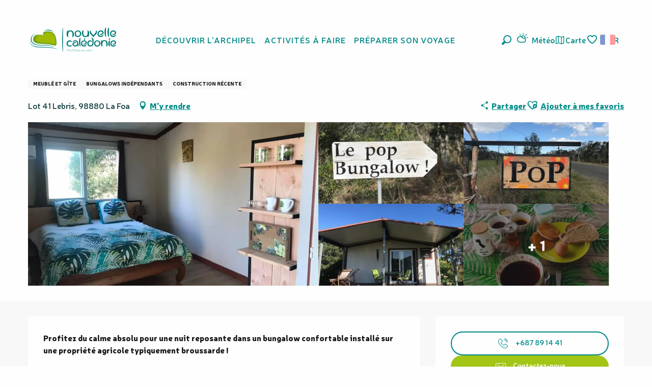

--- FILE ---
content_type: text/html; charset=UTF-8
request_url: https://www.nouvellecaledonie.travel/offres/pop-farm-la-foa-fr-3914338/
body_size: 88121
content:
<!doctype html>
<html class="no-js" lang="fr-FR"><head><script type="importmap">{"imports":{"jquery":"https:\/\/woody.cloudly.space\/app\/themes\/woody-theme\/src\/lib\/custom\/jquery@3.7.1.min.mjs","highcharts":"https:\/\/woody.cloudly.space\/app\/dist\/nouvelle-caledonie\/addons\/woody-library\/static\/lib\/highcharts-12.1.2\/code\/es-modules\/masters\/highcharts.src.js","woody_library_filter":"https:\/\/woody.cloudly.space\/app\/dist\/nouvelle-caledonie\/addons\/woody-library\/js\/filter.3dd4b7bece.js","woody_library_woody_component":"https:\/\/woody.cloudly.space\/app\/dist\/nouvelle-caledonie\/addons\/woody-library\/js\/modules\/components\/woody-component.f868fc8be0.mjs","woody_library_woody_controller":"https:\/\/woody.cloudly.space\/app\/dist\/nouvelle-caledonie\/addons\/woody-library\/js\/modules\/controllers\/woody-controller.2db0174bdc.mjs","woody_library_summary_map_manager":"https:\/\/woody.cloudly.space\/app\/dist\/nouvelle-caledonie\/addons\/woody-library\/js\/modules\/managers\/summary\/summary-map-manager.84afb4d49a.mjs","woody_library_summary_accordion_manager":"https:\/\/woody.cloudly.space\/app\/dist\/nouvelle-caledonie\/addons\/woody-library\/js\/modules\/managers\/summary\/summary-accordion-manager.9b68213f2a.mjs","woody_library_interactive_svg_component":"https:\/\/woody.cloudly.space\/app\/dist\/nouvelle-caledonie\/addons\/woody-library\/js\/modules\/components\/interactive-svg\/interactive-svg-component.88c1dab784.mjs","woody_library_card_uniq_component":"https:\/\/woody.cloudly.space\/app\/dist\/nouvelle-caledonie\/addons\/woody-library\/js\/modules\/components\/card\/card-uniq-component.c74c472f73.mjs","woody_library_card_toggler_component":"https:\/\/woody.cloudly.space\/app\/dist\/nouvelle-caledonie\/addons\/woody-library\/js\/modules\/components\/card\/card-toggler-component.077fbca673.mjs","woody_library_card_slider_component":"https:\/\/woody.cloudly.space\/app\/dist\/nouvelle-caledonie\/addons\/woody-library\/js\/modules\/components\/card\/card-slider-component.1fcbe821ee.mjs","woody_library_card_map_slider_component":"https:\/\/woody.cloudly.space\/app\/dist\/nouvelle-caledonie\/addons\/woody-library\/js\/modules\/components\/card\/card-map-slider-component.mjs","woody_library_card_map_manager":"https:\/\/woody.cloudly.space\/app\/dist\/nouvelle-caledonie\/addons\/woody-library\/js\/modules\/managers\/card\/card-map-manager.aa96fe0af2.mjs","woody_library_summary_controller":"https:\/\/woody.cloudly.space\/app\/dist\/nouvelle-caledonie\/addons\/woody-library\/js\/modules\/controllers\/summary\/summary-controller.56dc30afe7.mjs","woody_library_focus_controller":"https:\/\/woody.cloudly.space\/app\/dist\/nouvelle-caledonie\/addons\/woody-library\/js\/modules\/controllers\/focus\/focus-controller.779736d3ae.mjs","woody_library_focus_map_controller":"https:\/\/woody.cloudly.space\/app\/dist\/nouvelle-caledonie\/addons\/woody-library\/js\/modules\/controllers\/focus\/focus-map-controller.fa756137c4.mjs","woody_library_focus_svg_controller":"https:\/\/woody.cloudly.space\/app\/dist\/nouvelle-caledonie\/addons\/woody-library\/js\/modules\/controllers\/focus\/focus-svg-controller.e0e66f5917.mjs","woody_library_get_there_link_component":"https:\/\/woody.cloudly.space\/app\/dist\/nouvelle-caledonie\/addons\/woody-library\/js\/modules\/components\/get-there\/get-there-link-component.236c7b036d.mjs","woody_library_reveal_component":"https:\/\/woody.cloudly.space\/app\/dist\/nouvelle-caledonie\/addons\/woody-library\/js\/modules\/components\/reveal\/reveal-component.ae2427d122.mjs","woody_addon_touristicmaps_utils":"https:\/\/woody.cloudly.space\/app\/dist\/nouvelle-caledonie\/addons\/woody-addon-touristicmaps\/js\/utils\/woody-addon-touristicmaps-utils.7b4d5b3788.mjs","woody_addon_touristicmaps_map_manager":"https:\/\/woody.cloudly.space\/app\/dist\/nouvelle-caledonie\/addons\/woody-addon-touristicmaps\/js\/managers\/woody-addon-touristicmaps-map-manager.25def4f386.mjs","woody_addon_touristicmaps_map_component":"https:\/\/woody.cloudly.space\/app\/dist\/nouvelle-caledonie\/addons\/woody-addon-touristicmaps\/js\/components\/woody-addon-touristicmaps-map-component.3be29cb99e.mjs","woody_addon_touristicmaps_map_control":"https:\/\/woody.cloudly.space\/app\/dist\/nouvelle-caledonie\/addons\/woody-addon-touristicmaps\/js\/controls\/woody-addon-touristicmaps-map-control.3ad63029a2.mjs","woody_addon_touristicmaps_center_france_map_control":"https:\/\/woody.cloudly.space\/app\/dist\/nouvelle-caledonie\/addons\/woody-addon-touristicmaps\/js\/controls\/woody-addon-touristicmaps-center-france-map-control.bfd154a095.mjs","woody_addon_touristicmaps_search_city_map_control":"https:\/\/woody.cloudly.space\/app\/dist\/nouvelle-caledonie\/addons\/woody-addon-touristicmaps\/js\/controls\/woody-addon-touristicmaps-search-city-map-control.c837cfe0f5.mjs","woody_scrollytelling_controller":"https:\/\/woody.cloudly.space\/app\/dist\/nouvelle-caledonie\/addons\/woody-addon-scrollytelling\/js\/controllers\/woody-scrollytelling-controller.b0b3becd69.mjs","woody_scrollytelling_menu_controller":"https:\/\/woody.cloudly.space\/app\/dist\/nouvelle-caledonie\/addons\/woody-addon-scrollytelling\/js\/controllers\/woody-scrollytelling-menu-controller.50cfce8b7a.mjs","woody_scrollytelling_group_controller":"https:\/\/woody.cloudly.space\/app\/dist\/nouvelle-caledonie\/addons\/woody-addon-scrollytelling\/js\/controllers\/woody-scrollytelling-group-controller.893fc29d3a.mjs","woody_hawwwai_itinerary_elevation_chart_component":"https:\/\/woody.cloudly.space\/app\/dist\/nouvelle-caledonie\/addons\/woody-addon-hawwwai\/js\/components\/woody-hawwwai-itinerary-elevation-chart-component.1b7e9b6c9a.mjs","woody_hawwwai_itinerary_reveal_controller":"https:\/\/woody.cloudly.space\/app\/dist\/nouvelle-caledonie\/addons\/woody-addon-hawwwai\/js\/controllers\/woody-hawwwai-itinerary-reveal-controller.2d8a9d49dc.mjs","woody_hawwwai_itinerary_reveal_toggler_controller":"https:\/\/woody.cloudly.space\/app\/dist\/nouvelle-caledonie\/addons\/woody-addon-hawwwai\/js\/controllers\/woody-hawwwai-itinerary-reveal-toggler-controller.26149551a6.mjs","woody_hawwwai_itinerary_pois_controller":"https:\/\/woody.cloudly.space\/app\/dist\/nouvelle-caledonie\/addons\/woody-addon-hawwwai\/js\/controllers\/woody-hawwwai-itinerary-pois-controller.2dce389938.mjs","woody_lib_utils":"https:\/\/woody.cloudly.space\/app\/dist\/nouvelle-caledonie\/addons\/woody-lib-utils\/js\/woody-lib-utils.93266841fa.mjs","woody_addon_search_engine_component":"https:\/\/woody.cloudly.space\/app\/dist\/nouvelle-caledonie\/addons\/woody-addon-search\/js\/components\/woody-addon-search-engine-component.dc802f6a63.mjs","woody_addon_search_main":"https:\/\/woody.cloudly.space\/app\/dist\/nouvelle-caledonie\/addons\/woody-addon-search\/js\/woody-addon-search-main.6ea2fe98ba.mjs","woody_addon_search_engine_input_component":"https:\/\/woody.cloudly.space\/app\/dist\/nouvelle-caledonie\/addons\/woody-addon-search\/js\/components\/woody-addon-search-engine-input-component.1e6a90e877.mjs","woody_addon_search_engine_input_dropdown_component":"https:\/\/woody.cloudly.space\/app\/dist\/nouvelle-caledonie\/addons\/woody-addon-search\/js\/components\/woody-addon-search-engine-input-dropdown-component.c7e89a83ab.mjs","woody_addon_search_engine_filters_component":"https:\/\/woody.cloudly.space\/app\/dist\/nouvelle-caledonie\/addons\/woody-addon-search\/js\/components\/woody-addon-search-engine-filters-component.cc5fa80115.mjs","woody_addon_search_engine_results_component":"https:\/\/woody.cloudly.space\/app\/dist\/nouvelle-caledonie\/addons\/woody-addon-search\/js\/components\/woody-addon-search-engine-results-component.7fe4b9df50.mjs","woody_addon_search_data_controller":"https:\/\/woody.cloudly.space\/app\/dist\/nouvelle-caledonie\/addons\/woody-addon-search\/js\/controllers\/woody-addon-search-data-controller.a95f731a76.mjs","fuse.js":"https:\/\/woody.cloudly.space\/app\/dist\/nouvelle-caledonie\/addons\/woody-addon-search\/static\/js\/fuse-v6.4.1\/fuse.esm.min.js","woody_addon_devtools_main":"https:\/\/woody.cloudly.space\/app\/dist\/nouvelle-caledonie\/addons\/woody-addon-devtools\/js\/woody-addon-devtools-main.5ef617cfdb.mjs","woody_addon_devtools_tools":"https:\/\/woody.cloudly.space\/app\/dist\/nouvelle-caledonie\/addons\/woody-addon-devtools\/js\/woody-addon-devtools-tools.54d58a68c5.mjs","woody_addon_devtools_color_palette":"https:\/\/woody.cloudly.space\/app\/dist\/nouvelle-caledonie\/addons\/woody-addon-devtools\/js\/woody-addon-devtools-color-palette.a8a41da40b.mjs","woody_addon_devtools_style_shift":"https:\/\/woody.cloudly.space\/app\/dist\/nouvelle-caledonie\/addons\/woody-addon-devtools\/js\/woody-addon-devtools-style-shift.c4f6081742.mjs","woody_addon_devtools_fake_touristic_sheet":"https:\/\/woody.cloudly.space\/app\/dist\/nouvelle-caledonie\/addons\/woody-addon-devtools\/js\/woody-addon-devtools-fake-touristic-sheet.2cb516cd17.mjs","woody_addon_circuits_component":"https:\/\/woody.cloudly.space\/app\/dist\/nouvelle-caledonie\/addons\/woody-addon-circuits\/js\/components\/woody-addon-circuits-component.4a6e8f9880.mjs","woody_addon_circuits_day_component":"https:\/\/woody.cloudly.space\/app\/dist\/nouvelle-caledonie\/addons\/woody-addon-circuits\/js\/components\/woody-addon-circuits-day-component.1b03859ec2.mjs","woody_addon_circuits_day_map_manager":"https:\/\/woody.cloudly.space\/app\/dist\/nouvelle-caledonie\/addons\/woody-addon-circuits\/js\/managers\/woody-addon-circuits-day-map-manager.b4b2246a61.mjs","woody_addon_campaigns_blocks":"https:\/\/woody.cloudly.space\/app\/dist\/nouvelle-caledonie\/addons\/woody-addon-claims\/js\/woody-addon-campaigns-blocks.cd7b0fdfb1.mjs","woody_addon_claims_blocks":"https:\/\/woody.cloudly.space\/app\/dist\/nouvelle-caledonie\/addons\/woody-addon-claims\/js\/woody-addon-claims-blocks.d6b0ec349c.mjs","woody_addon_favorites_tools":"https:\/\/woody.cloudly.space\/app\/dist\/nouvelle-caledonie\/addons\/woody-addon-favorites\/js\/woody-addon-favorites-tools.493a0ea33a.mjs","woody_addon_favorites_btn":"https:\/\/woody.cloudly.space\/app\/dist\/nouvelle-caledonie\/addons\/woody-addon-favorites\/js\/woody-addon-favorites-btn.371d024552.mjs","woody_addon_favorites_cart":"https:\/\/woody.cloudly.space\/app\/dist\/nouvelle-caledonie\/addons\/woody-addon-favorites\/js\/woody-addon-favorites-cart.76fc575ef3.mjs","woody_addon_favorites_sections":"https:\/\/woody.cloudly.space\/app\/dist\/nouvelle-caledonie\/addons\/woody-addon-favorites\/js\/woody-addon-favorites-sections.3c8fc8f133.mjs"}}</script><title>Pop Farm (La Foa) | Nouvelle-Calédonie Tourisme : Le site officiel du tourisme en Nouvelle-Calédonie</title><script>window.globals={"ancestors":{"chapter1":"Offres SIT","chapter2":"HLO - Pop Farm (La Foa) 3914338","chapter3":null},"area":"tourism","current_lang":"fr","current_locale":"fr","current_locale_region":"fr_FR","env":"prod","languages":["fr","en","ja"],"post_id":863,"post_image":"https:\/\/api.cloudly.space\/resize\/crop\/1200\/627\/60\/aHR0cHM6Ly9zdGF0aWMuYXBpZGFlLXRvdXJpc21lLmNvbS9maWxlc3RvcmUvb2JqZXRzLXRvdXJpc3RpcXVlcy9pbWFnZXMvMjI3LzM0LzEwMzYzNjE5LmpwZw==\/image.jpg","post_title":"HLO - Pop Farm (La Foa) 3914338","post_type":"touristic_sheet","post_modified":"2026-01-30 06:29:56+11:00","sheet_id":3914338,"sheet_current_aspect":"standard","site_key":"nouvelle-caledonie","tags":{"places":[],"seasons":[],"themes":[],"targets":[]},"woody_options_pages":{"search_url":2820,"weather_url":5066,"favorites_url":7915},"search":{"api":{"uri":"https:\/\/api.tourism-system.com\/v2\/woody\/search\/fr\/v2","args":{"size":15,"threshold":0.5}}},"tmaps":{"url_api":"https:\/\/api.touristicmaps.com\/lib\/mod.mjs","url_api_lazy":"https:\/\/api.touristicmaps.com\/lib\/lazy.mjs"},"hawwwai":{"sheet_options":{"nearby_distance_max":5000}}}</script><script src="https://cache.consentframework.com/js/pa/32284/c/ypPpb/stub" referrerpolicy="origin" charset="utf-8"></script><script src="https://choices.consentframework.com/js/pa/32284/c/ypPpb/cmp" referrerpolicy="origin" charset="utf-8" async></script><script>document.addEventListener("DOMContentLoaded",function(){document.querySelectorAll("a[href='#consentframework'],a[href='#cmp']").forEach(function(e){e.removeAttribute("target");e.setAttribute("href","javascript:window.Sddan.cmp.displayUI();")})});</script><link rel="preconnect" href="https://cache.consentframework.com" crossorigin><link rel="preconnect" href="https://choices.consentframework.com" crossorigin><link rel="preconnect" href="https://fonts.gstatic.com" crossorigin><link rel="preconnect" href="https://fonts.googleapis.com" crossorigin><link rel="preconnect" href="https://www.googletagmanager.com" crossorigin><link rel="preconnect" href="https://woody.cloudly.space" crossorigin><link rel="preconnect" href="https://api.cloudly.space" crossorigin><script>window.dataLayer=window.dataLayer?window.dataLayer:[];window.dataLayer.push({"event":"globals","data":{"env":"prod","site_key":"nouvelle-caledonie","page":{"id_page":863,"name":"HLO &#8211; Pop Farm (La Foa) #3914338","page_type":"touristic_sheet","tags":{"places":[],"seasons":[],"themes":[],"targets":[]}},"lang":"fr","area":"tourism","sheet":{"id_sheet":3914338,"id_sit":"sitra2i-NC--STANDARD-5876049","id_reservation":null,"name":"Pop Farm - La Foa","type":"H\u00e9bergement locatif","bordereau":"HLO","city":"La Foa"}}});</script><script>(function(w,d,s,l,i) { w[l]=w[l]||[]; w[l].push({ 'gtm.start': new Date().getTime(),event: 'gtm.js' }); var f=d.getElementsByTagName(s)[0], j=d.createElement(s),dl=l!='dataLayer'? '&l='+l:''; j.async=true; j.src='https://www.googletagmanager.com/gtm.js?id='+i+dl; f.parentNode.insertBefore(j,f); })(window,document,'script','dataLayer','GTM-PD3L8KB');</script><link rel="canonical" href="https://www.nouvellecaledonie.travel/offres/pop-farm-la-foa-fr-3914338/"/><meta charset="UTF-8"/><meta http-equiv="X-UA-Compatible" content="IE=edge"/><meta name="generator" content="Raccourci Agency - WP"/><meta name="viewport" content="width=device-width,initial-scale=1"/><meta name="robots" content="max-snippet:-1, max-image-preview:large, max-video-preview:-1"/><meta property="og:type" content="website"/><meta property="og:url" content="https://www.nouvellecaledonie.travel/offres/pop-farm-la-foa-fr-3914338/"/><meta name="twitter:card" content="summary"/><meta property="og:site_name" content="Nouvelle-Calédonie Tourisme : Le site officiel du tourisme en Nouvelle-Calédonie"/><meta property="og:locale" content="fr_FR"/><meta property="og:locale:alternate" content="en_AU"/><meta property="og:locale:alternate" content="en_NZ"/><meta property="og:locale:alternate" content="ja_JP"/><meta property="og:locale:alternate" content="en_SG"/><meta name="description" property="og:description" content="Profitez du calme absolu pour une nuit reposante dans un bungalow confortable installé sur une propriété agricole typiquement broussarde !"/><meta property="og:title" content="Pop Farm - La Foa"/><meta name="twitter:title" content="Pop Farm - La Foa"/><meta name="twitter:description" content="Profitez du calme absolu pour une nuit reposante dans un bungalow confortable installé sur une propriété agricole typiquement broussarde !"/><meta name="format-detection" content="telephone=no"/><meta property="og:image" content="https://api.cloudly.space/resize/crop/1200/627/60/aHR0cHM6Ly9zdGF0aWMuYXBpZGFlLXRvdXJpc21lLmNvbS9maWxlc3RvcmUvb2JqZXRzLXRvdXJpc3RpcXVlcy9pbWFnZXMvMjI3LzM0LzEwMzYzNjE5LmpwZw==/image.jpg"/><meta name="twitter:image" content="https://api.cloudly.space/resize/crop/1024/512/60/aHR0cHM6Ly9zdGF0aWMuYXBpZGFlLXRvdXJpc21lLmNvbS9maWxlc3RvcmUvb2JqZXRzLXRvdXJpc3RpcXVlcy9pbWFnZXMvMjI3LzM0LzEwMzYzNjE5LmpwZw==/image.jpg"/><meta name="thumbnail" content="https://api.cloudly.space/resize/crop/1200/1200/60/aHR0cHM6Ly9zdGF0aWMuYXBpZGFlLXRvdXJpc21lLmNvbS9maWxlc3RvcmUvb2JqZXRzLXRvdXJpc3RpcXVlcy9pbWFnZXMvMjI3LzM0LzEwMzYzNjE5LmpwZw==/image.jpg"/><script type="application/ld+json" class="woody-schema-graph">{"@context":"https:\/\/schema.org","@graph":[{"@type":"WebSite","url":"https:\/\/www.nouvellecaledonie.travel","name":"Nouvelle-Cal\u00e9donie Tourisme : Le site officiel du tourisme en Nouvelle-Cal\u00e9donie","description":"Nouvelle Cal\u00e9donie, Pacifique au c\u0153ur - D\u00e9couvrez toutes les facettes de l&#039;archipel pour un s\u00e9jour inoubliable en Oc\u00e9anie","potentialAction":[{"@type":"SearchAction","target":"https:\/\/www.nouvellecaledonie.travel\/recherche\/?query={search_term_string}","query-input":"required name=search_term_string"}]},{"@type":"WebPage","url":"https:\/\/www.nouvellecaledonie.travel\/offres\/pop-farm-la-foa-fr-3914338\/","headline":"HLO \u2013 Pop Farm (La Foa) #3914338 | Nouvelle-Cal\u00e9donie Tourisme : Le site officiel du tourisme en Nouvelle-Cal\u00e9donie","inLanguage":"fr-FR","datePublished":"2026-01-29 19:29:55","dateModified":"2026-01-29 19:29:56","description":"Profitez du calme absolu pour une nuit reposante dans un bungalow confortable install\u00e9 sur une propri\u00e9t\u00e9 agricole typiquement broussarde ! Pop Farm est un domaine agricole familial proposant la location d'un bungalow situ\u00e9 \u00e0 15 minutes de la plage de Ouano et du village de La Foa, au milieu des grandes propri\u00e9t\u00e9s cal\u00e9doniennes. Le bungalow Pop poss\u00e8de un grand lit double, une salle de bains, une cuisine \u00e9quip\u00e9e avec r\u00e9frig\u00e9rateur, vaisselle, feux \u00e0 gaz, bouilloire, cafeti\u00e8re \u00e0 piston, micro ondes... Le logement pr\u00e9vu pour deux personnes poss\u00e8de une climatisation r\u00e9versible et une une terrasse. \u00c9milie la propri\u00e9taire donne volontiers de bons conseils de balades et visites \u00e0 faire aux alentours. Vous trouverez sur place un \u00e9levage de poules, la vente d'\u0153ufs frais et une culture de l\u00e9gumes diversifi\u00e9s.\r\n\r\nPossibilit\u00e9 de commander jusqu'\u00e0 la veille un petit-d\u00e9jeuner copieux livr\u00e9 sur votre table le matin (en suppl\u00e9ment).\n\nCapacit\u00e9 en bungalow : 2 personnes, possibilit\u00e9 d'ajouter un lit parapluie pour b\u00e9b\u00e9.\r\n\r\nCamping possible avec sanitaire ext\u00e9rieur uniquement si le groupe fait partie du m\u00eame groupe louant le bungalow. Kitchenette \u00e9quip\u00e9e de vaisselle et feux \u00e0 gaz."},{"@type":"LodgingBusiness","name":"Pop Farm","description":"Profitez du calme absolu pour une nuit reposante dans un bungalow confortable install\u00e9 sur une propri\u00e9t\u00e9 agricole typiquement broussarde ! Pop Farm est un domaine agricole familial proposant la location d'un bungalow situ\u00e9 \u00e0 15 minutes de la plage de Ouano et du village de La Foa, au milieu des grandes propri\u00e9t\u00e9s cal\u00e9doniennes. Le bungalow Pop poss\u00e8de un grand lit double, une salle de bains, une cuisine \u00e9quip\u00e9e avec r\u00e9frig\u00e9rateur, vaisselle, feux \u00e0 gaz, bouilloire, cafeti\u00e8re \u00e0 piston, micro ondes... Le logement pr\u00e9vu pour deux personnes poss\u00e8de une climatisation r\u00e9versible et une une terrasse. \u00c9milie la propri\u00e9taire donne volontiers de bons conseils de balades et visites \u00e0 faire aux alentours. Vous trouverez sur place un \u00e9levage de poules, la vente d'\u0153ufs frais et une culture de l\u00e9gumes diversifi\u00e9s.\r\n\r\nPossibilit\u00e9 de commander jusqu'\u00e0 la veille un petit-d\u00e9jeuner copieux livr\u00e9 sur votre table le matin (en suppl\u00e9ment).\n\nCapacit\u00e9 en bungalow : 2 personnes, possibilit\u00e9 d'ajouter un lit parapluie pour b\u00e9b\u00e9.\r\n\r\nCamping possible avec sanitaire ext\u00e9rieur uniquement si le groupe fait partie du m\u00eame groupe louant le bungalow. Kitchenette \u00e9quip\u00e9e de vaisselle et feux \u00e0 gaz.","url":null,"geo":{"@type":"GeoCoordinates","latitude":"-21.787485","longitude":"165.805416"},"address":{"@type":"PostalAddress","streetAddress":"Lot 41 Lebris","addressLocality":"La Foa","postalCode":"98880","addressCountry":"FRANCE"},"location":{"@type":"Place","name":"Adresse","address":{"@type":"PostalAddress","streetAddress":"Lot 41 Lebris","addressLocality":"La Foa","postalCode":"98880","addressCountry":"FRANCE"},"geo":{"@type":"GeoCoordinates","latitude":"-21.787485","longitude":"165.805416"}},"paymentAccepted":"Ch\u00e8que, Esp\u00e8ces","telephone":["+687 89 14 41"],"image":["https:\/\/static.apidae-tourisme.com\/filestore\/objets-touristiques\/images\/227\/34\/10363619.jpg","https:\/\/static.apidae-tourisme.com\/filestore\/objets-touristiques\/images\/224\/34\/10363616.jpg","https:\/\/static.apidae-tourisme.com\/filestore\/objets-touristiques\/images\/225\/34\/10363617.jpg","https:\/\/static.apidae-tourisme.com\/filestore\/objets-touristiques\/images\/226\/34\/10363618.jpg","https:\/\/static.apidae-tourisme.com\/filestore\/objets-touristiques\/images\/228\/34\/10363620.jpg","https:\/\/static.apidae-tourisme.com\/filestore\/objets-touristiques\/images\/223\/34\/10363615.jpg"]}]}</script><style>img:is([sizes="auto" i], [sizes^="auto," i]) { contain-intrinsic-size: 3000px 1500px }</style><link rel="alternate" href="https://www.nouvellecaledonie.travel/offres/pop-farm-la-foa-fr-3914338/" hreflang="fr" /><link rel="alternate" href="https://sg.newcaledonia.travel/offers/pop-farm-la-foa-en-sg-3914338/" hreflang="en" /><link rel="alternate" href="https://ja.newcaledonia.travel/%E3%82%AA%E3%83%95%E3%82%A1%E3%83%BC/pop-farm-la-foa-ja-3914338/" hreflang="ja" /><script>
window._wpemojiSettings = {"baseUrl":"https:\/\/s.w.org\/images\/core\/emoji\/16.0.1\/72x72\/","ext":".png","svgUrl":"https:\/\/s.w.org\/images\/core\/emoji\/16.0.1\/svg\/","svgExt":".svg","source":{"concatemoji":"https:\/\/www.nouvellecaledonie.travel\/wp\/wp-includes\/js\/wp-emoji-release.min.js?ver=6.8.2"}};
/*! This file is auto-generated */
!function(s,n){var o,i,e;function c(e){try{var t={supportTests:e,timestamp:(new Date).valueOf()};sessionStorage.setItem(o,JSON.stringify(t))}catch(e){}}function p(e,t,n){e.clearRect(0,0,e.canvas.width,e.canvas.height),e.fillText(t,0,0);var t=new Uint32Array(e.getImageData(0,0,e.canvas.width,e.canvas.height).data),a=(e.clearRect(0,0,e.canvas.width,e.canvas.height),e.fillText(n,0,0),new Uint32Array(e.getImageData(0,0,e.canvas.width,e.canvas.height).data));return t.every(function(e,t){return e===a[t]})}function u(e,t){e.clearRect(0,0,e.canvas.width,e.canvas.height),e.fillText(t,0,0);for(var n=e.getImageData(16,16,1,1),a=0;a<n.data.length;a++)if(0!==n.data[a])return!1;return!0}function f(e,t,n,a){switch(t){case"flag":return n(e,"\ud83c\udff3\ufe0f\u200d\u26a7\ufe0f","\ud83c\udff3\ufe0f\u200b\u26a7\ufe0f")?!1:!n(e,"\ud83c\udde8\ud83c\uddf6","\ud83c\udde8\u200b\ud83c\uddf6")&&!n(e,"\ud83c\udff4\udb40\udc67\udb40\udc62\udb40\udc65\udb40\udc6e\udb40\udc67\udb40\udc7f","\ud83c\udff4\u200b\udb40\udc67\u200b\udb40\udc62\u200b\udb40\udc65\u200b\udb40\udc6e\u200b\udb40\udc67\u200b\udb40\udc7f");case"emoji":return!a(e,"\ud83e\udedf")}return!1}function g(e,t,n,a){var r="undefined"!=typeof WorkerGlobalScope&&self instanceof WorkerGlobalScope?new OffscreenCanvas(300,150):s.createElement("canvas"),o=r.getContext("2d",{willReadFrequently:!0}),i=(o.textBaseline="top",o.font="600 32px Arial",{});return e.forEach(function(e){i[e]=t(o,e,n,a)}),i}function t(e){var t=s.createElement("script");t.src=e,t.defer=!0,s.head.appendChild(t)}"undefined"!=typeof Promise&&(o="wpEmojiSettingsSupports",i=["flag","emoji"],n.supports={everything:!0,everythingExceptFlag:!0},e=new Promise(function(e){s.addEventListener("DOMContentLoaded",e,{once:!0})}),new Promise(function(t){var n=function(){try{var e=JSON.parse(sessionStorage.getItem(o));if("object"==typeof e&&"number"==typeof e.timestamp&&(new Date).valueOf()<e.timestamp+604800&&"object"==typeof e.supportTests)return e.supportTests}catch(e){}return null}();if(!n){if("undefined"!=typeof Worker&&"undefined"!=typeof OffscreenCanvas&&"undefined"!=typeof URL&&URL.createObjectURL&&"undefined"!=typeof Blob)try{var e="postMessage("+g.toString()+"("+[JSON.stringify(i),f.toString(),p.toString(),u.toString()].join(",")+"));",a=new Blob([e],{type:"text/javascript"}),r=new Worker(URL.createObjectURL(a),{name:"wpTestEmojiSupports"});return void(r.onmessage=function(e){c(n=e.data),r.terminate(),t(n)})}catch(e){}c(n=g(i,f,p,u))}t(n)}).then(function(e){for(var t in e)n.supports[t]=e[t],n.supports.everything=n.supports.everything&&n.supports[t],"flag"!==t&&(n.supports.everythingExceptFlag=n.supports.everythingExceptFlag&&n.supports[t]);n.supports.everythingExceptFlag=n.supports.everythingExceptFlag&&!n.supports.flag,n.DOMReady=!1,n.readyCallback=function(){n.DOMReady=!0}}).then(function(){return e}).then(function(){var e;n.supports.everything||(n.readyCallback(),(e=n.source||{}).concatemoji?t(e.concatemoji):e.wpemoji&&e.twemoji&&(t(e.twemoji),t(e.wpemoji)))}))}((window,document),window._wpemojiSettings);
</script><link rel='preload' as='style' onload='this.onload=null;this.rel="stylesheet"' id='addon-search-stylesheet-css' href='https://woody.cloudly.space/app/dist/nouvelle-caledonie/addons/woody-addon-search/css/woody-addon-search.3c0e3d2c84.css?ver=3.1.32' media='screen' /><noscript><link rel='stylesheet' id='addon-search-stylesheet-css' href='https://woody.cloudly.space/app/dist/nouvelle-caledonie/addons/woody-addon-search/css/woody-addon-search.3c0e3d2c84.css?ver=3.1.32' media='screen' /></noscript><link rel='preload' as='style' onload='this.onload=null;this.rel="stylesheet"' id='addon-touristicmaps-stylesheet-css' href='https://woody.cloudly.space/app/dist/nouvelle-caledonie/addons/woody-addon-touristicmaps/css/woody-addon-touristicmaps.42aea2a6d2.css?ver=2.0.19' media='all' /><noscript><link rel='stylesheet' id='addon-touristicmaps-stylesheet-css' href='https://woody.cloudly.space/app/dist/nouvelle-caledonie/addons/woody-addon-touristicmaps/css/woody-addon-touristicmaps.42aea2a6d2.css?ver=2.0.19' media='all' /></noscript><link rel='preload' as='style' onload='this.onload=null;this.rel="stylesheet"' id='addon-scrollytelling-stylesheet-css' href='https://woody.cloudly.space/app/dist/nouvelle-caledonie/addons/woody-addon-scrollytelling/css/woody-addon-scrollytelling.ee9d3e51fb.css?ver=1.0.32' media='all' /><noscript><link rel='stylesheet' id='addon-scrollytelling-stylesheet-css' href='https://woody.cloudly.space/app/dist/nouvelle-caledonie/addons/woody-addon-scrollytelling/css/woody-addon-scrollytelling.ee9d3e51fb.css?ver=1.0.32' media='all' /></noscript><link rel='preload' as='style' onload='this.onload=null;this.rel="stylesheet"' id='addon-hawwwai-stylesheet-css' href='https://woody.cloudly.space/app/dist/nouvelle-caledonie/addons/woody-addon-hawwwai/css/front/woody-addon-hawwwai.ebf78ef83d.css?ver=3.4.107' media='all' /><noscript><link rel='stylesheet' id='addon-hawwwai-stylesheet-css' href='https://woody.cloudly.space/app/dist/nouvelle-caledonie/addons/woody-addon-hawwwai/css/front/woody-addon-hawwwai.ebf78ef83d.css?ver=3.4.107' media='all' /></noscript><link rel='preload' as='style' onload='this.onload=null;this.rel="stylesheet"' id='addon-hawwwai-stylesheet-iti-css' href='https://woody.cloudly.space/app/dist/nouvelle-caledonie/addons/woody-addon-hawwwai/css/front/woody-addon-hawwwai-iti.551a3c1b6d.css?ver=3.4.107' media='all' /><noscript><link rel='stylesheet' id='addon-hawwwai-stylesheet-iti-css' href='https://woody.cloudly.space/app/dist/nouvelle-caledonie/addons/woody-addon-hawwwai/css/front/woody-addon-hawwwai-iti.551a3c1b6d.css?ver=3.4.107' media='all' /></noscript><link rel='preload' as='style' onload='this.onload=null;this.rel="stylesheet"' id='addon-campaigns-stylesheet-css' href='https://woody.cloudly.space/app/dist/nouvelle-caledonie/addons/woody-addon-claims/css/woody-addon-campaigns.1a1f82fdef.css' media='all' /><noscript><link rel='stylesheet' id='addon-campaigns-stylesheet-css' href='https://woody.cloudly.space/app/dist/nouvelle-caledonie/addons/woody-addon-claims/css/woody-addon-campaigns.1a1f82fdef.css' media='all' /></noscript><link rel='stylesheet' id='swiper-style-main-css' href='https://woody.cloudly.space/app/dist/nouvelle-caledonie/static/swiper/swiper-bundle.min.css?ver=12.0.2' media='screen' /><link rel='stylesheet' id='main-stylesheet-chunk-0-css' href='https://woody.cloudly.space/app/dist/nouvelle-caledonie/css/main_main_chunk_1.9fab90b22e.css' media='screen' /><link rel='stylesheet' id='main-stylesheet-chunk-1-css' href='https://woody.cloudly.space/app/dist/nouvelle-caledonie/css/main_main_chunk_2.3a6e9d1b00.css' media='screen' /><link rel='stylesheet' id='main-stylesheet-chunk-2-css' href='https://woody.cloudly.space/app/dist/nouvelle-caledonie/css/main_main_chunk_3.a5a009338d.css' media='screen' /><link rel='stylesheet' id='main-stylesheet-chunk-3-css' href='https://woody.cloudly.space/app/dist/nouvelle-caledonie/css/main_main_chunk_4.15a90eed2c.css' media='screen' /><link rel='preload' as='style' onload='this.onload=null;this.rel="stylesheet"' id='wicon-stylesheet-css' href='https://woody.cloudly.space/app/dist/nouvelle-caledonie/css/wicon.cb5872c5d3.css' media='screen' /><noscript><link rel='stylesheet' id='wicon-stylesheet-css' href='https://woody.cloudly.space/app/dist/nouvelle-caledonie/css/wicon.cb5872c5d3.css' media='screen' /></noscript><link rel='stylesheet' id='print-stylesheet-css' href='https://woody.cloudly.space/app/dist/nouvelle-caledonie/css/print.f6f47df82d.css' media='print' /><script defer src="https://woody.cloudly.space/app/dist/nouvelle-caledonie/addons/woody-addon-search/js/woody-addon-search.3155b7e4dc.js?ver=3.1.32" id="addon-search-javascripts-js"></script><script defer src="https://woody.cloudly.space/app/themes/woody-theme/src/js/static/obf.min.js?ver=2.3.174" id="obf-js"></script><script defer src="https://woody.cloudly.space/app/dist/nouvelle-caledonie/addons/woody-addon-eskalad/js/events/eskalad.c2bde38840.js?ver=6.3.3" id="woody-addon-eskalad-js"></script><script defer src="https://woody.cloudly.space/app/dist/nouvelle-caledonie/addons/woody-addon-eskalad/js/events/eskalad-page.5d2af865c3.js?ver=6.3.3" id="woody-addon-eskalad-page-js"></script><script id="jquery-js-before">
window.siteConfig = {"site_key":"nouvelle-caledonie","login":"public_nouvelle-caledonie_woody","password":"1efa16f40d8166f22d24646a7ba65430","token":"ZGRkOTc1MDk0YWQwOkZCRUdWVjVXYjFkYkZCSlZDQWdCRkZSVVhGeFFEZ3BaQVRzVFZsaFJTUT09OlZRRUNXQVlEVmcwRUJWd0JVbElDQ3dWUkFnMENWVkpSVXdZRkR3SUJBd2s9","mapProviderKeys":{"otmKey":"edf1f75370cd06b8e1b154d3ba5351b223465b98b64f23c04a5d78972069ab21","gmKey":"AIzaSyAIWyOS5ifngsd2S35IKbgEXXgiSAnEjsw"},"api_url":"https:\/\/api.tourism-system.com","api_render_url":"https:\/\/api.tourism-system.com","current_lang":"fr","current_season":null,"languages":["fr","en","ja"]};
window.useLeafletLibrary=1;window.DrupalAngularConfig=window.DrupalAngularConfig || {};window.DrupalAngularConfig.mapProviderKeys={"otmKey":"edf1f75370cd06b8e1b154d3ba5351b223465b98b64f23c04a5d78972069ab21","gmKey":"AIzaSyAIWyOS5ifngsd2S35IKbgEXXgiSAnEjsw"};
</script><script type="module" src="https://woody.cloudly.space/app/themes/woody-theme/src/lib/custom/jquery@3.7.1.min.mjs" id="jquery-js"></script><script defer src="https://woody.cloudly.space/app/themes/woody-theme/src/lib/custom/moment-with-locales@2.22.2.min.js" id="jsdelivr_moment-js"></script><script id="woody-addon-hawwwai-sheet-js-extra">
var __hw = {"SECTIONS.TOURISM.SHEET.PERIODS.TODAY":"Aujourd'hui","SECTIONS.TOURISM.SHEET.PERIODS.HAPPENING":"A lieu","SECTIONS.TOURISM.SHEET.PERIODS.ENDED":"Termin\u00e9","SECTIONS.TOURISM.SHEET.PERIODS.ENDED_FOR_TODAY":"Termin\u00e9 pour aujourd'hui","SECTIONS.TOURISM.SHEET.PERIODS.FROM_TODAY":"\u00c0 partir d'aujourd'hui","SECTIONS.TOURISM.SHEET.PERIODS.FROM":"Du","SECTIONS.TOURISM.SHEET.PERIODS.UNTIL_TODAY":"Aujourd'hui","SECTIONS.TOURISM.SHEET.PERIODS.TO":"jusqu'\u00e0","SECTIONS.TOURISM.SHEET.PERIODS.UNTIL":"au","SECTIONS.TOURISM.SHEET.PERIODS.UNTIL_LONG":"jusqu'au","SECTIONS.TOURISM.SHEET.PERIODS.ON":"Le","SECTIONS.TOURISM.SHEET.PERIODS.OPENED":"Ouvert","SECTIONS.TOURISM.SHEET.PERIODS.CLOSED":"Ferm\u00e9","SECTIONS.TOURISM.SHEET.PERIODS.CLOSEDFORTODAY":"Ferm\u00e9 pour aujourd'hui","SECTIONS.TOURISM.SHEET.PERIODS.UNDEFINED":"Horaires non d\u00e9finis","SECTIONS.TOURISM.SHEET.PERIODS.NOW":"En ce moment","GLOBAL.TIMES.TO":"jusqu'\u00e0"};
</script><script type="module" src="https://woody.cloudly.space/app/dist/nouvelle-caledonie/addons/woody-addon-hawwwai/js/woody-addon-hawwwai-sheet.8b4192203b.mjs?ver=3.4.107" id="woody-addon-hawwwai-sheet-js"></script><script defer src="https://woody.cloudly.space/app/dist/nouvelle-caledonie/static/swiper/swiper-bundle.min.js?ver=12.0.2" id="jsdelivr_swiper-js"></script><script type="module" src="https://woody.cloudly.space/app/dist/nouvelle-caledonie/addons/woody-addon-claims/js/woody-addon-claims.094619d2c3.mjs" id="addon-claims-javascripts-js"></script><script type="module" src="https://woody.cloudly.space/app/dist/nouvelle-caledonie/addons/woody-addon-favorites/js/woody-addon-favorites.c46dfed72b.mjs" id="addon-favorites-javascripts-js"></script><script defer src="https://woody.cloudly.space/app/themes/woody-theme/src/lib/npm/flatpickr/dist/flatpickr.min.js?ver=4.5.7" id="jsdelivr_flatpickr-js"></script><script defer src="https://woody.cloudly.space/app/themes/woody-theme/src/lib/npm/flatpickr/dist/l10n/fr.js?ver=4.5.7" id="jsdelivr_flatpickr_l10n-js"></script><script defer src="https://woody.cloudly.space/app/themes/woody-theme/src/lib/custom/nouislider@10.1.0.min.js" id="jsdelivr_nouislider-js"></script><script defer src="https://woody.cloudly.space/app/themes/woody-theme/src/lib/custom/lazysizes@4.1.2.min.js" id="jsdelivr_lazysizes-js"></script><script defer src="https://woody.cloudly.space/app/themes/woody-theme/src/lib/custom/moment-timezone-with-data.min.js" id="jsdelivr_moment_tz-js"></script><script defer src="https://woody.cloudly.space/app/themes/woody-theme/src/lib/custom/js.cookie@2.2.1.min.js" id="jsdelivr_jscookie-js"></script><script defer src="https://woody.cloudly.space/app/themes/woody-theme/src/lib/custom/rellax@1.10.1.min.js" id="jsdelivr_rellax-js"></script><script defer src="https://woody.cloudly.space/app/themes/woody-theme/src/lib/custom/iframeResizer@4.3.7.min.js?ver=4.3.7" id="jsdelivr_iframeresizer-js"></script><script defer src="https://woody.cloudly.space/app/themes/woody-theme/src/lib/npm/plyr/dist/plyr.min.js?ver=3.6.8" id="jsdelivr_plyr-js"></script><script defer src="https://woody.cloudly.space/wp/wp-includes/js/dist/hooks.min.js?ver=4d63a3d491d11ffd8ac6" id="wp-hooks-js"></script><script defer src="https://woody.cloudly.space/wp/wp-includes/js/dist/i18n.min.js?ver=5e580eb46a90c2b997e6" id="wp-i18n-js"></script><script defer src="https://woody.cloudly.space/app/themes/woody-theme/src/js/static/i18n-ltr.min.js?ver=2.3.174" id="wp-i18n-ltr-js"></script><script id="main-modules-js-extra">
var WoodyMainJsModules = {"jquery":{"path":"https:\/\/www.nouvellecaledonie.travel\/app\/themes\/woody-theme\/src\/lib\/custom\/jquery@3.7.1.min.mjs"},"highcharts":{"path":"https:\/\/www.nouvellecaledonie.travel\/app\/dist\/nouvelle-caledonie\/addons\/woody-library\/static\/lib\/highcharts-12.1.2\/code\/es-modules\/masters\/highcharts.src.js"},"woody_library_filter":{"path":"https:\/\/www.nouvellecaledonie.travel\/app\/dist\/nouvelle-caledonie\/addons\/woody-library\/js\/filter.3dd4b7bece.js"},"woody_library_woody_component":{"path":"https:\/\/www.nouvellecaledonie.travel\/app\/dist\/nouvelle-caledonie\/addons\/woody-library\/js\/modules\/components\/woody-component.f868fc8be0.mjs"},"woody_library_woody_controller":{"path":"https:\/\/www.nouvellecaledonie.travel\/app\/dist\/nouvelle-caledonie\/addons\/woody-library\/js\/modules\/controllers\/woody-controller.2db0174bdc.mjs"},"woody_library_summary_map_manager":{"path":"https:\/\/www.nouvellecaledonie.travel\/app\/dist\/nouvelle-caledonie\/addons\/woody-library\/js\/modules\/managers\/summary\/summary-map-manager.84afb4d49a.mjs"},"woody_library_summary_accordion_manager":{"path":"https:\/\/www.nouvellecaledonie.travel\/app\/dist\/nouvelle-caledonie\/addons\/woody-library\/js\/modules\/managers\/summary\/summary-accordion-manager.9b68213f2a.mjs"},"woody_library_interactive_svg_component":{"path":"https:\/\/www.nouvellecaledonie.travel\/app\/dist\/nouvelle-caledonie\/addons\/woody-library\/js\/modules\/components\/interactive-svg\/interactive-svg-component.88c1dab784.mjs","component":"woody-interactive-svg"},"woody_library_card_uniq_component":{"path":"https:\/\/www.nouvellecaledonie.travel\/app\/dist\/nouvelle-caledonie\/addons\/woody-library\/js\/modules\/components\/card\/card-uniq-component.c74c472f73.mjs","component":"woody-card-uniq"},"woody_library_card_toggler_component":{"path":"https:\/\/www.nouvellecaledonie.travel\/app\/dist\/nouvelle-caledonie\/addons\/woody-library\/js\/modules\/components\/card\/card-toggler-component.077fbca673.mjs","component":"woody-card-toggler"},"woody_library_card_slider_component":{"path":"https:\/\/www.nouvellecaledonie.travel\/app\/dist\/nouvelle-caledonie\/addons\/woody-library\/js\/modules\/components\/card\/card-slider-component.1fcbe821ee.mjs","component":"woody-card-slider"},"woody_library_card_map_slider_component":{"path":"https:\/\/www.nouvellecaledonie.travel\/app\/dist\/nouvelle-caledonie\/addons\/woody-library\/js\/modules\/components\/card\/card-map-slider-component.mjs","component":"woody-card-map-slider"},"woody_library_card_map_manager":{"path":"https:\/\/www.nouvellecaledonie.travel\/app\/dist\/nouvelle-caledonie\/addons\/woody-library\/js\/modules\/managers\/card\/card-map-manager.aa96fe0af2.mjs"},"woody_library_summary_controller":{"path":"https:\/\/www.nouvellecaledonie.travel\/app\/dist\/nouvelle-caledonie\/addons\/woody-library\/js\/modules\/controllers\/summary\/summary-controller.56dc30afe7.mjs","controller":"woody_library_summary_controller"},"woody_library_focus_controller":{"path":"https:\/\/www.nouvellecaledonie.travel\/app\/dist\/nouvelle-caledonie\/addons\/woody-library\/js\/modules\/controllers\/focus\/focus-controller.779736d3ae.mjs","controller":"woody_library_focus_controller"},"woody_library_focus_map_controller":{"path":"https:\/\/www.nouvellecaledonie.travel\/app\/dist\/nouvelle-caledonie\/addons\/woody-library\/js\/modules\/controllers\/focus\/focus-map-controller.fa756137c4.mjs","controller":"woody_library_focus_map_controller"},"woody_library_focus_svg_controller":{"path":"https:\/\/www.nouvellecaledonie.travel\/app\/dist\/nouvelle-caledonie\/addons\/woody-library\/js\/modules\/controllers\/focus\/focus-svg-controller.e0e66f5917.mjs","controller":"woody_library_focus_svg_controller"},"woody_library_get_there_link_component":{"path":"https:\/\/www.nouvellecaledonie.travel\/app\/dist\/nouvelle-caledonie\/addons\/woody-library\/js\/modules\/components\/get-there\/get-there-link-component.236c7b036d.mjs","component":"woody-get-there-link"},"woody_library_reveal_component":{"path":"https:\/\/www.nouvellecaledonie.travel\/app\/dist\/nouvelle-caledonie\/addons\/woody-library\/js\/modules\/components\/reveal\/reveal-component.ae2427d122.mjs","component":"woody-reveal"},"woody_addon_touristicmaps_utils":{"path":"https:\/\/www.nouvellecaledonie.travel\/app\/dist\/nouvelle-caledonie\/addons\/woody-addon-touristicmaps\/js\/utils\/woody-addon-touristicmaps-utils.7b4d5b3788.mjs"},"woody_addon_touristicmaps_map_manager":{"path":"https:\/\/www.nouvellecaledonie.travel\/app\/dist\/nouvelle-caledonie\/addons\/woody-addon-touristicmaps\/js\/managers\/woody-addon-touristicmaps-map-manager.25def4f386.mjs"},"woody_addon_touristicmaps_map_component":{"path":"https:\/\/www.nouvellecaledonie.travel\/app\/dist\/nouvelle-caledonie\/addons\/woody-addon-touristicmaps\/js\/components\/woody-addon-touristicmaps-map-component.3be29cb99e.mjs","component":"woody-map"},"woody_addon_touristicmaps_map_control":{"path":"https:\/\/www.nouvellecaledonie.travel\/app\/dist\/nouvelle-caledonie\/addons\/woody-addon-touristicmaps\/js\/controls\/woody-addon-touristicmaps-map-control.3ad63029a2.mjs"},"woody_addon_touristicmaps_center_france_map_control":{"path":"https:\/\/www.nouvellecaledonie.travel\/app\/dist\/nouvelle-caledonie\/addons\/woody-addon-touristicmaps\/js\/controls\/woody-addon-touristicmaps-center-france-map-control.bfd154a095.mjs"},"woody_addon_touristicmaps_search_city_map_control":{"path":"https:\/\/www.nouvellecaledonie.travel\/app\/dist\/nouvelle-caledonie\/addons\/woody-addon-touristicmaps\/js\/controls\/woody-addon-touristicmaps-search-city-map-control.c837cfe0f5.mjs"},"woody_scrollytelling_controller":{"path":"https:\/\/www.nouvellecaledonie.travel\/app\/dist\/nouvelle-caledonie\/addons\/woody-addon-scrollytelling\/js\/controllers\/woody-scrollytelling-controller.b0b3becd69.mjs","controller":"woody_scrollytelling_controller"},"woody_scrollytelling_menu_controller":{"path":"https:\/\/www.nouvellecaledonie.travel\/app\/dist\/nouvelle-caledonie\/addons\/woody-addon-scrollytelling\/js\/controllers\/woody-scrollytelling-menu-controller.50cfce8b7a.mjs","controller":"woody_scrollytelling_menu_controller"},"woody_scrollytelling_group_controller":{"path":"https:\/\/www.nouvellecaledonie.travel\/app\/dist\/nouvelle-caledonie\/addons\/woody-addon-scrollytelling\/js\/controllers\/woody-scrollytelling-group-controller.893fc29d3a.mjs","controller":"woody_scrollytelling_group_controller"},"woody_hawwwai_itinerary_elevation_chart_component":{"path":"https:\/\/www.nouvellecaledonie.travel\/app\/dist\/nouvelle-caledonie\/addons\/woody-addon-hawwwai\/js\/components\/woody-hawwwai-itinerary-elevation-chart-component.1b7e9b6c9a.mjs","component":"woody-hawwwai-itinerary-elevation-chart"},"woody_hawwwai_itinerary_reveal_controller":{"path":"https:\/\/www.nouvellecaledonie.travel\/app\/dist\/nouvelle-caledonie\/addons\/woody-addon-hawwwai\/js\/controllers\/woody-hawwwai-itinerary-reveal-controller.2d8a9d49dc.mjs","controller":"woody_hawwwai_itinerary_reveal_controller"},"woody_hawwwai_itinerary_reveal_toggler_controller":{"path":"https:\/\/www.nouvellecaledonie.travel\/app\/dist\/nouvelle-caledonie\/addons\/woody-addon-hawwwai\/js\/controllers\/woody-hawwwai-itinerary-reveal-toggler-controller.26149551a6.mjs","controller":"woody_hawwwai_itinerary_reveal_toggler_controller"},"woody_hawwwai_itinerary_pois_controller":{"path":"https:\/\/www.nouvellecaledonie.travel\/app\/dist\/nouvelle-caledonie\/addons\/woody-addon-hawwwai\/js\/controllers\/woody-hawwwai-itinerary-pois-controller.2dce389938.mjs","controller":"woody_hawwwai_itinerary_pois_controller"}};
</script><script type="module" src="https://woody.cloudly.space/app/dist/nouvelle-caledonie/addons/woody-library/js/modules/main.9a249a7be1.mjs" id="main-modules-js"></script><script type="module" src="https://woody.cloudly.space/app/dist/nouvelle-caledonie/js/main.8312bd4d2a.mjs" id="main-javascripts-js"></script><link rel="icon" type="image/x-icon" href="https://woody.cloudly.space/app/dist/nouvelle-caledonie/favicon/favicon/favicon.7caf470668.ico"><link rel="icon" type="image/png" sizes="16x16" href="https://woody.cloudly.space/app/dist/nouvelle-caledonie/favicon/favicon/favicon-16x16.1f6da28452.png"><link rel="icon" type="image/png" sizes="32x32" href="https://woody.cloudly.space/app/dist/nouvelle-caledonie/favicon/favicon/favicon-32x32.7b54d492ad.png"><link rel="icon" type="image/png" sizes="48x48" href="https://woody.cloudly.space/app/dist/nouvelle-caledonie/favicon/favicon/favicon-48x48.76b77c524a.png"><link rel="apple-touch-icon" sizes="57x57" href="https://woody.cloudly.space/app/dist/nouvelle-caledonie/favicon/favicon/apple-touch-icon-57x57.480144b50e.png"><link rel="apple-touch-icon" sizes="60x60" href="https://woody.cloudly.space/app/dist/nouvelle-caledonie/favicon/favicon/apple-touch-icon-60x60.c58206985f.png"><link rel="apple-touch-icon" sizes="72x72" href="https://woody.cloudly.space/app/dist/nouvelle-caledonie/favicon/favicon/apple-touch-icon-72x72.8b8d946b3f.png"><link rel="apple-touch-icon" sizes="76x76" href="https://woody.cloudly.space/app/dist/nouvelle-caledonie/favicon/favicon/apple-touch-icon-76x76.124464b4cb.png"><link rel="apple-touch-icon" sizes="114x114" href="https://woody.cloudly.space/app/dist/nouvelle-caledonie/favicon/favicon/apple-touch-icon-114x114.f53ac3ea6a.png"><link rel="apple-touch-icon" sizes="120x120" href="https://woody.cloudly.space/app/dist/nouvelle-caledonie/favicon/favicon/apple-touch-icon-120x120.aa45d1303e.png"><link rel="apple-touch-icon" sizes="144x144" href="https://woody.cloudly.space/app/dist/nouvelle-caledonie/favicon/favicon/apple-touch-icon-144x144.ee9d0854d7.png"><link rel="apple-touch-icon" sizes="152x152" href="https://woody.cloudly.space/app/dist/nouvelle-caledonie/favicon/favicon/apple-touch-icon-152x152.4064798709.png"><link rel="apple-touch-icon" sizes="167x167" href="https://woody.cloudly.space/app/dist/nouvelle-caledonie/favicon/favicon/apple-touch-icon-167x167.7fc4257f06.png"><link rel="apple-touch-icon" sizes="180x180" href="https://woody.cloudly.space/app/dist/nouvelle-caledonie/favicon/favicon/apple-touch-icon-180x180.e16d5b0bd9.png"><link rel="apple-touch-icon" sizes="1024x1024" href="https://woody.cloudly.space/app/dist/nouvelle-caledonie/favicon/favicon/apple-touch-icon-1024x1024.3065b5ec1c.png"></head><body class="wp-singular touristic_sheet-template-default single single-touristic_sheet postid-863 wp-theme-woody-theme wp-child-theme-nouvelle-caledonie menus-v2 prod apirender apirender-wordpress woody-hawwwai-sheet sheet-v2 sheet-hlo">
            <noscript><iframe src="https://www.googletagmanager.com/ns.html?id=GTM-PD3L8KB" height="0" width="0" style="display:none;visibility:hidden"></iframe></noscript>
        
            
    
    <div class="main-wrapper flex-container flex-dir-column">
                                <div class="woody-component-headnavs">
    
    <a href="#" class="screen-reader-text skip-link woody-component-button primary normal" aria-label="Aller directement au contenu principal de la page">
     <span class="button-label"> Aller au contenu principal</span>
    </a>

    
                        <ul class="tools list-unstyled flex-container align-middle">
                                                                                        <li class="weather-tool">
                                                                    <a class="no-ext tools-mobile-link" href="https://www.nouvellecaledonie.travel/guide-de-voyage/climat-et-saisons/" target="_self" title="Météo" >
                                                                                    <span class="wicon climacon-cloud-sun"></span>
                                                                                                                            <span>Météo</span>
                                                                            </a>
                                                            </li>
                                                                                                <li class="map-tool">
                                                                    <a class="no-ext tools-mobile-link" href="https://www.nouvellecaledonie.travel/carte-interactive/" target="_self" title="Carte" >
                                                                                    <span class="wicon wicon--a06-plan-NC"></span>
                                                                                                                            <span>Carte</span>
                                                                            </a>
                                                            </li>
                                                                                                <li class="lang-tool">
                                                                        <span class="locale" data-label="Langue">FR</span>

                                                            </li>
                                                                                                                                <li class="favorites-tool"><div class="woody-component-favorites-block tpl_01">
            <a class="woody-favorites-cart" href="https://www.nouvellecaledonie.travel/favoris/" data-favtarget="https://www.nouvellecaledonie.travel/favoris/" title="Favoris" data-label="Favoris">
                                    <div>
                <i class="wicon wicon-060-favoris" aria-hidden="true"></i>
                <span class="show-for-sr">Voir les favoris</span>
                <span class="counter is-empty"></span>
            </div>
                </a>
    </div>
</li>
                                                    <li class="search-tool"><div class="search-toggler-wrapper woody-component-esSearch-block">
    <span role="button" aria-label="Recherche" class="esSearch-button results-toggler" data-label="Recherche" title="Recherche" tabindex="0">
        <span class="wicon wicon-053-loupe-par-defaut search-icon"></span>
        <span class="button-label" data-label="Recherche"></span>
    </span>
</div>
</li>
                                                    <li class="lang_switcher-tool"><div class="woody-lang_switcher woody-lang_switcher-reveal tpl_01 flags large" data-label="Langue" role="button" aria-label="Choix de la langue"><div class="lang_switcher-button" data-label="Langue"  tabindex="0"><div class="fr" data-lang="fr">fr</div></div></div></li>
                                            </ul>
            
    

            <header role="banner" class="woody-component-header menus-v2 site-header " >
    <div class="main-menu-wrapper ">

        
        <nav role="navigation" class="top-bar title-bar " id="main-menu">
            <ul class="main-menu-list flex-container horizontal align-center align-middle wrap fullwidth-dropdowns">
                                                        <li class="is-brand-logo isAbs left">
    <a class="menuLogo" href="https://www.nouvellecaledonie.travel/" target="_self" data-post-id="2768">
        <span class="no-visible-text menu-logo-site-name isAbs">Nouvelle-Calédonie Tourisme : Le site officiel du tourisme en Nouvelle-Calédonie</span>
        <span class="brand-logo"><svg id="Groupe_34040" data-name="Groupe 34040" xmlns="http://www.w3.org/2000/svg" xmlns:xlink="http://www.w3.org/1999/xlink" width="222.409" height="64.943" viewBox="0 0 222.409 64.943">
  <defs>
    <clipPath id="clip-path">
      <rect id="Rectangle_11875" data-name="Rectangle 11875" width="222.409" height="64.943" fill="none"/>
    </clipPath>
  </defs>
  <g id="Groupe_34039" data-name="Groupe 34039" clip-path="url(#clip-path)">
    <path id="Tracé_62491" data-name="Tracé 62491" d="M228.476,31.9c.276-2.39,1.011-13.7-8.825-13.7a7.7,7.7,0,0,0-6.158,3.033,11.368,11.368,0,0,1,.277-3.125c-3.952-.459-6.435,16.362.735,17.741,0,0-3.309-14.89,5.332-14.89,7.9,0,4.5,14.89,4.5,14.89.919,0,3.86-1.562,4.136-3.953" transform="translate(-114.767 -9.895)" fill="#007b77"/>
    <path id="Tracé_62492" data-name="Tracé 62492" d="M305.581,35.743a7.714,7.714,0,0,0,6.167-3.017,11.284,11.284,0,0,1-.284,3.124c3.951.467,6.477-16.346-.689-17.743,0,0,3.272,14.9-5.369,14.877-7.9-.021-4.465-14.9-4.465-14.9-.918,0-3.863,1.552-4.148,3.942s-1.046,13.69,8.788,13.719" transform="translate(-162.169 -9.885)" fill="#007b77"/>
    <path id="Tracé_62493" data-name="Tracé 62493" d="M429.132,26.424c-1.193-9.19-.274-24.725-.274-24.725-.642.184-3.86,1.655-3.86,12.133,0,12.316,4.134,12.591,4.134,12.591" transform="translate(-232.33 -0.929)" fill="#007b77"/>
    <path id="Tracé_62494" data-name="Tracé 62494" d="M445.686,26.424c-1.2-9.19-.277-24.725-.277-24.725-.645.184-3.86,1.655-3.86,12.133,0,12.316,4.137,12.591,4.137,12.591" transform="translate(-241.378 -0.929)" fill="#007b77"/>
    <path id="Tracé_62495" data-name="Tracé 62495" d="M400.136,29.982c-4.229,4.137-11.825,3.412-12.043-1.838-.225-5.509,4.051-6.437,4.873-6.525,1.319-.143,4.778-.092,4.778,3.217s-5.24,3.86-7.076,2.482c.183,5.24,10.142,2.942,10.142-2.206,0-4.319-3.842-6.435-7.6-6.435a8.281,8.281,0,0,0-8.057,8.274c-.182,5.883,3.279,8.64,8.365,8.64,3.127,0,7.537-2.205,6.618-5.608" transform="translate(-210.544 -10.209)" fill="#007b77"/>
    <path id="Tracé_62496" data-name="Tracé 62496" d="M464.428,35.591c3.125,0,7.537-2.2,6.618-5.608-4.23,4.138-11.826,3.412-12.043-1.838-.227-5.509,4.049-6.436,4.873-6.524,1.322-.144,4.778-.092,4.778,3.216s-5.237,3.86-7.074,2.482c.184,5.24,10.138,2.942,10.138-2.207,0-4.319-3.84-6.434-7.6-6.434a8.277,8.277,0,0,0-8.056,8.273c-.185,5.883,3.278,8.64,8.364,8.64" transform="translate(-249.308 -10.21)" fill="#007b77"/>
    <path id="Tracé_62497" data-name="Tracé 62497" d="M350.606,35.56s5.419-5.813,6.781-7.053c2.192-2.206,3.9-8.109.3-10.223a17.262,17.262,0,0,1-1.786,6.438,65.253,65.253,0,0,1-5.429,6.21,45.506,45.506,0,0,1-5.279-6.21,17.308,17.308,0,0,1-1.789-6.438c-3.6,2.114-1.89,8.017.3,10.223,1.931,1.948,6.9,7.053,6.9,7.053" transform="translate(-186.586 -9.995)" fill="#007b77"/>
    <path id="Tracé_62498" data-name="Tracé 62498" d="M264.183,35.758c2.847,0,8.087-2.849,8.087-8.457a8.447,8.447,0,0,0-8.548-8.548c-2.666,0-8.457,2.3-8.457,8.548s4.831,8.457,8.918,8.457m-.6-14.512c2.458,0,5.5,2.049,5.5,6.283a5.491,5.491,0,0,1-5.23,5.463,5.3,5.3,0,0,1-5.463-5.463c0-4.712,3.62-6.283,5.19-6.283" transform="translate(-139.543 -10.252)" fill="#007b77"/>
    <path id="Tracé_62499" data-name="Tracé 62499" d="M413.245,73.692a7.269,7.269,0,0,0-5.809,2.861,10.662,10.662,0,0,1,.259-2.947c-3.728-.435-6.068,15.435.7,16.736,0,0-3.123-14.049,5.029-14.049,7.458,0,4.249,14.049,4.249,14.049.868,0,3.642-1.475,3.9-3.73s.954-12.92-8.325-12.92" transform="translate(-220.897 -40.232)" fill="#007b77"/>
    <path id="Tracé_62500" data-name="Tracé 62500" d="M338.071,58.508s2.6,6.764,2.6,12.314-2.686,8.584-5.375,8.584-4.855-2.254-4.855-5.807a4.748,4.748,0,0,1,4.163-4.77,5.82,5.82,0,0,1,4.422,1.994,4.235,4.235,0,0,0-4.51-4.769c-3.554,0-7.2,2.429-7.2,7.892,0,2.512,1.736,8.063,7.632,8.063,7.2,0,8.584-6.069,8.584-12.4,0-7.024-1.473-9.8-5.461-11.1" transform="translate(-178.931 -31.984)" fill="#007b77"/>
    <path id="Tracé_62501" data-name="Tracé 62501" d="M446.483,83.284c0,7.979,3.9,7.8,3.9,7.8a57.7,57.7,0,0,1,.261-16.129c-.608.174-4.163.347-4.163,8.325" transform="translate(-244.075 -40.977)" fill="#007b77"/>
    <path id="Tracé_62502" data-name="Tracé 62502" d="M283.794,59.083c-.606.173-3.641,1.56-3.641,11.447,0,11.62,3.9,11.878,3.9,11.878-1.127-8.67-.26-23.325-.26-23.325" transform="translate(-153.149 -32.298)" fill="#007b77"/>
    <path id="Tracé_62503" data-name="Tracé 62503" d="M451.082,63.483c-1.473,0-2.514,2.341-1.473,4.6,0,0,2.342-1.907,2.774-2.254a1.624,1.624,0,0,0-1.3-2.341" transform="translate(-245.553 -34.704)" fill="#007b77"/>
    <path id="Tracé_62504" data-name="Tracé 62504" d="M218.331,77.925a6.552,6.552,0,0,1,4.769,2.081c.652-3.187-1.583-4.857-4.769-4.857s-8.389,2.018-8.389,8.066,4.747,8,8.194,8c4.164,0,5.355-2.732,4.965-4.942a5.8,5.8,0,0,1-5.052,2.371,4.983,4.983,0,0,1-5-5.169,5.316,5.316,0,0,1,5.288-5.548" transform="translate(-114.767 -41.081)" fill="#007b77"/>
    <path id="Tracé_62505" data-name="Tracé 62505" d="M308.733,68.079s2.342-1.908,2.774-2.255a1.622,1.622,0,0,0-1.3-2.341c-1.476,0-2.516,2.341-1.476,4.6" transform="translate(-168.543 -34.704)" fill="#007b77"/>
    <path id="Tracé_62506" data-name="Tracé 62506" d="M297,83.3c.173,4.943,9.565,2.775,9.565-2.081,0-4.076-3.621-6.072-7.165-6.072a7.814,7.814,0,0,0-7.6,7.805c-.173,5.55,3.094,8.151,7.893,8.151,2.947,0,7.11-2.081,6.243-5.289-3.989,3.9-11.158,3.217-11.361-1.734-.214-5.2,3.819-6.073,4.6-6.156,1.247-.133,4.509-.087,4.509,3.034S298.738,84.6,297,83.3" transform="translate(-159.511 -41.081)" fill="#007b77"/>
    <path id="Tracé_62507" data-name="Tracé 62507" d="M463.1,83.443c.175,4.941,9.569,2.776,9.569-2.082,0-4.076-3.625-6.071-7.168-6.071a7.811,7.811,0,0,0-7.6,7.805c-.174,5.55,3.094,8.152,7.891,8.152,2.948,0,7.112-2.083,6.244-5.29-3.989,3.9-11.157,3.216-11.358-1.736-.217-5.2,3.82-6.072,4.6-6.155,1.245-.135,4.507-.087,4.507,3.034s-4.941,3.642-6.678,2.342" transform="translate(-250.31 -41.159)" fill="#007b77"/>
    <path id="Tracé_62508" data-name="Tracé 62508" d="M373.807,75.15c-2.516,0-7.978,2.169-7.978,8.066s4.556,7.977,8.41,7.977c2.689,0,7.633-2.688,7.633-7.977a7.971,7.971,0,0,0-8.065-8.066m.122,13.434a5,5,0,0,1-5.155-5.155c0-4.445,3.416-5.927,4.9-5.927,2.32,0,5.193,1.933,5.193,5.927a5.182,5.182,0,0,1-4.935,5.155" transform="translate(-199.985 -41.082)" fill="#007b77"/>
    <path id="Tracé_62509" data-name="Tracé 62509" d="M257.973,82.8c-.165-5.158-3.179-7.612-7.81-7.65-2.948-.022-7.128,2.024-6.285,5.24,4.02-3.869,11.387-3.376,11.344,1.826s-3.863,6.126-4.645,6.121-4.508.049-4.484-3.072,4.973-3.6,6.695-2.288c-.132-4.943-9.775-2.853-9.816,2-.032,4.075,4.115,6.1,6.977,6.127a8.793,8.793,0,0,0,6.036-2.65c1.125,2.623,2.538,2.738,2.538,2.738a81.437,81.437,0,0,1-.55-8.394" transform="translate(-132.824 -41.081)" fill="#007b77"/>
    <path id="Tracé_62510" data-name="Tracé 62510" d="M184.636,32.471c0-14.442.621-26.878,2.147-32.471V64.943c-1.526-5.595-2.147-18.03-2.147-32.472" transform="translate(-100.933)" fill="#007b77"/>
    <path id="Tracé_62511" data-name="Tracé 62511" d="M80.333,18.2s11.593-9.855,26.731,2.726c0,0-14.176-8.457-26.731-2.726" transform="translate(-43.915 -7.944)" fill="#007b77"/>
    <path id="Tracé_62512" data-name="Tracé 62512" d="M72.38,59.924h0c5.362,1.926,6.815-.7,7.186-1.848a4.837,4.837,0,0,0,.118-.489,21.832,21.832,0,0,0,.213-3.265c0-4.99-.393-24.6-12.817-28.956a29.194,29.194,0,0,0-9.094-1.714v0H57.95a23.709,23.709,0,0,0-3.036.13c-4.569.4-8.752,1.732-9.866,4.454C43.685,31.561,48,34.293,48,34.293a20.428,20.428,0,0,0-2.047-.528,48.454,48.454,0,0,0-16.26-1.04c-.058.005-.114.014-.171.021-.1.013-.2.022-.3.037l0,.009a11.415,11.415,0,0,0-9.72,12.992,10.328,10.328,0,0,0,5.879,7.483,31.221,31.221,0,0,0,11.581,2.476c7.392.4,12.725.575,17.236.959,1.638.131,4.378.381,7.27.837h0A104.783,104.783,0,0,1,72.38,59.924" transform="translate(-10.594 -12.927)" fill="#70a719"/>
    <path id="Tracé_62513" data-name="Tracé 62513" d="M20.737,91.506c19.593,1.706,37.814-.739,53.627,5.958-15.846-9.8-34.521-6.978-54.858-8.648C-.932,87.138.118,71.524.118,71.524a19.31,19.31,0,0,0-.1,2.986c.135,2.609,1.762,15.345,20.724,17" transform="translate(0 -39.099)" fill="#59afad"/>
    <path id="Tracé_62514" data-name="Tracé 62514" d="M11.248,42.627a14.92,14.92,0,0,0-4.3,9.33A11.3,11.3,0,0,0,8.6,59.682c2.293,3.7,5.916,6.011,11.4,7.272,5.3,1.219,12.232,1.47,21,1.47a106.92,106.92,0,0,1,27.665,3.485c-12.67-4.594-22.908-4.743-31.987-4.875-7.066-.1-13.168-.193-18.9-2.4-8.07-3.1-9.35-9.028-8.852-13.541A13.8,13.8,0,0,1,18.937,39l.494-.136a14.879,14.879,0,0,0-2.043.394,11.956,11.956,0,0,0-6.14,3.366" transform="translate(-3.731 -21.247)" fill="#007b77"/>
    <path id="Tracé_62515" data-name="Tracé 62515" d="M79.953,59.9h0c4.474,1.556,5.686-.568,6-1.494a3.931,3.931,0,0,0,.1-.394,17.121,17.121,0,0,0,.177-2.639c0-4.033-.327-19.881-10.695-23.4a25.055,25.055,0,0,0-7.588-1.385v0h-.033a20.513,20.513,0,0,0-2.533.1c-3.813.321-7.3,1.4-8.233,3.6-1.137,2.688,2.464,4.9,2.464,4.9A17.3,17.3,0,0,0,57.9,38.76a41.736,41.736,0,0,0-13.568-.841l-.144.018c-.083.01-.166.017-.25.029v.007a9.338,9.338,0,0,0-8.215,9.143,9.067,9.067,0,0,0,.1,1.357,8.372,8.372,0,0,0,4.906,6.048,26.754,26.754,0,0,0,9.663,2c6.168.322,10.619.465,14.383.774,1.367.107,3.654.308,6.067.677a90.043,90.043,0,0,1,9.1,1.928" transform="translate(-19.531 -16.718)" fill="#9fba00"/>
    <path id="Tracé_62516" data-name="Tracé 62516" d="M279.27,125.909a.069.069,0,0,0-.078-.078,1.621,1.621,0,0,0-1.411.831c-.043.069-.1.052-.113-.018l-.06-.649a.08.08,0,0,0-.087-.078h-.267a.069.069,0,0,0-.078.078v3.99a.069.069,0,0,0,.078.078h.406a.069.069,0,0,0,.078-.078v-1.35c0-1.463.528-2.243,1.454-2.286a.069.069,0,0,0,.078-.078Zm-3.87,4.077a.069.069,0,0,0,.078.078h.268a.069.069,0,0,0,.078-.078V126a.069.069,0,0,0-.078-.078h-.406a.069.069,0,0,0-.078.078v1.895c0,1.1-.5,1.741-1.36,1.741-.641,0-1.021-.45-1.021-1.2V126a.069.069,0,0,0-.078-.078H272.4a.069.069,0,0,0-.078.078v2.476a1.488,1.488,0,0,0,1.531,1.679,1.6,1.6,0,0,0,1.386-.7c.052-.07.1-.07.129.008ZM268.362,128c.026-1.108.511-1.654,1.316-1.654.641,0,1.014.286,1.014.771,0,.329-.233.528-.694.606Zm2.545,1.939c.052-.009.069-.043.061-.094l-.1-.346a.082.082,0,0,0-.1-.06l-.26.078a2.633,2.633,0,0,1-.806.112,1.236,1.236,0,0,1-1.29-1.151l1.688-.277c.779-.131,1.16-.486,1.16-1.092,0-.805-.588-1.281-1.567-1.281-1.177,0-1.895.831-1.895,2.155s.709,2.165,1.9,2.165a3.06,3.06,0,0,0,.936-.13Zm-4.785-3.593c.832,0,1.334.615,1.334,1.636s-.5,1.646-1.334,1.646-1.325-.615-1.325-1.646.494-1.636,1.325-1.636m0-.519c-1.169,0-1.886.831-1.886,2.155s.718,2.165,1.886,2.165,1.887-.831,1.887-2.165-.718-2.155-1.887-2.155m-2.745,4.1a.072.072,0,0,0,.052-.1l-.1-.338a.073.073,0,0,0-.1-.052l-.242.069a2.675,2.675,0,0,1-.736.121c-.918,0-1.394-.615-1.394-1.646,0-1.013.459-1.636,1.411-1.636a2.023,2.023,0,0,1,.666.112l.243.069a.078.078,0,0,0,.1-.052l.112-.346c.017-.052,0-.086-.052-.094l-.268-.078a2.7,2.7,0,0,0-.806-.13,1.885,1.885,0,0,0-1.964,2.155c0,1.334.691,2.165,1.955,2.165a2.863,2.863,0,0,0,.857-.139Zm-6.485.052a.069.069,0,0,0,.078.078h.268a.069.069,0,0,0,.078-.078V126a.069.069,0,0,0-.078-.078h-.406a.069.069,0,0,0-.078.078v1.895c0,1.1-.5,1.741-1.36,1.741-.641,0-1.022-.45-1.022-1.2V126a.069.069,0,0,0-.078-.078h-.406a.069.069,0,0,0-.078.078v2.476a1.488,1.488,0,0,0,1.531,1.679,1.6,1.6,0,0,0,1.386-.7c.052-.07.1-.07.13.008Zm-4.873-1.87v.112a1.28,1.28,0,0,1-1.4,1.412c-.554,0-.866-.286-.866-.772,0-.45.3-.753.961-.753Zm-2.4-2.06a.071.071,0,0,0-.052.1l.1.338a.073.073,0,0,0,.1.052l.3-.087a2.628,2.628,0,0,1,.788-.1,1.054,1.054,0,0,1,1.161,1.161v.113h-1.308c-1,.009-1.523.518-1.523,1.272a1.214,1.214,0,0,0,1.384,1.247,1.632,1.632,0,0,0,1.377-.562c.087-.1.147-.1.173.008l.026.39a.079.079,0,0,0,.086.078h.268a.069.069,0,0,0,.078-.078V127.51a1.568,1.568,0,0,0-1.714-1.68,3.135,3.135,0,0,0-.926.13ZM243.613,128c.026-1.108.51-1.654,1.316-1.654.642,0,1.014.286,1.014.771,0,.329-.234.528-.694.606Zm2.545,1.939c.052-.009.069-.043.061-.094l-.1-.346a.081.081,0,0,0-.1-.06l-.26.078a2.629,2.629,0,0,1-.806.112,1.236,1.236,0,0,1-1.29-1.151l1.689-.277c.778-.131,1.159-.486,1.159-1.092,0-.805-.588-1.281-1.567-1.281-1.177,0-1.895.831-1.895,2.155s.709,2.165,1.9,2.165a3.058,3.058,0,0,0,.936-.13Zm-4.648.044a.068.068,0,0,0,.077.078h.268a.069.069,0,0,0,.078-.078V126a.069.069,0,0,0-.078-.078h-.406a.069.069,0,0,0-.078.078v1.895c0,1.1-.5,1.741-1.36,1.741-.641,0-1.021-.45-1.021-1.2V126a.069.069,0,0,0-.078-.078h-.406a.069.069,0,0,0-.078.078v2.476a1.488,1.488,0,0,0,1.531,1.679,1.6,1.6,0,0,0,1.386-.7c.052-.07.1-.07.13.008Zm-4.9-3.281V127.9c0,1-.442,1.733-1.308,1.733-.8,0-1.255-.615-1.255-1.646,0-1.013.485-1.636,1.325-1.636a2.163,2.163,0,0,1,.893.19Zm0,5.116a.069.069,0,0,0,.078.078h.4a.069.069,0,0,0,.078-.078v-5.4a.083.083,0,0,0-.06-.087l-.614-.268a2.664,2.664,0,0,0-1.118-.233c-1.186,0-1.886.821-1.886,2.155s.657,2.165,1.765,2.165a1.512,1.512,0,0,0,1.317-.7c.069-.078.13-.044.112.043a4.077,4.077,0,0,0-.069.874ZM232.375,126a.069.069,0,0,0-.078-.078h-.882a.069.069,0,0,0-.078.078v.354a.069.069,0,0,0,.078.078h.4v3.558a.069.069,0,0,0,.078.078h.406a.069.069,0,0,0,.078-.078ZM232,123.9a.38.38,0,0,0,0,.761.38.38,0,0,0,0-.761m-3.09,2.017h-.4a.069.069,0,0,0-.078.078v.354a.069.069,0,0,0,.078.078h.4v3.558a.069.069,0,0,0,.078.078h.406a.069.069,0,0,0,.078-.078v-3.558h.961a.069.069,0,0,0,.078-.078V126a.069.069,0,0,0-.078-.078h-.961v-.771c0-.468.234-.762.615-.762a.825.825,0,0,1,.26.034l.052.018a.073.073,0,0,0,.1-.043l.112-.338a.073.073,0,0,0-.052-.1l-.078-.026a1.324,1.324,0,0,0-.4-.069,1.141,1.141,0,0,0-1.176,1.289ZM227.3,126a.069.069,0,0,0-.078-.078h-.882a.069.069,0,0,0-.078.078v.354a.069.069,0,0,0,.078.078h.4v3.558a.069.069,0,0,0,.078.078h.406a.069.069,0,0,0,.078-.078Zm-.371-2.095a.38.38,0,1,0,0,.761.38.38,0,0,0,0-.761m-1.611,6.033a.072.072,0,0,0,.052-.1l-.1-.338a.073.073,0,0,0-.1-.052l-.243.069a2.674,2.674,0,0,1-.736.121c-.918,0-1.394-.615-1.394-1.646,0-1.013.459-1.636,1.411-1.636a2.025,2.025,0,0,1,.667.112l.242.069a.078.078,0,0,0,.1-.052l.113-.346c.017-.052,0-.086-.052-.094l-.268-.078a2.694,2.694,0,0,0-.805-.13,1.885,1.885,0,0,0-1.964,2.155c0,1.334.692,2.165,1.956,2.165a2.868,2.868,0,0,0,.857-.139Zm-4.683-1.818v.112a1.279,1.279,0,0,1-1.4,1.412c-.554,0-.865-.286-.865-.772,0-.45.3-.753.962-.753Zm-2.4-2.06a.071.071,0,0,0-.052.1l.1.338a.073.073,0,0,0,.1.052l.3-.087a2.634,2.634,0,0,1,.789-.1,1.054,1.054,0,0,1,1.16,1.161v.113H219.33c-1,.009-1.524.518-1.524,1.272a1.214,1.214,0,0,0,1.384,1.247,1.63,1.63,0,0,0,1.377-.562c.087-.1.147-.1.173.008l.026.39a.08.08,0,0,0,.087.078h.267a.069.069,0,0,0,.078-.078V127.51a1.568,1.568,0,0,0-1.713-1.68,3.139,3.139,0,0,0-.927.13Zm-4.718-1.429h1.6a1.221,1.221,0,0,1,1.385,1.273c0,.875-.615,1.351-1.871,1.351h-1.117Zm-.492-.519a.069.069,0,0,0-.078.078v5.8a.069.069,0,0,0,.078.078h.415a.069.069,0,0,0,.078-.078v-2.216h1.117c1.628,0,2.458-.657,2.458-1.87a1.728,1.728,0,0,0-1.973-1.791Z" transform="translate(-116.411 -67.708)" fill="#59afad"/>
  </g>
</svg>
</span>
    </a>
</li>

                                        <li class="menu-item is-submenu-parent" role="button">
                        <a class="menuLink" href="https://www.nouvellecaledonie.travel/destination/" target="_self" data-post-id="3400">
                                                                                                                                                <span class="menuLink-title">Découvrir l'archipel</span>
                                                        
                                                    </a>
                                                    <div class="submenu-wrapper" aria-expanded="false">
                                
                                <ul class="submenu-grid one-by-one " data-link-parent="3400" data-title="Découvrir l'archipel" role="menu">
                                                                            
<li class="submenu-block submenu-block-images-list tpl_05 " data-position="grid-col-start-2 grid-col-end-4 grid-row-start-1 grid-row-end-3" role="menuitem" aria-label="menuitem">
    
        <ul class="submenu-block-content " data-columns="1cols" role="menu">
                    <li class="card overlayedCard submenu-item submenu-item-delay">
            <a class="card-link isRel bg-black" href="https://www.nouvellecaledonie.travel/destination/noumea/" target="_self" data-post-id="3401" aria-label="Nouméa" role="menuitem">
                                                            <figure aria-label="Vue aérienne de Nouméa" itemscope itemtype="http://schema.org/ImageObject" aria-hidden="true" class="isRel imageObject cardMediaWrapper"
    ><noscript><img class="imageObject-img img-responsive a42-ac-replace-img" src="https://woody.cloudly.space/app/uploads/nouvelle-caledonie/2023/11/thumbs/Baies-Martial-Dosdane-640x360-crop-1699418885.jpg" alt="Vue aérienne de Nouméa" itemprop="thumbnail"/></noscript><img class="imageObject-img img-responsive lazyload a42-ac-replace-img" src="https://woody.cloudly.space/app/themes/woody-theme/src/img/blank/ratio_16_9.webp" data-src="https://woody.cloudly.space/app/uploads/nouvelle-caledonie/2023/11/thumbs/Baies-Martial-Dosdane-640x360-crop-1699418885.jpg" data-sizes="auto" data-srcset="https://woody.cloudly.space/app/uploads/nouvelle-caledonie/2023/11/thumbs/Baies-Martial-Dosdane-360x203-crop-1699418885.jpg 360w, https://woody.cloudly.space/app/uploads/nouvelle-caledonie/2023/11/thumbs/Baies-Martial-Dosdane-640x360-crop-1699418885.jpg 640w, https://woody.cloudly.space/app/uploads/nouvelle-caledonie/2023/11/thumbs/Baies-Martial-Dosdane-1200x675-crop-1699418885.jpg 1200w, https://woody.cloudly.space/app/uploads/nouvelle-caledonie/2023/11/thumbs/Baies-Martial-Dosdane-1920x1080-crop-1699418885.jpg 1920w" alt="Vue aérienne de Nouméa" itemprop="thumbnail"/><meta itemprop="datePublished" content="2023-11-08 04:45:55"><span class="hide imageObject-description" itemprop="description" data-nosnippet>Vue aérienne de Nouméa</span><figcaption class="imageObject-caption flex-container align-middle isAbs bottom left hide" tabindex="0" data-nosnippet><span class="imageObject-icon copyright-icon flex-container align-center align-middle">©</span><span class="imageObject-text imageObject-description" itemprop="caption">Vue aérienne de Nouméa</span></figcaption></figure>                                                    <div class="card-section submenu-item-section fullcenterbox">
                    <div class="card-titles"><div class="card-texts flex-container flex-dir-column"><span class="card-title">Nouméa</span></div></div>                </div>
            </a>
        </li>
        </ul>

    </li>

                                                                            
<li class="submenu-block submenu-block-links-list tpl_01 " data-position="grid-col-start-2 grid-col-end-4 grid-row-start-3 grid-row-end-6" role="menuitem" aria-label="menuitem">
    
        <ul class="submenu-block-content justify-items-left" data-columns="1cols" role="menu">
                    <li class="submenu-item submenu-item-delay">
            <a href="https://www.nouvellecaledonie.travel/destination/noumea/top-des-experiences-a-noumea/" target="_self" data-post-id="3592" aria-label="Top des expériences à Nouméa" role="menuitem">
                 <div class="submenu-titles"><div class="submenu-texts flex-container align-middle"><span class="submenu-title">Top des expériences à Nouméa</span></div></div>            </a>
        </li>
            <li class="submenu-item submenu-item-delay">
            <a href="https://www.nouvellecaledonie.travel/destination/noumea/phare-amedee/" target="_self" data-post-id="3403" aria-label="Phare Amédée" role="menuitem">
                 <div class="submenu-titles"><div class="submenu-texts flex-container align-middle"><span class="submenu-title">Phare Amédée</span></div></div>            </a>
        </li>
            <li class="submenu-item submenu-item-delay">
            <a href="https://www.nouvellecaledonie.travel/destination/noumea/centre-culturel-tjibaou/" target="_self" data-post-id="3405" aria-label="Centre Culturel Tjibaou" role="menuitem">
                 <div class="submenu-titles"><div class="submenu-texts flex-container align-middle"><span class="submenu-title">Centre Culturel Tjibaou</span></div></div>            </a>
        </li>
            <li class="submenu-item submenu-item-delay">
            <a href="https://www.nouvellecaledonie.travel/destination/noumea/baies-de-noumea/" target="_self" data-post-id="3404" aria-label="Baies de Nouméa" role="menuitem">
                 <div class="submenu-titles"><div class="submenu-texts flex-container align-middle"><span class="submenu-title">Baies de Nouméa</span></div></div>            </a>
        </li>
            <li class="submenu-item submenu-item-delay">
            <a href="https://www.nouvellecaledonie.travel/destination/noumea/aquarium-des-lagons/" target="_self" data-post-id="3408" aria-label="Aquarium des Lagons" role="menuitem">
                 <div class="submenu-titles"><div class="submenu-texts flex-container align-middle"><span class="submenu-title">Aquarium des Lagons</span></div></div>            </a>
        </li>
            <li class="submenu-item submenu-item-delay">
            <a href="https://www.nouvellecaledonie.travel/destination/noumea/toutes-les-choses-a-faire-a-voir-a-noumea/" target="_self" data-post-id="3410" aria-label="Toutes les choses à faire, à voir à Nouméa" role="menuitem">
                 <div class="submenu-titles"><div class="submenu-texts flex-container align-middle"><span class="submenu-title">Toutes les choses à faire, à voir à Nouméa</span></div></div>            </a>
        </li>
        </ul>

    </li>

                                                                            
<li class="submenu-block submenu-block-images-list tpl_05 " data-position="grid-col-start-4 grid-col-end-6 grid-row-start-1 grid-row-end-3" role="menuitem" aria-label="menuitem">
    
        <ul class="submenu-block-content " data-columns="1cols" role="menu">
                    <li class="card overlayedCard submenu-item submenu-item-delay">
            <a class="card-link isRel bg-black" href="https://www.nouvellecaledonie.travel/destination/les-iles/" target="_self" data-post-id="3416" aria-label="Les Îles" role="menuitem">
                                                            <figure aria-label="Plage de Kiki, Lifou" itemscope itemtype="http://schema.org/ImageObject" aria-hidden="true" class="isRel imageObject cardMediaWrapper"
    ><noscript><img class="imageObject-img img-responsive a42-ac-replace-img" src="https://woody.cloudly.space/app/uploads/nouvelle-caledonie/2022/11/thumbs/Lifou-©-EyeFly-NCT-1-640x360-crop-1669781723.jpg" alt="Vue aérienne de la plage de Kiki et du lagon turquoise de Lifou, Île Loyautés de la Nouvelle-Calédonie." itemprop="thumbnail"/></noscript><img class="imageObject-img img-responsive lazyload a42-ac-replace-img" src="https://woody.cloudly.space/app/themes/woody-theme/src/img/blank/ratio_16_9.webp" data-src="https://woody.cloudly.space/app/uploads/nouvelle-caledonie/2022/11/thumbs/Lifou-©-EyeFly-NCT-1-640x360-crop-1669781723.jpg" data-sizes="auto" data-srcset="https://woody.cloudly.space/app/uploads/nouvelle-caledonie/2022/11/thumbs/Lifou-©-EyeFly-NCT-1-360x203-crop-1669781723.jpg 360w, https://woody.cloudly.space/app/uploads/nouvelle-caledonie/2022/11/thumbs/Lifou-©-EyeFly-NCT-1-640x360-crop-1669781723.jpg 640w, https://woody.cloudly.space/app/uploads/nouvelle-caledonie/2022/11/thumbs/Lifou-©-EyeFly-NCT-1-1200x675-crop-1669781723.jpg 1200w, https://woody.cloudly.space/app/uploads/nouvelle-caledonie/2022/11/thumbs/Lifou-©-EyeFly-NCT-1-1920x1080-crop-1669781723.jpg 1920w" alt="Vue aérienne de la plage de Kiki et du lagon turquoise de Lifou, Île Loyautés de la Nouvelle-Calédonie." itemprop="thumbnail"/><meta itemprop="datePublished" content="2022-11-30 03:22:34"><span class="hide imageObject-description" itemprop="description" data-nosnippet>Plage de Kiki, Lifou</span><figcaption class="imageObject-caption flex-container align-middle isAbs bottom left hide" tabindex="0" data-nosnippet><span class="imageObject-icon copyright-icon flex-container align-center align-middle">©</span><span class="imageObject-text imageObject-description" itemprop="caption">Plage de Kiki, Lifou</span></figcaption></figure>                                                    <div class="card-section submenu-item-section fullcenterbox">
                    <div class="card-titles"><div class="card-texts flex-container flex-dir-column"><span class="card-title">Les Îles</span></div></div>                </div>
            </a>
        </li>
        </ul>

    </li>

                                                                            
<li class="submenu-block submenu-block-links-list tpl_01 " data-position="grid-col-start-4 grid-col-end-6 grid-row-start-3 grid-row-end-6" role="menuitem" aria-label="menuitem">
    
        <ul class="submenu-block-content justify-items-left" data-columns="1cols" role="menu">
                    <li class="submenu-item submenu-item-delay">
            <a href="https://www.nouvellecaledonie.travel/destination/les-iles/top-des-experiences-dans-les-iles/" target="_self" data-post-id="5409" aria-label="Top des expériences dans les îles" role="menuitem">
                 <div class="submenu-titles"><div class="submenu-texts flex-container align-middle"><span class="submenu-title">Top des expériences dans les îles</span></div></div>            </a>
        </li>
            <li class="submenu-item submenu-item-delay">
            <a href="https://www.nouvellecaledonie.travel/destination/les-iles/guide-ile-des-pins/" target="_self" data-post-id="3417" aria-label="Île des Pins" role="menuitem">
                 <div class="submenu-titles"><div class="submenu-texts flex-container align-middle"><span class="submenu-title">Île des Pins</span></div></div>            </a>
        </li>
            <li class="submenu-item submenu-item-delay">
            <a href="https://www.nouvellecaledonie.travel/destination/les-iles/guide-ouvea/" target="_self" data-post-id="3418" aria-label="Ouvéa" role="menuitem">
                 <div class="submenu-titles"><div class="submenu-texts flex-container align-middle"><span class="submenu-title">Ouvéa</span></div></div>            </a>
        </li>
            <li class="submenu-item submenu-item-delay">
            <a href="https://www.nouvellecaledonie.travel/destination/les-iles/guide-lifou/" target="_self" data-post-id="3419" aria-label="Lifou" role="menuitem">
                 <div class="submenu-titles"><div class="submenu-texts flex-container align-middle"><span class="submenu-title">Lifou</span></div></div>            </a>
        </li>
            <li class="submenu-item submenu-item-delay">
            <a href="https://www.nouvellecaledonie.travel/destination/les-iles/guide-mare/" target="_self" data-post-id="3420" aria-label="Maré" role="menuitem">
                 <div class="submenu-titles"><div class="submenu-texts flex-container align-middle"><span class="submenu-title">Maré</span></div></div>            </a>
        </li>
            <li class="submenu-item submenu-item-delay">
            <a href="https://www.nouvellecaledonie.travel/destination/les-iles/toutes-les-choses-a-faire-a-voir-dans-les-iles/" target="_self" data-post-id="3432" aria-label="Toutes les choses à faire, à voir dans les Îles" role="menuitem">
                 <div class="submenu-titles"><div class="submenu-texts flex-container align-middle"><span class="submenu-title">Toutes les choses à faire, à voir dans les Îles</span></div></div>            </a>
        </li>
        </ul>

    </li>

                                                                            
<li class="submenu-block submenu-block-images-list tpl_05 " data-position="grid-col-start-6 grid-col-end-8 grid-row-start-1 grid-row-end-3" role="menuitem" aria-label="menuitem">
    
        <ul class="submenu-block-content " data-columns="1cols" role="menu">
                    <li class="card overlayedCard submenu-item submenu-item-delay">
            <a class="card-link isRel bg-black" href="https://www.nouvellecaledonie.travel/destination/cote-ouest/" target="_self" data-post-id="3436" aria-label="Côte Ouest" role="menuitem">
                                                            <figure aria-label="Rentrée de bétail à la ferme de Néméara, Bourail" itemscope itemtype="http://schema.org/ImageObject" aria-hidden="true" class="isRel imageObject cardMediaWrapper"
    ><noscript><img class="imageObject-img img-responsive a42-ac-replace-img" src="https://woody.cloudly.space/app/uploads/nouvelle-caledonie/2022/12/thumbs/Stockmen-Bourail-©-Valentin-Pacaut-The-Explorers-NCT-2029-07-16-640x360.jpg" alt="Rentrée de bétail à la ferme de Néméara, Bourail" itemprop="thumbnail"/></noscript><img class="imageObject-img img-responsive lazyload a42-ac-replace-img" src="https://woody.cloudly.space/app/themes/woody-theme/src/img/blank/ratio_16_9.webp" data-src="https://woody.cloudly.space/app/uploads/nouvelle-caledonie/2022/12/thumbs/Stockmen-Bourail-©-Valentin-Pacaut-The-Explorers-NCT-2029-07-16-640x360.jpg" data-sizes="auto" data-srcset="https://woody.cloudly.space/app/uploads/nouvelle-caledonie/2022/12/thumbs/Stockmen-Bourail-©-Valentin-Pacaut-The-Explorers-NCT-2029-07-16-360x203.jpg 360w, https://woody.cloudly.space/app/uploads/nouvelle-caledonie/2022/12/thumbs/Stockmen-Bourail-©-Valentin-Pacaut-The-Explorers-NCT-2029-07-16-640x360.jpg 640w, https://woody.cloudly.space/app/uploads/nouvelle-caledonie/2022/12/thumbs/Stockmen-Bourail-©-Valentin-Pacaut-The-Explorers-NCT-2029-07-16-1200x675.webp 1200w, https://woody.cloudly.space/app/uploads/nouvelle-caledonie/2022/12/thumbs/Stockmen-Bourail-©-Valentin-Pacaut-The-Explorers-NCT-2029-07-16-1920x1080.jpg 1920w" alt="Rentrée de bétail à la ferme de Néméara, Bourail" itemprop="thumbnail"/><meta itemprop="datePublished" content="2022-12-26 03:22:38"><span class="hide imageObject-description" itemprop="description" data-nosnippet>Rentrée de bétail à la ferme de Néméara, Bourail</span><figcaption class="imageObject-caption flex-container align-middle isAbs bottom left hide" tabindex="0" data-nosnippet><span class="imageObject-icon copyright-icon flex-container align-center align-middle">©</span><span class="imageObject-text imageObject-description" itemprop="caption">Rentrée de bétail à la ferme de Néméara, Bourail</span></figcaption></figure>                                                    <div class="card-section submenu-item-section fullcenterbox">
                    <div class="card-titles"><div class="card-texts flex-container flex-dir-column"><span class="card-title">Côte Ouest</span></div></div>                </div>
            </a>
        </li>
        </ul>

    </li>

                                                                            
<li class="submenu-block submenu-block-links-list tpl_01 " data-position="grid-col-start-6 grid-col-end-8 grid-row-start-3 grid-row-end-6" role="menuitem" aria-label="menuitem">
    
        <ul class="submenu-block-content justify-items-left" data-columns="1cols" role="menu">
                    <li class="submenu-item submenu-item-delay">
            <a href="https://www.nouvellecaledonie.travel/destination/cote-ouest/top-des-experiences-de-la-cote-ouest/" target="_self" data-post-id="3449" aria-label="Top des expériences de la Côte Ouest" role="menuitem">
                 <div class="submenu-titles"><div class="submenu-texts flex-container align-middle"><span class="submenu-title">Top des expériences de la Côte Ouest</span></div></div>            </a>
        </li>
            <li class="submenu-item submenu-item-delay">
            <a href="https://www.nouvellecaledonie.travel/destination/cote-ouest/guide-bourail/" target="_self" data-post-id="3437" aria-label="Bourail" role="menuitem">
                 <div class="submenu-titles"><div class="submenu-texts flex-container align-middle"><span class="submenu-title">Bourail</span></div></div>            </a>
        </li>
            <li class="submenu-item submenu-item-delay">
            <a href="https://www.nouvellecaledonie.travel/destination/cote-ouest/guide-la-foa-farino/" target="_self" data-post-id="3440" aria-label="La Foa - Farino" role="menuitem">
                 <div class="submenu-titles"><div class="submenu-texts flex-container align-middle"><span class="submenu-title">La Foa - Farino</span></div></div>            </a>
        </li>
            <li class="submenu-item submenu-item-delay">
            <a href="https://www.nouvellecaledonie.travel/destination/cote-ouest/guide-kone-voh-pouembout/" target="_self" data-post-id="3439" aria-label="Koné - Voh - Pouembout" role="menuitem">
                 <div class="submenu-titles"><div class="submenu-texts flex-container align-middle"><span class="submenu-title">Koné - Voh - Pouembout</span></div></div>            </a>
        </li>
            <li class="submenu-item submenu-item-delay">
            <a href="https://www.nouvellecaledonie.travel/destination/cote-ouest/guide-poum-koumac/" target="_self" data-post-id="3438" aria-label="Poum - Koumac" role="menuitem">
                 <div class="submenu-titles"><div class="submenu-texts flex-container align-middle"><span class="submenu-title">Poum - Koumac</span></div></div>            </a>
        </li>
            <li class="submenu-item submenu-item-delay">
            <a href="https://www.nouvellecaledonie.travel/destination/cote-ouest/toutes-les-choses-a-faire-a-voir-sur-la-cote-ouest/" target="_self" data-post-id="3450" aria-label="Toutes les choses à faire, à voir sur la Côte Ouest" role="menuitem">
                 <div class="submenu-titles"><div class="submenu-texts flex-container align-middle"><span class="submenu-title">Toutes les choses à faire, à voir sur la Côte Ouest</span></div></div>            </a>
        </li>
        </ul>

    </li>

                                                                            
<li class="submenu-block submenu-block-images-list tpl_05 " data-position="grid-col-start-8 grid-col-end-10 grid-row-start-1 grid-row-end-3" role="menuitem" aria-label="menuitem">
    
        <ul class="submenu-block-content " data-columns="1cols" role="menu">
                    <li class="card overlayedCard submenu-item submenu-item-delay">
            <a class="card-link isRel bg-black" href="https://www.nouvellecaledonie.travel/destination/cote-est/" target="_self" data-post-id="3451" aria-label="Côte Est" role="menuitem">
                                                            <figure aria-label="Roches de Hienghène, Côte Est" itemscope itemtype="http://schema.org/ImageObject" aria-hidden="true" class="isRel imageObject cardMediaWrapper"
    ><noscript><img class="imageObject-img img-responsive a42-ac-replace-img" src="https://woody.cloudly.space/app/uploads/nouvelle-caledonie/2022/12/thumbs/Linderaliques-Hienghene-Hienghene-©-Ben-Thouard-The-Explorers-NCT-2029-07-16-640x360.jpg" alt="Vue aérienne sur les roches de Hienghène" itemprop="thumbnail"/></noscript><img class="imageObject-img img-responsive lazyload a42-ac-replace-img" src="https://woody.cloudly.space/app/themes/woody-theme/src/img/blank/ratio_16_9.webp" data-src="https://woody.cloudly.space/app/uploads/nouvelle-caledonie/2022/12/thumbs/Linderaliques-Hienghene-Hienghene-©-Ben-Thouard-The-Explorers-NCT-2029-07-16-640x360.jpg" data-sizes="auto" data-srcset="https://woody.cloudly.space/app/uploads/nouvelle-caledonie/2022/12/thumbs/Linderaliques-Hienghene-Hienghene-©-Ben-Thouard-The-Explorers-NCT-2029-07-16-360x203.jpg 360w, https://woody.cloudly.space/app/uploads/nouvelle-caledonie/2022/12/thumbs/Linderaliques-Hienghene-Hienghene-©-Ben-Thouard-The-Explorers-NCT-2029-07-16-640x360.jpg 640w, https://woody.cloudly.space/app/uploads/nouvelle-caledonie/2022/12/thumbs/Linderaliques-Hienghene-Hienghene-©-Ben-Thouard-The-Explorers-NCT-2029-07-16-1200x675.jpg 1200w, https://woody.cloudly.space/app/uploads/nouvelle-caledonie/2022/12/thumbs/Linderaliques-Hienghene-Hienghene-©-Ben-Thouard-The-Explorers-NCT-2029-07-16-1920x1080.jpg 1920w" alt="Vue aérienne sur les roches de Hienghène" itemprop="thumbnail"/><meta itemprop="datePublished" content="2022-12-26 04:19:54"><span class="hide imageObject-description" itemprop="description" data-nosnippet>Roches de Hienghène, Côte Est</span><figcaption class="imageObject-caption flex-container align-middle isAbs bottom left hide" tabindex="0" data-nosnippet><span class="imageObject-icon copyright-icon flex-container align-center align-middle">©</span><span class="imageObject-text imageObject-description" itemprop="caption">Roches de Hienghène, Côte Est</span></figcaption></figure>                                                    <div class="card-section submenu-item-section fullcenterbox">
                    <div class="card-titles"><div class="card-texts flex-container flex-dir-column"><span class="card-title">Côte Est</span></div></div>                </div>
            </a>
        </li>
        </ul>

    </li>

                                                                            
<li class="submenu-block submenu-block-links-list tpl_01 " data-position="grid-col-start-8 grid-col-end-10 grid-row-start-3 grid-row-end-6" role="menuitem" aria-label="menuitem">
    
        <ul class="submenu-block-content justify-items-left" data-columns="1cols" role="menu">
                    <li class="submenu-item submenu-item-delay">
            <a href="https://www.nouvellecaledonie.travel/destination/cote-est/top-des-experiences-de-la-cote-est/" target="_self" data-post-id="3459" aria-label="Top des expériences de la Côte Est" role="menuitem">
                 <div class="submenu-titles"><div class="submenu-texts flex-container align-middle"><span class="submenu-title">Top des expériences de la Côte Est</span></div></div>            </a>
        </li>
            <li class="submenu-item submenu-item-delay">
            <a href="https://www.nouvellecaledonie.travel/destination/cote-est/guide-hienghene/" target="_self" data-post-id="3453" aria-label="Hienghène" role="menuitem">
                 <div class="submenu-titles"><div class="submenu-texts flex-container align-middle"><span class="submenu-title">Hienghène</span></div></div>            </a>
        </li>
            <li class="submenu-item submenu-item-delay">
            <a href="https://www.nouvellecaledonie.travel/destination/cote-est/guide-poindimie/" target="_self" data-post-id="3452" aria-label="Poindimié" role="menuitem">
                 <div class="submenu-titles"><div class="submenu-texts flex-container align-middle"><span class="submenu-title">Poindimié</span></div></div>            </a>
        </li>
            <li class="submenu-item submenu-item-delay">
            <a href="https://www.nouvellecaledonie.travel/destination/cote-est/guide-thio/" target="_self" data-post-id="3454" aria-label="Thio" role="menuitem">
                 <div class="submenu-titles"><div class="submenu-texts flex-container align-middle"><span class="submenu-title">Thio</span></div></div>            </a>
        </li>
            <li class="submenu-item submenu-item-delay">
            <a href="https://www.nouvellecaledonie.travel/destination/cote-est/roches-et-la-poule-de-hienghene/" target="_self" data-post-id="3455" aria-label="Roches et la Poule de Hienghène" role="menuitem">
                 <div class="submenu-titles"><div class="submenu-texts flex-container align-middle"><span class="submenu-title">Roches et la Poule de Hienghène</span></div></div>            </a>
        </li>
            <li class="submenu-item submenu-item-delay">
            <a href="https://www.nouvellecaledonie.travel/destination/cote-est/toutes-les-choses-a-faire-a-voir-sur-la-cote-est/" target="_self" data-post-id="3460" aria-label="Toutes les choses à faire, à voir sur la Côte Est" role="menuitem">
                 <div class="submenu-titles"><div class="submenu-texts flex-container align-middle"><span class="submenu-title">Toutes les choses à faire, à voir sur la Côte Est</span></div></div>            </a>
        </li>
        </ul>

    </li>

                                                                            
<li class="submenu-block submenu-block-images-list tpl_05 " data-position="grid-col-start-10 grid-col-end-12 grid-row-start-1 grid-row-end-3" role="menuitem" aria-label="menuitem">
    
        <ul class="submenu-block-content " data-columns="1cols" role="menu">
                    <li class="card overlayedCard submenu-item submenu-item-delay">
            <a class="card-link isRel bg-black" href="https://www.nouvellecaledonie.travel/destination/grand-sud/" target="_self" data-post-id="3461" aria-label="Grand Sud" role="menuitem">
                                                            <figure aria-label="Bivouac au Parc de la Rivière Bleue, Yaté" itemscope itemtype="http://schema.org/ImageObject" aria-hidden="true" class="isRel imageObject cardMediaWrapper"
    ><noscript><img class="imageObject-img img-responsive a42-ac-replace-img" src="https://woody.cloudly.space/app/uploads/nouvelle-caledonie/2022/12/thumbs/Aventure-Pulsion-Thomas-Boucher-2030-04-23-640x360-crop-1677640358.jpg" alt="Vue aérienne de la zone de bivouac au Parc de la Rivière Bleue, Yaté" itemprop="thumbnail"/></noscript><img class="imageObject-img img-responsive lazyload a42-ac-replace-img" src="https://woody.cloudly.space/app/themes/woody-theme/src/img/blank/ratio_16_9.webp" data-src="https://woody.cloudly.space/app/uploads/nouvelle-caledonie/2022/12/thumbs/Aventure-Pulsion-Thomas-Boucher-2030-04-23-640x360-crop-1677640358.jpg" data-sizes="auto" data-srcset="https://woody.cloudly.space/app/uploads/nouvelle-caledonie/2022/12/thumbs/Aventure-Pulsion-Thomas-Boucher-2030-04-23-360x203-crop-1677640358.jpg 360w, https://woody.cloudly.space/app/uploads/nouvelle-caledonie/2022/12/thumbs/Aventure-Pulsion-Thomas-Boucher-2030-04-23-640x360-crop-1677640358.jpg 640w, https://woody.cloudly.space/app/uploads/nouvelle-caledonie/2022/12/thumbs/Aventure-Pulsion-Thomas-Boucher-2030-04-23-1200x675-crop-1677640358.jpg 1200w, https://woody.cloudly.space/app/uploads/nouvelle-caledonie/2022/12/thumbs/Aventure-Pulsion-Thomas-Boucher-2030-04-23-1920x1080-crop-1677640358.jpg 1920w" alt="Vue aérienne de la zone de bivouac au Parc de la Rivière Bleue, Yaté" itemprop="thumbnail"/><meta itemprop="datePublished" content="2022-12-29 10:04:45"><span class="hide imageObject-description" itemprop="description" data-nosnippet>Bivouac au Parc de la Rivière Bleue, Yaté</span><figcaption class="imageObject-caption flex-container align-middle isAbs bottom left hide" tabindex="0" data-nosnippet><span class="imageObject-icon copyright-icon flex-container align-center align-middle">©</span><span class="imageObject-text imageObject-description" itemprop="caption">Bivouac au Parc de la Rivière Bleue, Yaté</span></figcaption></figure>                                                    <div class="card-section submenu-item-section fullcenterbox">
                    <div class="card-titles"><div class="card-texts flex-container flex-dir-column"><span class="card-title">Grand Sud</span></div></div>                </div>
            </a>
        </li>
        </ul>

    </li>

                                                                            
<li class="submenu-block submenu-block-links-list tpl_01 " data-position="grid-col-start-10 grid-col-end-12 grid-row-start-3 grid-row-end-6" role="menuitem" aria-label="menuitem">
    
        <ul class="submenu-block-content justify-items-left" data-columns="1cols" role="menu">
                    <li class="submenu-item submenu-item-delay">
            <a href="https://www.nouvellecaledonie.travel/destination/grand-sud/top-des-experiences-dans-le-grand-sud/" target="_self" data-post-id="3466" aria-label="Top des expériences dans le Grand Sud" role="menuitem">
                 <div class="submenu-titles"><div class="submenu-texts flex-container align-middle"><span class="submenu-title">Top des expériences dans le Grand Sud</span></div></div>            </a>
        </li>
            <li class="submenu-item submenu-item-delay">
            <a href="https://www.nouvellecaledonie.travel/destination/grand-sud/guide-de-yate/" target="_self" data-post-id="3462" aria-label="Yaté" role="menuitem">
                 <div class="submenu-titles"><div class="submenu-texts flex-container align-middle"><span class="submenu-title">Yaté</span></div></div>            </a>
        </li>
            <li class="submenu-item submenu-item-delay">
            <a href="https://www.nouvellecaledonie.travel/destination/grand-sud/guide-du-mont-dore/" target="_self" data-post-id="3463" aria-label="Mont-Dore" role="menuitem">
                 <div class="submenu-titles"><div class="submenu-texts flex-container align-middle"><span class="submenu-title">Mont-Dore</span></div></div>            </a>
        </li>
            <li class="submenu-item submenu-item-delay">
            <a href="https://www.nouvellecaledonie.travel/destination/grand-sud/parc-provincial-de-la-riviere-bleue/" target="_self" data-post-id="3464" aria-label="Parc Provincial de la Rivière Bleue" role="menuitem">
                 <div class="submenu-titles"><div class="submenu-texts flex-container align-middle"><span class="submenu-title">Parc Provincial de la Rivière Bleue</span></div></div>            </a>
        </li>
            <li class="submenu-item submenu-item-delay">
            <a href="https://www.nouvellecaledonie.travel/destination/grand-sud/ilot-casy/" target="_self" data-post-id="3465" aria-label="Îlot Casy" role="menuitem">
                 <div class="submenu-titles"><div class="submenu-texts flex-container align-middle"><span class="submenu-title">Îlot Casy</span></div></div>            </a>
        </li>
            <li class="submenu-item submenu-item-delay">
            <a href="https://www.nouvellecaledonie.travel/destination/grand-sud/toutes-les-choses-a-faire-a-voir-dans-le-grand-sud/" target="_self" data-post-id="3467" aria-label="Toutes les choses à faire, à voir dans le Grand Sud" role="menuitem">
                 <div class="submenu-titles"><div class="submenu-texts flex-container align-middle"><span class="submenu-title">Toutes les choses à faire, à voir dans le Grand Sud</span></div></div>            </a>
        </li>
        </ul>

    </li>

                                                                            
<li class="submenu-block submenu-block-buttons-list tpl_01 align-center " data-position="grid-col-start-3 grid-col-end-11 grid-row-start-6 grid-row-end-7" role="menuitem" aria-label="menuitem">
    
        <ul class="submenu-block-content justify-items-center" data-columns="4cols" role="menu">
                    <li class="submenu-item submenu-item-delay">
            <a class="button secondary" href="https://www.nouvellecaledonie.travel/inspiration/lieux-incontournables-en-nouvelle-caledonie/" target="_self" data-post-id="" aria-label="Lieux incontournables" role="menuitem">
                                <span class="button-label" data-label="Lieux incontournables">Lieux incontournables</span>
            </a>
        </li>
            <li class="submenu-item submenu-item-delay">
            <a class="button secondary" href="https://www.nouvellecaledonie.travel/guide-de-voyage/geographie/" target="_self" data-post-id="" aria-label="Géographie & biodiversité" role="menuitem">
                                <span class="button-label" data-label="Géographie & biodiversité">Géographie & biodiversité</span>
            </a>
        </li>
            <li class="submenu-item submenu-item-delay">
            <a class="button secondary" href="https://www.nouvellecaledonie.travel/guide-de-voyage/population-et-histoire/" target="_self" data-post-id="" aria-label="Histoire de l'archipel" role="menuitem">
                                <span class="button-label" data-label="Histoire de l'archipel">Histoire de l'archipel</span>
            </a>
        </li>
            <li class="submenu-item submenu-item-delay">
            <a class="button primary" href="https://www.nouvellecaledonie.travel/inspiration/raisons-de-venir-en-nouvelle-caledonie/" target="_self" data-post-id="" aria-label="10 raisons de venir" role="menuitem">
                                <span class="button-label" data-label="10 raisons de venir">10 raisons de venir</span>
            </a>
        </li>
        </ul>

    </li>

                                                                            
                                                                            
                                                                    </ul>
                            </div>
                                            </li>
                                                        <li class="menu-item is-submenu-parent" role="button">
                        <a class="menuLink" href="https://www.nouvellecaledonie.travel/activites/" target="_self" data-post-id="4985">
                                                                                                                                                <span class="menuLink-title">Activités à faire</span>
                                                        
                                                    </a>
                                                    <div class="submenu-wrapper" aria-expanded="false">
                                
                                <ul class="submenu-grid one-by-one " data-link-parent="4985" data-title="Activités à faire" role="menu">
                                                                            
<li class="submenu-block submenu-block-images-list tpl_11 " data-position="grid-col-start-2 grid-col-end-4 grid-row-start-1 grid-row-end-4" role="menuitem" aria-label="menuitem">
    
        <ul class="submenu-block-content " data-columns="1cols" role="menu">
                    <li class="card overlayedCard submenu-item submenu-item-delay">
            <a class="card-link isRel bg-black" href="https://www.nouvellecaledonie.travel/activites/lagon-paradisiaque/" target="_self" data-post-id="4986" aria-label="Lagon paradisiaque" role="menuitem">
                                                            <figure aria-label="Snorkeling avec une tortue du lagon" itemscope itemtype="http://schema.org/ImageObject" aria-hidden="true" class="isRel imageObject cardMediaWrapper"
    ><noscript><img class="imageObject-img img-responsive a42-ac-replace-img" src="https://woody.cloudly.space/app/uploads/nouvelle-caledonie/2023/03/thumbs/Randonnee-palmee-Dean-CroppBarefoot-2024-07-08-640x360-crop-1679990434.jpg" alt="Snorkeling avec une tortue du lagon de Nouvelle-Calédonie" itemprop="thumbnail"/></noscript><img class="imageObject-img img-responsive lazyload a42-ac-replace-img" src="https://woody.cloudly.space/app/themes/woody-theme/src/img/blank/ratio_16_9.webp" data-src="https://woody.cloudly.space/app/uploads/nouvelle-caledonie/2023/03/thumbs/Randonnee-palmee-Dean-CroppBarefoot-2024-07-08-640x360-crop-1679990434.jpg" data-sizes="auto" data-srcset="https://woody.cloudly.space/app/uploads/nouvelle-caledonie/2023/03/thumbs/Randonnee-palmee-Dean-CroppBarefoot-2024-07-08-360x203-crop-1679990434.jpg 360w, https://woody.cloudly.space/app/uploads/nouvelle-caledonie/2023/03/thumbs/Randonnee-palmee-Dean-CroppBarefoot-2024-07-08-640x360-crop-1679990434.jpg 640w, https://woody.cloudly.space/app/uploads/nouvelle-caledonie/2023/03/thumbs/Randonnee-palmee-Dean-CroppBarefoot-2024-07-08-1200x675-crop-1679990434.jpg 1200w, https://woody.cloudly.space/app/uploads/nouvelle-caledonie/2023/03/thumbs/Randonnee-palmee-Dean-CroppBarefoot-2024-07-08-1920x1080-crop-1679990434.jpg 1920w" alt="Snorkeling avec une tortue du lagon de Nouvelle-Calédonie" itemprop="thumbnail"/><meta itemprop="datePublished" content="2023-03-28 07:19:43"><span class="hide imageObject-description" itemprop="description" data-nosnippet>Snorkeling avec une tortue du lagon</span><figcaption class="imageObject-caption flex-container align-middle isAbs bottom left hide" tabindex="0" data-nosnippet><span class="imageObject-icon copyright-icon flex-container align-center align-middle">©</span><span class="imageObject-text imageObject-description" itemprop="caption">Snorkeling avec une tortue du lagon</span></figcaption></figure>                                                    <div class="card-section submenu-item-section bottomleftbox fcbCol">
                    <div class="card-titles"><div class="card-texts flex-container flex-dir-column"><span class="card-title">Lagon paradisiaque</span></div></div>                </div>
            </a>
        </li>
        </ul>

    </li>

                                                                            
<li class="submenu-block submenu-block-links-list tpl_01 " data-position="grid-col-start-2 grid-col-end-4 grid-row-start-4 grid-row-end-7" role="menuitem" aria-label="menuitem">
    
        <ul class="submenu-block-content justify-items-left" data-columns="1cols" role="menu">
                    <li class="submenu-item submenu-item-delay">
            <a href="https://www.nouvellecaledonie.travel/activites/lagon-paradisiaque/plages-et-ilots/" target="_self" data-post-id="4987" aria-label="Plages et îlots" role="menuitem">
                 <div class="submenu-titles"><div class="submenu-texts flex-container align-middle"><span class="submenu-title">Plages et îlots</span></div></div>            </a>
        </li>
            <li class="submenu-item submenu-item-delay">
            <a href="https://www.nouvellecaledonie.travel/activites/lagon-paradisiaque/plongee/" target="_self" data-post-id="4988" aria-label="Plongée" role="menuitem">
                 <div class="submenu-titles"><div class="submenu-texts flex-container align-middle"><span class="submenu-title">Plongée</span></div></div>            </a>
        </li>
            <li class="submenu-item submenu-item-delay">
            <a href="https://www.nouvellecaledonie.travel/activites/lagon-paradisiaque/snorkeling/" target="_self" data-post-id="4989" aria-label="Snorkeling" role="menuitem">
                 <div class="submenu-titles"><div class="submenu-texts flex-container align-middle"><span class="submenu-title">Snorkeling</span></div></div>            </a>
        </li>
            <li class="submenu-item submenu-item-delay">
            <a href="https://www.nouvellecaledonie.travel/activites/lagon-paradisiaque/sports-de-glisse/" target="_self" data-post-id="4998" aria-label="Sports de glisse" role="menuitem">
                 <div class="submenu-titles"><div class="submenu-texts flex-container align-middle"><span class="submenu-title">Sports de glisse</span></div></div>            </a>
        </li>
            <li class="submenu-item submenu-item-delay">
            <a href="https://www.nouvellecaledonie.travel/activites/lagon-paradisiaque/navigation-et-voile/" target="_self" data-post-id="4992" aria-label="Navigation et voile" role="menuitem">
                 <div class="submenu-titles"><div class="submenu-texts flex-container align-middle"><span class="submenu-title">Navigation et voile</span></div></div>            </a>
        </li>
            <li class="submenu-item submenu-item-delay">
            <a href="https://www.nouvellecaledonie.travel/activites/lagon-paradisiaque/observation-des-baleines/" target="_self" data-post-id="4990" aria-label="Observation des baleines" role="menuitem">
                 <div class="submenu-titles"><div class="submenu-texts flex-container align-middle"><span class="submenu-title">Observation des baleines</span></div></div>            </a>
        </li>
        </ul>

    </li>

                                                                            
<li class="submenu-block submenu-block-images-list tpl_11 " data-position="grid-col-start-4 grid-col-end-6 grid-row-start-1 grid-row-end-4" role="menuitem" aria-label="menuitem">
    
        <ul class="submenu-block-content " data-columns="1cols" role="menu">
                    <li class="card overlayedCard submenu-item submenu-item-delay">
            <a class="card-link isRel bg-black" href="https://www.nouvellecaledonie.travel/activites/nature-preservee/" target="_self" data-post-id="4996" aria-label="Nature préservée" role="menuitem">
                                                            <figure aria-label="Observation des oiseaux au Parc des Grandes Fougères" itemscope itemtype="http://schema.org/ImageObject" aria-hidden="true" class="isRel imageObject cardMediaWrapper"
    ><noscript><img class="imageObject-img img-responsive a42-ac-replace-img" src="https://woody.cloudly.space/app/uploads/nouvelle-caledonie/2022/11/thumbs/Parc-des-Grandes-Fougeres-Observation-des-oiseaux-©-NCT-640x360.jpg" alt="Observation de oiseaux au Parc des Grandes Fougères à Farino en Nouvelle-Calédonie." itemprop="thumbnail"/></noscript><img class="imageObject-img img-responsive lazyload a42-ac-replace-img" src="https://woody.cloudly.space/app/themes/woody-theme/src/img/blank/ratio_16_9.webp" data-src="https://woody.cloudly.space/app/uploads/nouvelle-caledonie/2022/11/thumbs/Parc-des-Grandes-Fougeres-Observation-des-oiseaux-©-NCT-640x360.jpg" data-sizes="auto" data-srcset="https://woody.cloudly.space/app/uploads/nouvelle-caledonie/2022/11/thumbs/Parc-des-Grandes-Fougeres-Observation-des-oiseaux-©-NCT-360x203.jpg 360w, https://woody.cloudly.space/app/uploads/nouvelle-caledonie/2022/11/thumbs/Parc-des-Grandes-Fougeres-Observation-des-oiseaux-©-NCT-640x360.jpg 640w, https://woody.cloudly.space/app/uploads/nouvelle-caledonie/2022/11/thumbs/Parc-des-Grandes-Fougeres-Observation-des-oiseaux-©-NCT-1200x675.jpg 1200w, https://woody.cloudly.space/app/uploads/nouvelle-caledonie/2022/11/thumbs/Parc-des-Grandes-Fougeres-Observation-des-oiseaux-©-NCT-1920x1080.jpg 1920w" alt="Observation de oiseaux au Parc des Grandes Fougères à Farino en Nouvelle-Calédonie." itemprop="thumbnail"/><meta itemprop="datePublished" content="2022-11-24 21:10:02"><span class="hide imageObject-description" itemprop="description" data-nosnippet>Observation des oiseaux au Parc des Grandes Fougères</span><figcaption class="imageObject-caption flex-container align-middle isAbs bottom left hide" tabindex="0" data-nosnippet><span class="imageObject-icon copyright-icon flex-container align-center align-middle">©</span><span class="imageObject-text imageObject-description" itemprop="caption">Observation des oiseaux au Parc des Grandes Fougères</span></figcaption></figure>                                                    <div class="card-section submenu-item-section bottomleftbox fcbCol">
                    <div class="card-titles"><div class="card-texts flex-container flex-dir-column"><span class="card-title">Nature préservée</span></div></div>                </div>
            </a>
        </li>
        </ul>

    </li>

                                                                            
<li class="submenu-block submenu-block-links-list tpl_01 " data-position="grid-col-start-4 grid-col-end-6 grid-row-start-4 grid-row-end-7" role="menuitem" aria-label="menuitem">
    
        <ul class="submenu-block-content justify-items-left" data-columns="1cols" role="menu">
                    <li class="submenu-item submenu-item-delay">
            <a href="https://www.nouvellecaledonie.travel/activites/nature-preservee/randonnee-marche-trail/" target="_self" data-post-id="4997" aria-label="Randonnée, marche, trail" role="menuitem">
                 <div class="submenu-titles"><div class="submenu-texts flex-container align-middle"><span class="submenu-title">Randonnée, marche, trail</span></div></div>            </a>
        </li>
            <li class="submenu-item submenu-item-delay">
            <a href="https://www.nouvellecaledonie.travel/activites/nature-preservee/randonnees-a-cheval/" target="_self" data-post-id="5002" aria-label="Randonnées à cheval" role="menuitem">
                 <div class="submenu-titles"><div class="submenu-texts flex-container align-middle"><span class="submenu-title">Randonnées à cheval</span></div></div>            </a>
        </li>
            <li class="submenu-item submenu-item-delay">
            <a href="https://www.nouvellecaledonie.travel/activites/nature-preservee/randonnees-vtt/" target="_self" data-post-id="5003" aria-label="Randonnées en VTT" role="menuitem">
                 <div class="submenu-titles"><div class="submenu-texts flex-container align-middle"><span class="submenu-title">Randonnées en VTT</span></div></div>            </a>
        </li>
            <li class="submenu-item submenu-item-delay">
            <a href="https://www.nouvellecaledonie.travel/activites/nature-preservee/vols-et-baptemes/" target="_self" data-post-id="5004" aria-label="Vols et baptêmes" role="menuitem">
                 <div class="submenu-titles"><div class="submenu-texts flex-container align-middle"><span class="submenu-title">Vols et baptêmes</span></div></div>            </a>
        </li>
            <li class="submenu-item submenu-item-delay">
            <a href="https://www.nouvellecaledonie.travel/activites/nature-preservee/kayak/" target="_self" data-post-id="5005" aria-label="Kayak" role="menuitem">
                 <div class="submenu-titles"><div class="submenu-texts flex-container align-middle"><span class="submenu-title">Kayak</span></div></div>            </a>
        </li>
            <li class="submenu-item submenu-item-delay">
            <a href="https://www.nouvellecaledonie.travel/activites/tourisme-durable/espaces-naturels-preserves/" target="_self" data-post-id="5023" aria-label="Espaces naturels préservés" role="menuitem">
                 <div class="submenu-titles"><div class="submenu-texts flex-container align-middle"><span class="submenu-title">Espaces naturels préservés</span></div></div>            </a>
        </li>
        </ul>

    </li>

                                                                            
<li class="submenu-block submenu-block-images-list tpl_11 " data-position="grid-col-start-6 grid-col-end-8 grid-row-start-1 grid-row-end-4" role="menuitem" aria-label="menuitem">
    
        <ul class="submenu-block-content " data-columns="1cols" role="menu">
                    <li class="card overlayedCard submenu-item submenu-item-delay">
            <a class="card-link isRel bg-black" href="https://www.nouvellecaledonie.travel/activites/cultures/" target="_self" data-post-id="5007" aria-label="Cultures authentiques" role="menuitem">
                                                            <figure aria-label="Danse traditionnelle Kanak" itemscope itemtype="http://schema.org/ImageObject" aria-hidden="true" class="isRel imageObject cardMediaWrapper"
    ><noscript><img class="imageObject-img img-responsive a42-ac-replace-img" src="https://woody.cloudly.space/app/uploads/nouvelle-caledonie/2023/12/thumbs/Danse-traditionnelle-Terres-de-Lumiere-NCT-640x360-crop-1703106956.jpg" alt="Danse traditionnelle Kanak" itemprop="thumbnail"/></noscript><img class="imageObject-img img-responsive lazyload a42-ac-replace-img" src="https://woody.cloudly.space/app/themes/woody-theme/src/img/blank/ratio_16_9.webp" data-src="https://woody.cloudly.space/app/uploads/nouvelle-caledonie/2023/12/thumbs/Danse-traditionnelle-Terres-de-Lumiere-NCT-640x360-crop-1703106956.jpg" data-sizes="auto" data-srcset="https://woody.cloudly.space/app/uploads/nouvelle-caledonie/2023/12/thumbs/Danse-traditionnelle-Terres-de-Lumiere-NCT-360x203-crop-1703106956.jpg 360w, https://woody.cloudly.space/app/uploads/nouvelle-caledonie/2023/12/thumbs/Danse-traditionnelle-Terres-de-Lumiere-NCT-640x360-crop-1703106956.jpg 640w, https://woody.cloudly.space/app/uploads/nouvelle-caledonie/2023/12/thumbs/Danse-traditionnelle-Terres-de-Lumiere-NCT-1200x675-crop-1703106956.jpg 1200w, https://woody.cloudly.space/app/uploads/nouvelle-caledonie/2023/12/thumbs/Danse-traditionnelle-Terres-de-Lumiere-NCT-1920x1080-crop-1703106956.jpg 1920w" alt="Danse traditionnelle Kanak" itemprop="thumbnail"/><meta itemprop="datePublished" content="2023-12-20 20:56:20"><span class="hide imageObject-description" itemprop="description" data-nosnippet>Danse traditionnelle Kanak</span><figcaption class="imageObject-caption flex-container align-middle isAbs bottom left hide" tabindex="0" data-nosnippet><span class="imageObject-icon copyright-icon flex-container align-center align-middle">©</span><span class="imageObject-text imageObject-description" itemprop="caption">Danse traditionnelle Kanak</span></figcaption></figure>                                                    <div class="card-section submenu-item-section bottomleftbox fcbCol">
                    <div class="card-titles"><div class="card-texts flex-container flex-dir-column"><span class="card-title">Cultures authentiques</span></div></div>                </div>
            </a>
        </li>
        </ul>

    </li>

                                                                            
<li class="submenu-block submenu-block-links-list tpl_01 " data-position="grid-col-start-6 grid-col-end-8 grid-row-start-4 grid-row-end-7" role="menuitem" aria-label="menuitem">
    
        <ul class="submenu-block-content justify-items-left" data-columns="1cols" role="menu">
                    <li class="submenu-item submenu-item-delay">
            <a href="https://www.nouvellecaledonie.travel/activites/cultures/culture-kanak/" target="_self" data-post-id="5008" aria-label="Culture kanak" role="menuitem">
                 <div class="submenu-titles"><div class="submenu-texts flex-container align-middle"><span class="submenu-title">Culture kanak</span></div></div>            </a>
        </li>
            <li class="submenu-item submenu-item-delay">
            <a href="https://www.nouvellecaledonie.travel/activites/cultures/culture-broussarde/" target="_self" data-post-id="10516" aria-label="Culture broussarde" role="menuitem">
                 <div class="submenu-titles"><div class="submenu-texts flex-container align-middle"><span class="submenu-title">Culture broussarde</span></div></div>            </a>
        </li>
            <li class="submenu-item submenu-item-delay">
            <a href="https://www.nouvellecaledonie.travel/activites/cultures/art-local/" target="_self" data-post-id="5009" aria-label="Art local" role="menuitem">
                 <div class="submenu-titles"><div class="submenu-texts flex-container align-middle"><span class="submenu-title">Art local</span></div></div>            </a>
        </li>
            <li class="submenu-item submenu-item-delay">
            <a href="https://www.nouvellecaledonie.travel/activites/cultures/musees/" target="_self" data-post-id="5010" aria-label="Musées" role="menuitem">
                 <div class="submenu-titles"><div class="submenu-texts flex-container align-middle"><span class="submenu-title">Musées</span></div></div>            </a>
        </li>
            <li class="submenu-item submenu-item-delay">
            <a href="https://www.nouvellecaledonie.travel/activites/cultures/patrimoine/" target="_self" data-post-id="5011" aria-label="Patrimoine" role="menuitem">
                 <div class="submenu-titles"><div class="submenu-texts flex-container align-middle"><span class="submenu-title">Patrimoine</span></div></div>            </a>
        </li>
            <li class="submenu-item submenu-item-delay">
            <a href="https://www.nouvellecaledonie.travel/activites/cultures/evenements-incontournables/" target="_self" data-post-id="5014" aria-label="Événements incontournables" role="menuitem">
                 <div class="submenu-titles"><div class="submenu-texts flex-container align-middle"><span class="submenu-title">Événements incontournables</span></div></div>            </a>
        </li>
        </ul>

    </li>

                                                                            
<li class="submenu-block submenu-block-images-list tpl_11 " data-position="grid-col-start-8 grid-col-end-10 grid-row-start-1 grid-row-end-4" role="menuitem" aria-label="menuitem">
    
        <ul class="submenu-block-content " data-columns="1cols" role="menu">
                    <li class="card overlayedCard submenu-item submenu-item-delay">
            <a class="card-link isRel bg-black" href="https://www.nouvellecaledonie.travel/activites/gastronomie-locale/" target="_self" data-post-id="5016" aria-label="Gastronomie locale" role="menuitem">
                                                            <figure aria-label="Langouste sur la plage face au lagon, Nouvelle-Calédonie" itemscope itemtype="http://schema.org/ImageObject" aria-hidden="true" class="isRel imageObject cardMediaWrapper"
    ><noscript><img class="imageObject-img img-responsive a42-ac-replace-img" src="https://woody.cloudly.space/app/uploads/nouvelle-caledonie/2023/03/thumbs/Snack-Ko-nge-aa-ke-Marine-Reveilhac-2030-04-23-1-640x360.webp" alt="Langouste sur la plage face au lagon, Nouvelle-Calédonie" itemprop="thumbnail"/></noscript><img class="imageObject-img img-responsive lazyload a42-ac-replace-img" src="https://woody.cloudly.space/app/themes/woody-theme/src/img/blank/ratio_16_9.webp" data-src="https://woody.cloudly.space/app/uploads/nouvelle-caledonie/2023/03/thumbs/Snack-Ko-nge-aa-ke-Marine-Reveilhac-2030-04-23-1-640x360.webp" data-sizes="auto" data-srcset="https://woody.cloudly.space/app/uploads/nouvelle-caledonie/2023/03/thumbs/Snack-Ko-nge-aa-ke-Marine-Reveilhac-2030-04-23-1-360x203.jpg 360w, https://woody.cloudly.space/app/uploads/nouvelle-caledonie/2023/03/thumbs/Snack-Ko-nge-aa-ke-Marine-Reveilhac-2030-04-23-1-640x360.webp 640w, https://woody.cloudly.space/app/uploads/nouvelle-caledonie/2023/03/thumbs/Snack-Ko-nge-aa-ke-Marine-Reveilhac-2030-04-23-1-1200x675.webp 1200w, https://woody.cloudly.space/app/uploads/nouvelle-caledonie/2023/03/thumbs/Snack-Ko-nge-aa-ke-Marine-Reveilhac-2030-04-23-1-1920x1080.webp 1920w" alt="Langouste sur la plage face au lagon, Nouvelle-Calédonie" itemprop="thumbnail"/><meta itemprop="datePublished" content="2023-03-08 04:08:26"><span class="hide imageObject-description" itemprop="description" data-nosnippet>Langouste sur la plage face au lagon, Nouvelle-Calédonie</span><figcaption class="imageObject-caption flex-container align-middle isAbs bottom left hide" tabindex="0" data-nosnippet><span class="imageObject-icon copyright-icon flex-container align-center align-middle">©</span><span class="imageObject-text imageObject-description" itemprop="caption">Langouste sur la plage face au lagon, Nouvelle-Calédonie</span></figcaption></figure>                                                    <div class="card-section submenu-item-section bottomleftbox fcbCol">
                    <div class="card-titles"><div class="card-texts flex-container flex-dir-column"><span class="card-title">Gastronomie locale</span></div></div>                </div>
            </a>
        </li>
        </ul>

    </li>

                                                                            
<li class="submenu-block submenu-block-links-list tpl_01 " data-position="grid-col-start-8 grid-col-end-10 grid-row-start-4 grid-row-end-7" role="menuitem" aria-label="menuitem">
    
        <ul class="submenu-block-content justify-items-left" data-columns="1cols" role="menu">
                    <li class="submenu-item submenu-item-delay">
            <a href="https://www.nouvellecaledonie.travel/activites/gastronomie-locale/produits-locaux/" target="_self" data-post-id="5017" aria-label="Produits locaux" role="menuitem">
                 <div class="submenu-titles"><div class="submenu-texts flex-container align-middle"><span class="submenu-title">Produits locaux</span></div></div>            </a>
        </li>
            <li class="submenu-item submenu-item-delay">
            <a href="https://www.nouvellecaledonie.travel/activites/gastronomie-locale/cuisine-locale/" target="_self" data-post-id="5018" aria-label="Cuisine locale" role="menuitem">
                 <div class="submenu-titles"><div class="submenu-texts flex-container align-middle"><span class="submenu-title">Cuisine locale</span></div></div>            </a>
        </li>
            <li class="submenu-item submenu-item-delay">
            <a href="https://www.nouvellecaledonie.travel/activites/gastronomie-locale/plats-a-gouter/" target="_self" data-post-id="5020" aria-label="6 plats à goûter en Nouvelle-Calédonie" role="menuitem">
                 <div class="submenu-titles"><div class="submenu-texts flex-container align-middle"><span class="submenu-title">6 plats à goûter en Nouvelle-Calédonie</span></div></div>            </a>
        </li>
            <li class="submenu-item submenu-item-delay">
            <a href="https://www.nouvellecaledonie.travel/activites/gastronomie-locale/ou-manger-un-bougna/" target="_self" data-post-id="5021" aria-label="Où manger un Bougna ?" role="menuitem">
                 <div class="submenu-titles"><div class="submenu-texts flex-container align-middle"><span class="submenu-title">Où manger un Bougna ?</span></div></div>            </a>
        </li>
        </ul>

    </li>

                                                                            
<li class="submenu-block submenu-block-images-list tpl_11 " data-position="grid-col-start-10 grid-col-end-12 grid-row-start-1 grid-row-end-4" role="menuitem" aria-label="menuitem">
    
        <ul class="submenu-block-content " data-columns="1cols" role="menu">
                    <li class="card overlayedCard submenu-item submenu-item-delay">
            <a class="card-link isRel bg-black" href="https://www.nouvellecaledonie.travel/activites/detente-et-bien-etre/" target="_self" data-post-id="5028" aria-label="Détente et loisirs" role="menuitem">
                                                            <figure aria-label="Piscine du Méridien Île des Pins" itemscope itemtype="http://schema.org/ImageObject" aria-hidden="true" class="isRel imageObject cardMediaWrapper"
    ><noscript><img class="imageObject-img img-responsive a42-ac-replace-img" src="https://woody.cloudly.space/app/uploads/nouvelle-caledonie/2023/02/thumbs/Ile-des-Pins-640x360-crop-1678322717.jpg" alt="Détente dans la piscine du Méridien Île des Pins" itemprop="thumbnail"/></noscript><img class="imageObject-img img-responsive lazyload a42-ac-replace-img" src="https://woody.cloudly.space/app/themes/woody-theme/src/img/blank/ratio_16_9.webp" data-src="https://woody.cloudly.space/app/uploads/nouvelle-caledonie/2023/02/thumbs/Ile-des-Pins-640x360-crop-1678322717.jpg" data-sizes="auto" data-srcset="https://woody.cloudly.space/app/uploads/nouvelle-caledonie/2023/02/thumbs/Ile-des-Pins-360x203-crop-1678322717.jpg 360w, https://woody.cloudly.space/app/uploads/nouvelle-caledonie/2023/02/thumbs/Ile-des-Pins-640x360-crop-1678322717.jpg 640w, https://woody.cloudly.space/app/uploads/nouvelle-caledonie/2023/02/thumbs/Ile-des-Pins-1200x675-crop-1678322717.jpg 1200w, https://woody.cloudly.space/app/uploads/nouvelle-caledonie/2023/02/thumbs/Ile-des-Pins-1920x1080-crop-1678322717.jpg 1920w" alt="Détente dans la piscine du Méridien Île des Pins" itemprop="thumbnail"/><meta itemprop="datePublished" content="2023-02-01 00:23:50"><span class="hide imageObject-description" itemprop="description" data-nosnippet>Piscine du Méridien Île des Pins</span><figcaption class="imageObject-caption flex-container align-middle isAbs bottom left hide" tabindex="0" data-nosnippet><span class="imageObject-icon copyright-icon flex-container align-center align-middle">©</span><span class="imageObject-text imageObject-description" itemprop="caption">Piscine du Méridien Île des Pins</span></figcaption></figure>                                                    <div class="card-section submenu-item-section bottomleftbox fcbCol">
                    <div class="card-titles"><div class="card-texts flex-container flex-dir-column"><span class="card-title">Détente et loisirs</span></div></div>                </div>
            </a>
        </li>
        </ul>

    </li>

                                                                            
<li class="submenu-block submenu-block-links-list tpl_01 " data-position="grid-col-start-10 grid-col-end-12 grid-row-start-4 grid-row-end-7" role="menuitem" aria-label="menuitem">
    
        <ul class="submenu-block-content justify-items-left" data-columns="1cols" role="menu">
                    <li class="submenu-item submenu-item-delay">
            <a href="https://www.nouvellecaledonie.travel/activites/detente-et-bien-etre/sorties-et-nightlife/" target="_self" data-post-id="5029" aria-label="Sorties et nightlife" role="menuitem">
                 <div class="submenu-titles"><div class="submenu-texts flex-container align-middle"><span class="submenu-title">Sorties et nightlife</span></div></div>            </a>
        </li>
            <li class="submenu-item submenu-item-delay">
            <a href="https://www.nouvellecaledonie.travel/activites/detente-et-bien-etre/spa-et-bien-etre/" target="_self" data-post-id="5030" aria-label="Spa et bien-être" role="menuitem">
                 <div class="submenu-titles"><div class="submenu-texts flex-container align-middle"><span class="submenu-title">Spa et bien-être</span></div></div>            </a>
        </li>
            <li class="submenu-item submenu-item-delay">
            <a href="https://www.nouvellecaledonie.travel/activites/detente-et-bien-etre/golf/" target="_self" data-post-id="5031" aria-label="Golf" role="menuitem">
                 <div class="submenu-titles"><div class="submenu-texts flex-container align-middle"><span class="submenu-title">Golf</span></div></div>            </a>
        </li>
            <li class="submenu-item submenu-item-delay">
            <a href="https://www.nouvellecaledonie.travel/activites/romance/" target="_self" data-post-id="5025" aria-label="Romance" role="menuitem">
                 <div class="submenu-titles"><div class="submenu-texts flex-container align-middle"><span class="submenu-title">Romance</span></div></div>            </a>
        </li>
            <li class="submenu-item submenu-item-delay">
            <a href="https://www.nouvellecaledonie.travel/activites/detente-et-bien-etre/top-des-experiences-relaxantes/" target="_self" data-post-id="5032" aria-label="Top des expériences relaxantes" role="menuitem">
                 <div class="submenu-titles"><div class="submenu-texts flex-container align-middle"><span class="submenu-title">Top des expériences relaxantes</span></div></div>            </a>
        </li>
        </ul>

    </li>

                                                                            
<li class="submenu-block submenu-block-buttons-list tpl_01 align-center " data-position="grid-col-start-3 grid-col-end-11 grid-row-start-7 grid-row-end-8" role="menuitem" aria-label="menuitem">
    
        <ul class="submenu-block-content justify-items-center" data-columns="4cols" role="menu">
                    <li class="submenu-item submenu-item-delay">
            <a class="button secondary has-icon" href="https://www.nouvellecaledonie.travel/activites/tourisme-durable/" target="_self" data-post-id="" aria-label="Tourisme durable" role="menuitem">
                                    <span class="wicon submenu-wicon wicon--55-feuille-NC"></span>
                                <span class="button-label" data-label="Tourisme durable">Tourisme durable</span>
            </a>
        </li>
            <li class="submenu-item submenu-item-delay">
            <a class="button secondary has-icon" href="https://www.nouvellecaledonie.travel/activites/famille/" target="_self" data-post-id="" aria-label="Famille " role="menuitem">
                                    <span class="wicon submenu-wicon wicon-013-smiley-excellent"></span>
                                <span class="button-label" data-label="Famille ">Famille </span>
            </a>
        </li>
            <li class="submenu-item submenu-item-delay">
            <a class="button secondary has-icon" href="https://www.nouvellecaledonie.travel/inspiration/" target="_self" data-post-id="" aria-label="Inspiration" role="menuitem">
                                    <span class="wicon submenu-wicon wicon-032-coeur-contour"></span>
                                <span class="button-label" data-label="Inspiration">Inspiration</span>
            </a>
        </li>
            <li class="submenu-item submenu-item-delay">
            <a class="button primary has-icon" href="https://www.nouvellecaledonie.travel/inspiration/top-experiences/" target="_self" data-post-id="" aria-label="Top 50 expériences" role="menuitem">
                                    <span class="wicon submenu-wicon wicon-030-etoile-contour"></span>
                                <span class="button-label" data-label="Top 50 expériences">Top 50 expériences</span>
            </a>
        </li>
        </ul>

    </li>

                                                                            
                                                                            
                                                                    </ul>
                            </div>
                                            </li>
                                                        <li class="menu-item is-submenu-parent" role="button">
                        <a class="menuLink" href="https://www.nouvellecaledonie.travel/planifier-son-voyage/" target="_self" data-post-id="9758">
                                                                                                                                                <span class="menuLink-title">Préparer son voyage</span>
                                                        
                                                    </a>
                                                    <div class="submenu-wrapper" aria-expanded="false">
                                
                                <ul class="submenu-grid one-by-one " data-link-parent="9758" data-title="Préparer son voyage" role="menu">
                                                                            
<li class="submenu-block submenu-block-links-list tpl_01 bg-primary bg-motif submenu-item-delay isRel padd-all-md " data-position="grid-col-start-1 grid-col-end-4 grid-row-start-1 grid-row-end-9" role="menuitem" aria-label="menuitem">
    
        <div class="submenu-block-header text-left submenu-item-delay">
                    <a class="submenu-block-link" href="https://www.nouvellecaledonie.travel/planifier-son-voyage/hebergements/" target="_self" data-post-id="9764">
                <div class="submenu-titles"><div class="submenu-texts flex-container flex-dir-column"><span class="submenu-title">Hébergements</span></div></div>            </a>
            </div>
    <ul class="submenu-block-content justify-items-left" data-columns="1cols" role="menu">
                    <li class="submenu-item submenu-item-delay">
            <a href="https://www.nouvellecaledonie.travel/planifier-son-voyage/hebergements/liste-des-hotels/" target="_self" data-post-id="9796" aria-label="Hôtels" role="menuitem">
                 <div class="submenu-titles"><div class="submenu-texts flex-container align-middle"><span class="submenu-title">Hôtels</span></div></div>            </a>
        </li>
            <li class="submenu-item submenu-item-delay">
            <a href="https://www.nouvellecaledonie.travel/planifier-son-voyage/hebergements/liste-des-auberges-de-jeunesse/" target="_self" data-post-id="9798" aria-label="Auberges de jeunesse" role="menuitem">
                 <div class="submenu-titles"><div class="submenu-texts flex-container align-middle"><span class="submenu-title">Auberges de jeunesse</span></div></div>            </a>
        </li>
            <li class="submenu-item submenu-item-delay">
            <a href="https://www.nouvellecaledonie.travel/planifier-son-voyage/hebergements/liste-des-gites/" target="_self" data-post-id="9800" aria-label="Gîtes" role="menuitem">
                 <div class="submenu-titles"><div class="submenu-texts flex-container align-middle"><span class="submenu-title">Gîtes</span></div></div>            </a>
        </li>
            <li class="submenu-item submenu-item-delay">
            <a href="https://www.nouvellecaledonie.travel/planifier-son-voyage/hebergements/liste-des-campings/" target="_self" data-post-id="9802" aria-label="Campings" role="menuitem">
                 <div class="submenu-titles"><div class="submenu-texts flex-container align-middle"><span class="submenu-title">Campings</span></div></div>            </a>
        </li>
            <li class="submenu-item submenu-item-delay">
            <a href="https://www.nouvellecaledonie.travel/planifier-son-voyage/hebergements/liste-des-accueils-en-tribu/" target="_self" data-post-id="9804" aria-label="Accueils en tribu" role="menuitem">
                 <div class="submenu-titles"><div class="submenu-texts flex-container align-middle"><span class="submenu-title">Accueils en tribu</span></div></div>            </a>
        </li>
            <li class="submenu-item submenu-item-delay">
            <a href="https://www.nouvellecaledonie.travel/planifier-son-voyage/hebergements/liste-des-residences/" target="_self" data-post-id="9806" aria-label="Résidences" role="menuitem">
                 <div class="submenu-titles"><div class="submenu-texts flex-container align-middle"><span class="submenu-title">Résidences</span></div></div>            </a>
        </li>
            <li class="submenu-item submenu-item-delay">
            <a href="https://www.nouvellecaledonie.travel/activites/tourisme-durable/liste-des-hebergements-eco-responsables/" target="_self" data-post-id="10067" aria-label="Éco-responsables" role="menuitem">
                 <div class="submenu-titles"><div class="submenu-texts flex-container align-middle"><span class="submenu-title">Éco-responsables</span></div></div>            </a>
        </li>
            <li class="submenu-item submenu-item-delay">
            <a href="https://www.nouvellecaledonie.travel/planifier-son-voyage/hebergements/liste-de-tous-les-hebergements/" target="_self" data-post-id="9794" aria-label="Tous les hébergements" role="menuitem">
                 <div class="submenu-titles"><div class="submenu-texts flex-container align-middle"><span class="submenu-title">Tous les hébergements</span></div></div>            </a>
        </li>
        </ul>

    </li>

                                                                            
<li class="submenu-block submenu-block-images-list tpl_05 " data-position="grid-col-start-4 grid-col-end-10 grid-row-start-1 grid-row-end-5" role="menuitem" aria-label="menuitem">
    
        <ul class="submenu-block-content " data-columns="2cols" role="menu">
                    <li class="card overlayedCard submenu-item submenu-item-delay">
            <a class="card-link isRel bg-black" href="https://www.nouvellecaledonie.travel/planifier-son-voyage/restaurants-bars/" target="_self" data-post-id="9841" aria-label="Restaurants / Bars" role="menuitem">
                                                            <figure aria-label="Bar de l'hôtel Sheraton Deva à Bourail" itemscope itemtype="http://schema.org/ImageObject" aria-hidden="true" class="isRel imageObject cardMediaWrapper"
    ><noscript><img class="imageObject-img img-responsive a42-ac-replace-img" src="https://woody.cloudly.space/app/uploads/nouvelle-caledonie/2023/03/thumbs/Hotel-Sheraton-Deva-Bourail-Marine-Reveilhac-2024-08-07-640x360-crop-1678404284.jpg" alt="Bar de l'hôtel Sheraton Deva à Bourail" itemprop="thumbnail"/></noscript><img class="imageObject-img img-responsive lazyload a42-ac-replace-img" src="https://woody.cloudly.space/app/themes/woody-theme/src/img/blank/ratio_16_9.webp" data-src="https://woody.cloudly.space/app/uploads/nouvelle-caledonie/2023/03/thumbs/Hotel-Sheraton-Deva-Bourail-Marine-Reveilhac-2024-08-07-640x360-crop-1678404284.jpg" data-sizes="auto" data-srcset="https://woody.cloudly.space/app/uploads/nouvelle-caledonie/2023/03/thumbs/Hotel-Sheraton-Deva-Bourail-Marine-Reveilhac-2024-08-07-360x203-crop-1678404284.jpg 360w, https://woody.cloudly.space/app/uploads/nouvelle-caledonie/2023/03/thumbs/Hotel-Sheraton-Deva-Bourail-Marine-Reveilhac-2024-08-07-640x360-crop-1678404284.jpg 640w, https://woody.cloudly.space/app/uploads/nouvelle-caledonie/2023/03/thumbs/Hotel-Sheraton-Deva-Bourail-Marine-Reveilhac-2024-08-07-1200x675-crop-1678404284.jpg 1200w, https://woody.cloudly.space/app/uploads/nouvelle-caledonie/2023/03/thumbs/Hotel-Sheraton-Deva-Bourail-Marine-Reveilhac-2024-08-07-1920x1080-crop-1678404284.jpg 1920w" alt="Bar de l'hôtel Sheraton Deva à Bourail" itemprop="thumbnail"/><meta itemprop="datePublished" content="2023-03-09 23:23:43"><span class="hide imageObject-description" itemprop="description" data-nosnippet>Bar de l'hôtel Sheraton Deva à Bourail</span><figcaption class="imageObject-caption flex-container align-middle isAbs bottom left hide" tabindex="0" data-nosnippet><span class="imageObject-icon copyright-icon flex-container align-center align-middle">©</span><span class="imageObject-text imageObject-description" itemprop="caption">Bar de l'hôtel Sheraton Deva à Bourail</span></figcaption></figure>                                                    <div class="card-section submenu-item-section fullcenterbox">
                    <div class="card-titles"><div class="card-texts flex-container flex-dir-column"><span class="card-title">Restaurants / Bars</span></div></div>                </div>
            </a>
        </li>
            <li class="card overlayedCard submenu-item submenu-item-delay">
            <a class="card-link isRel bg-black" href="https://www.nouvellecaledonie.travel/planifier-son-voyage/transports/" target="_self" data-post-id="2994" aria-label="Transports" role="menuitem">
                                                            <figure aria-label="Roadtrip à Hienghène" itemscope itemtype="http://schema.org/ImageObject" aria-hidden="true" class="isRel imageObject cardMediaWrapper"
    ><noscript><img class="imageObject-img img-responsive a42-ac-replace-img" src="https://woody.cloudly.space/app/uploads/nouvelle-caledonie/2023/06/thumbs/Roadtrip-a-Hienghene-Marine-Reveilhac-640x360-crop-1686184000.jpg" alt="Roadtrip à Hienghène" itemprop="thumbnail"/></noscript><img class="imageObject-img img-responsive lazyload a42-ac-replace-img" src="https://woody.cloudly.space/app/themes/woody-theme/src/img/blank/ratio_16_9.webp" data-src="https://woody.cloudly.space/app/uploads/nouvelle-caledonie/2023/06/thumbs/Roadtrip-a-Hienghene-Marine-Reveilhac-640x360-crop-1686184000.jpg" data-sizes="auto" data-srcset="https://woody.cloudly.space/app/uploads/nouvelle-caledonie/2023/06/thumbs/Roadtrip-a-Hienghene-Marine-Reveilhac-360x203-crop-1686184000.jpg 360w, https://woody.cloudly.space/app/uploads/nouvelle-caledonie/2023/06/thumbs/Roadtrip-a-Hienghene-Marine-Reveilhac-640x360-crop-1686184000.jpg 640w, https://woody.cloudly.space/app/uploads/nouvelle-caledonie/2023/06/thumbs/Roadtrip-a-Hienghene-Marine-Reveilhac-1200x675-crop-1686184000.jpg 1200w, https://woody.cloudly.space/app/uploads/nouvelle-caledonie/2023/06/thumbs/Roadtrip-a-Hienghene-Marine-Reveilhac-1920x1080-crop-1686184000.jpg 1920w" alt="Roadtrip à Hienghène" itemprop="thumbnail"/><meta itemprop="datePublished" content="2023-06-08 00:24:54"><span class="hide imageObject-description" itemprop="description" data-nosnippet>Roadtrip à Hienghène</span><figcaption class="imageObject-caption flex-container align-middle isAbs bottom left hide" tabindex="0" data-nosnippet><span class="imageObject-icon copyright-icon flex-container align-center align-middle">©</span><span class="imageObject-text imageObject-description" itemprop="caption">Roadtrip à Hienghène</span></figcaption></figure>                                                    <div class="card-section submenu-item-section fullcenterbox">
                    <div class="card-titles"><div class="card-texts flex-container flex-dir-column"><span class="card-title">Transports</span></div></div>                </div>
            </a>
        </li>
        </ul>

    </li>

                                                                            
<li class="submenu-block submenu-block-images-list tpl_03 " data-position="grid-col-start-4 grid-col-end-10 grid-row-start-5 grid-row-end-9" role="menuitem" aria-label="menuitem">
    
        <ul class="submenu-block-content " data-columns="1cols" role="menu">
                    <li class="card overlayedCard submenu-item submenu-item-delay">
            <a class="card-link isRel bg-black" href="https://www.nouvellecaledonie.travel/planifier-son-voyage/offres-speciales/" target="_self" data-post-id="3012" aria-label="Offres spéciales" role="menuitem">
                                                            <figure aria-label="Plage de Luengoni, Lifou" itemscope itemtype="http://schema.org/ImageObject" aria-hidden="true" class="isRel imageObject cardMediaWrapper"
    ><noscript><img class="imageObject-img img-responsive a42-ac-replace-img" src="https://woody.cloudly.space/app/uploads/nouvelle-caledonie/2025/05/thumbs/Plage-de-Luengoni-Lifou-Marine-Reveilhac-2034-02-19-1-640x160-crop-1747264938.webp" alt="Balade en couple sur la plage de Luengoni, Lifou" itemprop="thumbnail"/></noscript><img class="imageObject-img img-responsive lazyload a42-ac-replace-img" src="https://woody.cloudly.space/app/themes/woody-theme/src/img/blank/ratio_4_1.webp" data-src="https://woody.cloudly.space/app/uploads/nouvelle-caledonie/2025/05/thumbs/Plage-de-Luengoni-Lifou-Marine-Reveilhac-2034-02-19-1-640x160-crop-1747264938.webp" data-sizes="auto" data-srcset="https://woody.cloudly.space/app/uploads/nouvelle-caledonie/2025/05/thumbs/Plage-de-Luengoni-Lifou-Marine-Reveilhac-2034-02-19-1-360x90-crop-1747264939.webp 360w, https://woody.cloudly.space/app/uploads/nouvelle-caledonie/2025/05/thumbs/Plage-de-Luengoni-Lifou-Marine-Reveilhac-2034-02-19-1-640x160-crop-1747264938.webp 640w, https://woody.cloudly.space/app/uploads/nouvelle-caledonie/2025/05/thumbs/Plage-de-Luengoni-Lifou-Marine-Reveilhac-2034-02-19-1-1200x300-crop-1747264938.webp 1200w, https://woody.cloudly.space/app/uploads/nouvelle-caledonie/2025/05/thumbs/Plage-de-Luengoni-Lifou-Marine-Reveilhac-2034-02-19-1-1920x480-crop-1747264938.webp 1920w" alt="Balade en couple sur la plage de Luengoni, Lifou" itemprop="thumbnail"/><meta itemprop="datePublished" content="2025-05-14 23:20:34"><span class="hide imageObject-description" itemprop="description" data-nosnippet>Plage de Luengoni, Lifou</span><figcaption class="imageObject-caption flex-container align-middle isAbs bottom left hide" tabindex="0" data-nosnippet><span class="imageObject-icon copyright-icon flex-container align-center align-middle">©</span><span class="imageObject-text imageObject-description" itemprop="caption">Plage de Luengoni, Lifou</span></figcaption></figure>                                                    <div class="card-section submenu-item-section fullcenterbox">
                    <div class="card-titles"><div class="card-texts flex-container flex-dir-column"><span class="card-title">Offres spéciales</span></div></div>                </div>
            </a>
        </li>
        </ul>

    </li>

                                                                            
<li class="submenu-block submenu-block-links-list tpl_01 bg-secondary bg-motif submenu-item-delay isRel padd-all-md " data-position="grid-col-start-10 grid-col-end-13 grid-row-start-1 grid-row-end-9" role="menuitem" aria-label="menuitem">
    
        <div class="submenu-block-header text-left submenu-item-delay">
                    <a class="submenu-block-link" href="https://www.nouvellecaledonie.travel/guide-de-voyage/" target="_self" data-post-id="5056">
                <div class="submenu-titles"><div class="submenu-texts flex-container flex-dir-column"><span class="submenu-title">Guide de voyage</span></div></div>            </a>
            </div>
    <ul class="submenu-block-content justify-items-left" data-columns="1cols" role="menu">
                    <li class="submenu-item submenu-item-delay">
            <a href="https://www.nouvellecaledonie.travel/guide-de-voyage/passeport-visa-et-douanes/" target="_self" data-post-id="5061" aria-label="Passeport, visa et douanes" role="menuitem">
                 <div class="submenu-titles"><div class="submenu-texts flex-container align-middle"><span class="submenu-title">Passeport, visa et douanes</span></div></div>            </a>
        </li>
            <li class="submenu-item submenu-item-delay">
            <a href="https://www.nouvellecaledonie.travel/guide-de-voyage/organiser-son-voyage-de-a-a-z/" target="_self" data-post-id="5057" aria-label="Organiser son voyage de A à Z" role="menuitem">
                 <div class="submenu-titles"><div class="submenu-texts flex-container align-middle"><span class="submenu-title">Organiser son voyage de A à Z</span></div></div>            </a>
        </li>
            <li class="submenu-item submenu-item-delay">
            <a href="https://www.nouvellecaledonie.travel/guide-de-voyage/vols/" target="_self" data-post-id="5058" aria-label="Vols vers la Nouvelle-Calédonie" role="menuitem">
                 <div class="submenu-titles"><div class="submenu-texts flex-container align-middle"><span class="submenu-title">Vols vers la Nouvelle-Calédonie</span></div></div>            </a>
        </li>
            <li class="submenu-item submenu-item-delay">
            <a href="https://www.nouvellecaledonie.travel/guide-de-voyage/aeroports/" target="_self" data-post-id="5062" aria-label="Aéroports" role="menuitem">
                 <div class="submenu-titles"><div class="submenu-texts flex-container align-middle"><span class="submenu-title">Aéroports</span></div></div>            </a>
        </li>
            <li class="submenu-item submenu-item-delay">
            <a href="https://www.nouvellecaledonie.travel/guide-de-voyage/agences-et-tours-operateurs-specialistes/" target="_self" data-post-id="5060" aria-label="Agences et tours opérateurs spécialistes" role="menuitem">
                 <div class="submenu-titles"><div class="submenu-texts flex-container align-middle"><span class="submenu-title">Agences et tours opérateurs spécialistes</span></div></div>            </a>
        </li>
            <li class="submenu-item submenu-item-delay">
            <a href="https://www.nouvellecaledonie.travel/contacts-utiles/" target="_self" data-post-id="5055" aria-label="Contacts utiles" role="menuitem">
                 <div class="submenu-titles"><div class="submenu-texts flex-container align-middle"><span class="submenu-title">Contacts utiles</span></div></div>            </a>
        </li>
            <li class="submenu-item submenu-item-delay">
            <a href="https://www.nouvellecaledonie.travel/guide-de-voyage/internet-mobile/" target="_self" data-post-id="5067" aria-label="Internet mobile" role="menuitem">
                 <div class="submenu-titles"><div class="submenu-texts flex-container align-middle"><span class="submenu-title">Internet mobile</span></div></div>            </a>
        </li>
            <li class="submenu-item submenu-item-delay">
            <a href="https://www.nouvellecaledonie.travel/planifier-son-voyage/agenda/" target="_self" data-post-id="5205" aria-label="Agenda" role="menuitem">
                 <div class="submenu-titles"><div class="submenu-texts flex-container align-middle"><span class="submenu-title">Agenda</span></div></div>            </a>
        </li>
            <li class="submenu-item submenu-item-delay">
            <a href="https://www.nouvellecaledonie.travel/guide-de-voyage/arriver-en-bateau/" target="_self" data-post-id="5063" aria-label="Arriver en bateau" role="menuitem">
                 <div class="submenu-titles"><div class="submenu-texts flex-container align-middle"><span class="submenu-title">Arriver en bateau</span></div></div>            </a>
        </li>
            <li class="submenu-item submenu-item-delay">
            <a href="https://www.nouvellecaledonie.travel/questions-reponses/sante-et-securite/" target="_self" data-post-id="5069" aria-label="Santé et sécurité" role="menuitem">
                 <div class="submenu-titles"><div class="submenu-texts flex-container align-middle"><span class="submenu-title">Santé et sécurité</span></div></div>            </a>
        </li>
            <li class="submenu-item submenu-item-delay">
            <a href="https://www.nouvellecaledonie.travel/questions-reponses/monnaie-et-change/" target="_self" data-post-id="5065" aria-label="Monnaie et change" role="menuitem">
                 <div class="submenu-titles"><div class="submenu-texts flex-container align-middle"><span class="submenu-title">Monnaie et change</span></div></div>            </a>
        </li>
            <li class="submenu-item submenu-item-delay">
            <a href="https://www.nouvellecaledonie.travel/guide-de-voyage/climat-et-saisons/" target="_self" data-post-id="5066" aria-label="Climat et saisons" role="menuitem">
                 <div class="submenu-titles"><div class="submenu-texts flex-container align-middle"><span class="submenu-title">Climat et saisons</span></div></div>            </a>
        </li>
            <li class="submenu-item submenu-item-delay">
            <a href="https://www.nouvellecaledonie.travel/guide-de-voyage/coutumes/" target="_self" data-post-id="5072" aria-label="Coutumes" role="menuitem">
                 <div class="submenu-titles"><div class="submenu-texts flex-container align-middle"><span class="submenu-title">Coutumes</span></div></div>            </a>
        </li>
        </ul>

    </li>

                                                                            
<li class="submenu-block submenu-block-buttons-list tpl_01 " data-position="grid-col-start-2 grid-col-end-12 grid-row-start-9 grid-row-end-11" role="menuitem" aria-label="menuitem">
    
        <ul class="submenu-block-content justify-items-center" data-columns="4cols" role="menu">
                    <li class="submenu-item submenu-item-delay">
            <a class="button secondary has-icon" href="https://www.nouvellecaledonie.travel/brochures/" target="_self" data-post-id="" aria-label="Brochures" role="menuitem">
                                    <span class="wicon submenu-wicon wicon-014-livre"></span>
                                <span class="button-label" data-label="Brochures">Brochures</span>
            </a>
        </li>
            <li class="submenu-item submenu-item-delay">
            <a class="button secondary has-icon" href="https://www.nouvellecaledonie.travel/questions-reponses/" target="_self" data-post-id="" aria-label="FAQ" role="menuitem">
                                    <span class="wicon submenu-wicon wicon-016-bulle"></span>
                                <span class="button-label" data-label="FAQ">FAQ</span>
            </a>
        </li>
            <li class="submenu-item submenu-item-delay">
            <a class="button secondary has-icon" href="https://www.nouvellecaledonie.travel/planifier-son-voyage/transports/se-deplacer-sur-place/" target="_self" data-post-id="" aria-label="Se déplacer sur place" role="menuitem">
                                    <span class="wicon submenu-wicon wicon--a57-voiture-NC"></span>
                                <span class="button-label" data-label="Se déplacer sur place">Se déplacer sur place</span>
            </a>
        </li>
            <li class="submenu-item submenu-item-delay">
            <a class="button primary has-icon" href="https://www.nouvellecaledonie.travel/inspiration/itineraires-road-trip/" target="_self" data-post-id="" aria-label="Itinéraires / Road trip" role="menuitem">
                                    <span class="wicon submenu-wicon wicon-022-itineraire"></span>
                                <span class="button-label" data-label="Itinéraires / Road trip">Itinéraires / Road trip</span>
            </a>
        </li>
        </ul>

    </li>

                                                                            
                                                                            
                                                                    </ul>
                            </div>
                                            </li>
                            </ul>
            
                                                </nav>
    </div>
</header>

    </div>





                        
        <div class="site-content">
                                <script type="text/javascript">
            const hwConfig = {"options":{"tourism":true,"avatar":false,"showgallery":true,"samecontacts":false,"hidephones":false,"remindernavbar":true,"realtimeopenings":true,"deliveryoffice_priority":false,"city_trip":false,"planner":false,"print":false,"share":false,"sso":false,"send":false,"central":true,"bookinglink":true,"bookingcontact":false,"sso_options":{"tickets":false,"trips":false},"wishlist":true,"proprio":false,"near":true,"blablacar":false,"map":{"osm":false},"googlecalendar":true,"interpolate_periods":true,"comments":false,"legalinfos":false,"addreviews":true,"fallback":true,"nosearchlink":false,"bestpriceguaranteed":true,"analytics_off":true,"widget_fairguest":true,"help_label":false,"mail_contact":false,"displayed_contacts":{"establishment":true,"booking":false,"owner":false},"contactOptin":{"optinPresta":true,"optinOt":true},"widgets":{"tripadvisor":false,"guestsuite":false},"sheet_model_v2":true,"calltoaction_sidebarmap":false},"confMap":["blablacar","near"],"interactiveMap":{"groups":[]},"bookingConfig":{"playlists":[]},"wishlistConfig":{"icon":"icon-font-heart","translation":"selection"},"site_key":"nouvelle-caledonie","token":"nouvelle-caledonie_woody_v2","destinationApiId":"6363c0216fb121e54a8b4567","destinationName":"Nouvelle-Cal\u00e9donie Tourisme","timezone":"Pacific\/Noumea","services":{"contact":"nouvelle-caledonie_woody","feedback":"nouvelle-caledonie_woody"},"contractsLevels":{"549.20.02.01.01":{"header":true,"sidebar":{"tariff":true,"buttons":true,"vcard":true,"location":true,"docs":true,"capacities":true,"labels":true,"lang":true,"sharing":true,"chain":true,"issueReport":true,"phone":true,"website":true,"adresses":true},"tabs":{"medias":true,"near":true,"booking":true,"highlight":true,"comments":true},"content":{"deals":true,"description":true,"slogan":true,"customers":true,"tariffs":true,"periods":true,"services":true,"paymentMethods":true,"comments":true},"medias":{"photos":{"enabled":true,"limited":false,"limitedValue":0},"videos":{"enabled":true,"limited":false,"limitedValue":0},"krpano":{"enabled":true,"limited":false,"limitedValue":0},"virtualTour":{"enabled":true,"limited":false,"limitedValue":0}}},"549.20.02.01.02":{"header":true,"sidebar":{"tariff":true,"buttons":true,"vcard":true,"location":true,"docs":true,"capacities":true,"labels":true,"lang":true,"sharing":true,"chain":true,"issueReport":true,"phone":true,"website":true,"adresses":true},"tabs":{"medias":true,"near":true,"booking":true,"highlight":true,"comments":true},"content":{"deals":true,"description":true,"slogan":true,"customers":true,"tariffs":true,"periods":true,"services":true,"paymentMethods":true,"comments":true},"medias":{"photos":{"enabled":true,"limited":false,"limitedValue":0},"videos":{"enabled":true,"limited":false,"limitedValue":0},"krpano":{"enabled":true,"limited":false,"limitedValue":0},"virtualTour":{"enabled":true,"limited":false,"limitedValue":0}}},"empty":{"header":true,"sidebar":{"tariff":true,"buttons":true,"vcard":true,"location":true,"docs":true,"capacities":true,"labels":true,"lang":true,"sharing":true,"chain":true,"issueReport":true,"phone":true,"website":true,"adresses":true},"tabs":{"medias":true,"near":true,"booking":true,"highlight":true,"comments":true},"content":{"deals":true,"description":true,"slogan":true,"customers":true,"tariffs":true,"periods":true,"services":true,"paymentMethods":true,"comments":true},"medias":{"photos":{"enabled":true,"limited":false,"limitedValue":0},"videos":{"enabled":true,"limited":false,"limitedValue":0},"krpano":{"enabled":true,"limited":false,"limitedValue":0},"virtualTour":{"enabled":true,"limited":false,"limitedValue":0}}}},"weather":{"token":"nouvelle-caledonie"},"FgWidgetColor":"#3a8c89","FGWidgetGroupId":"745","fairguest":{"widget_id":"1681"},"accountName":"nouvelle-caledonie_woody_v2","lang":"fr","roadbook":false,"onlyLang":false,"season":null,"apiAccount":{"metadata":{"type":"node","dataType":"listPlaylists","name":"nouvelle-caledonie_woody_v2","id":"nouvelle-caledonie_woody_v2","token":"nouvelle-caledonie_woody","fields":{"version":"2","thesaurus_tag":"MTH.LOC.NOUVELLE-CALEDONIE"}}}};
            const HwSheet = {"bordereau":"HLO","sousBordereau":null,"contractCode":"549.20.02.01.02","sitSourceData":{"logo":"https:\/\/api.tourism-system.com\/static\/assets\/images\/logo-apidae.svg","sourceIdentifier":"5876049","sitSource":"apidae","modified":"2024-07-30T00:55:32.675+00:00","creator":"Sud Tourisme Nouvelle-Cal\u00e9donie"},"businessName":"Pop Farm","sheetId":"3914338","legalInformations":[],"covidDescription":null,"lightCovidDescription":null,"covidCharterStatus":null,"covidServices":null,"covidOpenings":[],"specialClosures":[],"labelRatings":[],"extralabels":null,"chains":[],"tagCorner":null,"territoryLabelBrands":[],"specialLabels":[],"labels":{"simpleLabels":{"_title":null,"_labels":[]},"tourismHandicap":{"_title":null,"_labels":[],"_display":{"06.05.01":false,"06.05.02":false,"06.05.03":false,"06.05.04":false}}},"slogan":"Profitez du calme absolu pour une nuit reposante dans un bungalow confortable install\u00e9 sur une propri\u00e9t\u00e9 agricole typiquement broussarde !","description":"Pop Farm est un domaine agricole familial proposant la location d'un bungalow situ\u00e9 \u00e0 15 minutes de la plage de Ouano et du village de La Foa, au milieu des grandes propri\u00e9t\u00e9s cal\u00e9doniennes. Le bungalow Pop poss\u00e8de un grand lit double, une salle de bains, une cuisine \u00e9quip\u00e9e avec r\u00e9frig\u00e9rateur, vaisselle, feux \u00e0 gaz, bouilloire, cafeti\u00e8re \u00e0 piston, micro ondes... Le logement pr\u00e9vu pour deux personnes poss\u00e8de une climatisation r\u00e9versible et une une terrasse. \u00c9milie la propri\u00e9taire donne volontiers de bons conseils de balades et visites \u00e0 faire aux alentours. Vous trouverez sur place un \u00e9levage de poules, la vente d'\u0153ufs frais et une culture de l\u00e9gumes diversifi\u00e9s.\r\n\r\nPossibilit\u00e9 de commander jusqu'\u00e0 la veille un petit-d\u00e9jeuner copieux livr\u00e9 sur votre table le matin (en suppl\u00e9ment).\n\nCapacit\u00e9 en bungalow : 2 personnes, possibilit\u00e9 d'ajouter un lit parapluie pour b\u00e9b\u00e9.\r\n\r\nCamping possible avec sanitaire ext\u00e9rieur uniquement si le groupe fait partie du m\u00eame groupe louant le bungalow. Kitchenette \u00e9quip\u00e9e de vaisselle et feux \u00e0 gaz.","lightDescription":"Pop Farm est un domaine agricole familial proposant la location d'un bungalow situ\u00e9 \u00e0 15 minutes de la plage de Ouano et du village de La Foa, au milieu des grandes propri\u00e9t\u00e9s cal\u00e9doniennes. Le bungalow Pop poss\u00e8de un grand lit double, une salle de bains, une cuisine \u00e9quip\u00e9e avec r\u00e9frig\u00e9rateur, vaisselle, feux \u00e0 gaz, bouilloire, cafeti\u00e8re \u00e0 piston, micro ondes... Le logement pr\u00e9vu pour deux personnes poss\u00e8de une climatisation r\u00e9versible et une une terrasse. \u00c9milie la propri\u00e9taire donne...","passDescription":null,"deals":null,"goodDealsDescription":null,"subTitle":null,"groupsDescription":{"description":null,"label":""},"thalassoData":null,"additionals":{"others":[]},"ageRangeActivity":[],"servicesOffers":{"15.03":{"type":"15.03","servicesDetail":[{"service":"549.15.03.08","_service":"Mat\u00e9riel B\u00e9b\u00e9"},{"service":"549.15.03.09","_service":"Acc\u00e8s Internet privatif Wifi"},{"service":"549.15.03.29","_service":"Acc\u00e8s Internet privatif Wifi gratuit"},{"service":"549.15.03.04","_service":"Climatisation"},{"service":"549.15.03.28","_service":"Coin cuisine"},{"service":"549.15.03.01","_service":"Draps compris"},{"service":"549.15.03.14","_service":"Lave linge collectif"},{"service":"549.15.03.15","_service":"R\u00e9frig\u00e9rateur"},{"service":"549.15.03.51","_service":"1 salle de bain (priv\u00e9e)"},{"service":"549.15.03.70","_service":"Chauffage \u00e9lectrique"},{"service":"549.15.03.17","_service":"Micro-ondes"},{"service":"549.15.03.19","_service":"Lit b\u00e9b\u00e9"},{"service":"549.15.03.47","_service":"Cafeti\u00e8re"},{"service":"549.15.03.26","_service":"Bouilloire"}]},"15.05":{"type":"15.05","servicesDetail":[{"service":"549.15.05.23","_service":"Terrain clos"}]},"15.06":{"type":"15.06","servicesDetail":[{"service":"549.15.06.15","_service":"Animaux accept\u00e9s"},{"service":"549.15.06.95","_service":"Lits faits \u00e0 l'arriv\u00e9e"}]}},"mainServices":null,"langs":[{"lang":"en","_lang":"Anglais","_url":"https:\/\/api.tourism-system.com\/static\/assets\/images\/flags\/32\/en.png"},{"lang":"fr","_lang":"Fran\u00e7ais","_url":"https:\/\/api.tourism-system.com\/static\/assets\/images\/flags\/32\/fr.png"}],"wishlistConfig":{"iconOn":"heart-2","iconOff":"heart-2","title":"Ajouter \u00e0 ma s\u00e9lection","translation":"selection"},"dataCustomers":[],"type":"Meubl\u00e9 et G\u00eete","criterias":[{"criterion":"549.02.01.04.01.01","_criterion":"Meubl\u00e9 et G\u00eete"},{"criterion":"549.02.01.04.01.08","_criterion":"Bungalows ind\u00e9pendants"},{"criterion":"549.02.01.04.01.03","_criterion":"Construction r\u00e9cente"}],"distance":null,"geolocations":{"type":"08.02.02.03","longitude":"165.805416","latitude":"-21.787485"},"locality":"La Foa","addressComplement":null,"accessPoints":null,"environmentPoints":[{"type":"549.08.02.03.21","_type":"Isol\u00e9"}],"contacts":{"establishment":{"type":"04.03.13","_type":"Etab\/Lieu\/Structure","businessName":"Pop Farm","address1":"Lot 41 Lebris","address2":null,"address3":null,"commune":"La Foa","deliveryOffice":null,"inseeCode":"98813","zipCode":"98880","cedex":null,"country":"FRANCE","civility":null,"peopleFirstName":null,"peopleLastName":null,"phones":["+687 89 14 41"],"descriptionPhones":[""],"descriptionWebsites":null,"fax":null,"websites":null,"function":null},"owner":{"type":"04.03.30","_type":null,"businessName":null,"address1":null,"address2":null,"address3":null,"commune":null,"deliveryOffice":null,"inseeCode":null,"zipCode":null,"cedex":null,"country":null,"civility":null,"peopleFirstName":null,"peopleLastName":null,"phones":null,"descriptionPhones":null,"descriptionWebsites":null,"fax":null,"websites":null},"booking":{"type":"04.03.33","_type":null,"businessName":null,"address1":null,"address2":null,"address3":null,"commune":null,"deliveryOffice":null,"inseeCode":null,"zipCode":null,"cedex":null,"country":null,"civility":null,"peopleFirstName":null,"peopleLastName":null,"phones":null,"descriptionPhones":null,"descriptionWebsites":null,"fax":null,"websites":null},"group":{"type":"99.04.03.01","_type":null,"businessName":null,"address1":null,"address2":null,"address3":null,"commune":null,"deliveryOffice":null,"inseeCode":null,"zipCode":null,"cedex":null,"country":null,"civility":null,"peopleFirstName":null,"peopleLastName":null,"phones":null,"descriptionPhones":null,"descriptionWebsites":null,"fax":null,"websites":null}},"contactsMultiples":{"establishments":[{"type":"04.03.13","_type":"Etab\/Lieu\/Structure","businessName":"Pop Farm","address1":"Lot 41 Lebris","address2":null,"address3":null,"commune":"La Foa","deliveryOffice":null,"inseeCode":"98813","zipCode":"98880","cedex":null,"country":"FRANCE","civility":null,"peopleFirstName":null,"peopleLastName":null,"function":null,"phones":["+687 89 14 41"],"hasEmail":true,"descriptionPhones":[""],"descriptionWebsites":null,"fax":null,"websites":null,"position":1}],"owners":null,"bookings":null,"groups":null},"contactLabel":null,"mailContact":null,"hasCentraleDispo":false,"hasTsAvailabilities":false,"availabilities":{"periods":[{"year":2026,"datedebut":"2026-01-01","datefin":"2026-12-31","disponibilite":"[base64]"}],"updateDateAvailability":""},"centralResa":null,"bookingUrl":null,"user":[],"practicalInfos":null,"sfBeachType":[],"sfArtWorksRoadData":[],"sfEventPlaces":[],"sfGolfCourse":[],"hashtag":null,"sfInternalCriterias":["549.20.03.16.01","549.20.03.16.03","549.20.03.16.02"],"chefName":null,"accessibleLink":null,"tripadvisorLink":null,"sfMaBoiteInvite":[],"sfThematicDescription":[],"sfTourismHandicapDordogne":[],"sfMenuUrl":null,"sfSpecificExternalLink":null,"sfExternalGrc":null,"widgets":{"sfWidgetTripAdvisor":null,"sfWidgetGuestSuite":null,"sfWidgetPictoAccess":null,"sfWidgetAccesLibre":null,"sfWidgetOpenEdit":null,"sfWidgetAntidots":null,"proInfirmis":[]},"capacities":{"globalCapacities":[{"type":"14.01.02","capacity":"1","unitCapacity":"01.03.01.03"},{"type":"14.01.03","capacity":"2","unitCapacity":"01.03.01.09"}],"groupCapacities":[{"type":"99.14.01.07","capacity":"2","unitCapacity":"99.01.03.01.06","_type":"Groupes"}]},"arrangementsDefault":[{"type":"99.14.03.02.10","unitsNumber":"1","_type":"Lit(s) double(s)"}],"arrangementsHallWithLayouts":[],"arrangementLayouts":[],"referenceTariff":{"currency":"XPF"},"tariffs":[],"tariffComplement":"Petit-d\u00e9jeuner : 1,200 XPF livr\u00e9s sur la table.\r\nCamping possible en plus de la location du bungalow (m\u00eame groupe) : 1,000 XPF par personne (sans tente).\r\nLocation de tente et matelas pour 4 personnes : 1,500 XPF.","tariffFree":"Petit-d\u00e9jeuner : 1,200 XPF livr\u00e9s sur la table.\r\nCamping possible en plus de la location du bungalow (m\u00eame groupe) : 1,000 XPF par personne (sans tente).\r\nLocation de tente et matelas pour 4 personnes : 1,500 XPF.","tariffPeriods":[],"paymentMethods":{"549.13.02.03":{"code":"549.13.02.03","lang":"fr","libelle":"Ch\u00e8que","imageLangs":[],"repeated":"1","fontURL":null,"path":"thesaurus\/13.02.08.png","pathHD":"thesaurus\/HD\/13.02.08.png","character":null,"urlInfo":null,"position":null,"isCommon":true,"url":"https:\/\/medias.tourism-system.com\/thesaurus\/13.02.08.png","urlHD":"https:\/\/medias.tourism-system.com\/thesaurus\/HD\/13.02.08.png"},"549.13.02.02":{"code":"549.13.02.02","lang":"fr","libelle":"Esp\u00e8ces","imageLangs":{"en":{"repeated":"1","fontURL":null,"path":null,"pathHD":"thesaurus\/HD\/967_billet-cfp(hawwwai).png","character":null,"urlInfo":null,"position":null,"urlHD":"https:\/\/medias.tourism-system.com\/thesaurus\/HD\/967_billet-cfp(hawwwai).png"},"fr":{"repeated":"1","fontURL":null,"path":null,"pathHD":"thesaurus\/HD\/967_billet-cfp(hawwwai).png","character":null,"urlInfo":null,"position":null,"urlHD":"https:\/\/medias.tourism-system.com\/thesaurus\/HD\/967_billet-cfp(hawwwai).png"},"ja":{"repeated":"1","fontURL":null,"path":null,"pathHD":"thesaurus\/HD\/967_billet-cfp(hawwwai).png","character":null,"urlInfo":null,"position":null,"urlHD":"https:\/\/medias.tourism-system.com\/thesaurus\/HD\/967_billet-cfp(hawwwai).png"}},"isCommon":false,"repeated":"1","fontURL":null,"path":null,"pathHD":"thesaurus\/HD\/967_billet-cfp(hawwwai).png","character":null,"urlInfo":null,"position":null,"urlHD":"https:\/\/medias.tourism-system.com\/thesaurus\/HD\/967_billet-cfp(hawwwai).png","url":null}},"openingPeriods":{"periods":[{"type":"09.01.01","startDate":"2026-01-01T00:00:00+11:00","endDate":"2026-12-31T23:59:59+11:00","description":{"fr":"Sur r\u00e9servation."},"days":[{"type":"09.03.02","days":[{"day":"09.02.03"},{"day":"09.02.05"},{"day":"09.02.06"},{"day":"09.02.07"},{"day":"09.02.02"},{"day":"09.02.04"},{"day":"09.02.01"}]}],"_startDate":"2026-01-01","_endDate":"2026-12-31","_description":"Sur r\u00e9servation.","_isAllYear":true,"_isOneDay":false,"_isEveryDay":true,"_formated_days":[{"day":"09.02.02"},{"day":"09.02.03"},{"day":"09.02.04"},{"day":"09.02.05"},{"day":"09.02.06"},{"day":"09.02.07"},{"day":"09.02.01"}],"_hasClosure":false}],"hasHours":false,"hasOnlyOneDayPeriods":false,"nextDates":[{"date":"2026-01-29","day":"09.02.05","schedules":[]}],"description":null,"hasInnerDescription":true,"registrationEventpro":null},"fmaInsert":[],"dates":[{"isWeekly":false,"oneday":false,"over":"Termin\u00e9","start":{"startDate":"2026-01-01T00:00:00+11:00","label":"Du","day":"1","month":"Janvier","shortMonth":"Janv.","startTime":null},"end":{"endDate":"2026-12-31T23:59:59+11:00","label":"au","weekday":"Jeudi","day":"31","year":null,"month":"D\u00e9cembre","shortMonth":"D\u00e9c."}}],"mainImg":{"url":{"landscape":"https:\/\/api.cloudly.space\/resize\/cropratioresize\/460\/345\/60\/aHR0cHM6Ly9zdGF0aWMuYXBpZGFlLXRvdXJpc21lLmNvbS9maWxlc3RvcmUvb2JqZXRzLXRvdXJpc3RpcXVlcy9pbWFnZXMvMjI3LzM0LzEwMzYzNjE5LmpwZw==\/image.jpg","portrait":"https:\/\/api.cloudly.space\/resize\/cropratioresize\/460\/690\/60\/aHR0cHM6Ly9zdGF0aWMuYXBpZGFlLXRvdXJpc21lLmNvbS9maWxlc3RvcmUvb2JqZXRzLXRvdXJpc3RpcXVlcy9pbWFnZXMvMjI3LzM0LzEwMzYzNjE5LmpwZw==\/image.jpg","square":"https:\/\/api.cloudly.space\/resize\/cropratioresize\/690\/690\/60\/aHR0cHM6Ly9zdGF0aWMuYXBpZGFlLXRvdXJpc21lLmNvbS9maWxlc3RvcmUvb2JqZXRzLXRvdXJpc3RpcXVlcy9pbWFnZXMvMjI3LzM0LzEwMzYzNjE5LmpwZw==\/image.jpg","manual":"https:\/\/api.cloudly.space\/resize\/cropratioresize\/%width%\/%height%\/60\/aHR0cHM6Ly9zdGF0aWMuYXBpZGFlLXRvdXJpc21lLmNvbS9maWxlc3RvcmUvb2JqZXRzLXRvdXJpc3RpcXVlcy9pbWFnZXMvMjI3LzM0LzEwMzYzNjE5LmpwZw==\/image.jpg"},"title":"Pop Farm","alt":"Pop Farm"},"allImgs":[{"landscape":"https:\/\/api.cloudly.space\/resize\/cropratioresize\/460\/345\/60\/aHR0cHM6Ly9zdGF0aWMuYXBpZGFlLXRvdXJpc21lLmNvbS9maWxlc3RvcmUvb2JqZXRzLXRvdXJpc3RpcXVlcy9pbWFnZXMvMjI3LzM0LzEwMzYzNjE5LmpwZw==\/image.jpg","portrait":"https:\/\/api.cloudly.space\/resize\/cropratioresize\/460\/690\/60\/aHR0cHM6Ly9zdGF0aWMuYXBpZGFlLXRvdXJpc21lLmNvbS9maWxlc3RvcmUvb2JqZXRzLXRvdXJpc3RpcXVlcy9pbWFnZXMvMjI3LzM0LzEwMzYzNjE5LmpwZw==\/image.jpg","square":"https:\/\/api.cloudly.space\/resize\/cropratioresize\/690\/690\/60\/aHR0cHM6Ly9zdGF0aWMuYXBpZGFlLXRvdXJpc21lLmNvbS9maWxlc3RvcmUvb2JqZXRzLXRvdXJpc3RpcXVlcy9pbWFnZXMvMjI3LzM0LzEwMzYzNjE5LmpwZw==\/image.jpg","manual":"https:\/\/api.cloudly.space\/resize\/cropratioresize\/%width%\/%height%\/60\/aHR0cHM6Ly9zdGF0aWMuYXBpZGFlLXRvdXJpc21lLmNvbS9maWxlc3RvcmUvb2JqZXRzLXRvdXJpc3RpcXVlcy9pbWFnZXMvMjI3LzM0LzEwMzYzNjE5LmpwZw==\/image.jpg"},{"landscape":"https:\/\/api.cloudly.space\/resize\/cropratioresize\/460\/345\/60\/aHR0cHM6Ly9zdGF0aWMuYXBpZGFlLXRvdXJpc21lLmNvbS9maWxlc3RvcmUvb2JqZXRzLXRvdXJpc3RpcXVlcy9pbWFnZXMvMjI0LzM0LzEwMzYzNjE2LmpwZw==\/image.jpg","portrait":"https:\/\/api.cloudly.space\/resize\/cropratioresize\/460\/690\/60\/aHR0cHM6Ly9zdGF0aWMuYXBpZGFlLXRvdXJpc21lLmNvbS9maWxlc3RvcmUvb2JqZXRzLXRvdXJpc3RpcXVlcy9pbWFnZXMvMjI0LzM0LzEwMzYzNjE2LmpwZw==\/image.jpg","square":"https:\/\/api.cloudly.space\/resize\/cropratioresize\/690\/690\/60\/aHR0cHM6Ly9zdGF0aWMuYXBpZGFlLXRvdXJpc21lLmNvbS9maWxlc3RvcmUvb2JqZXRzLXRvdXJpc3RpcXVlcy9pbWFnZXMvMjI0LzM0LzEwMzYzNjE2LmpwZw==\/image.jpg","manual":"https:\/\/api.cloudly.space\/resize\/cropratioresize\/%width%\/%height%\/60\/aHR0cHM6Ly9zdGF0aWMuYXBpZGFlLXRvdXJpc21lLmNvbS9maWxlc3RvcmUvb2JqZXRzLXRvdXJpc3RpcXVlcy9pbWFnZXMvMjI0LzM0LzEwMzYzNjE2LmpwZw==\/image.jpg"},{"landscape":"https:\/\/api.cloudly.space\/resize\/cropratioresize\/460\/345\/60\/aHR0cHM6Ly9zdGF0aWMuYXBpZGFlLXRvdXJpc21lLmNvbS9maWxlc3RvcmUvb2JqZXRzLXRvdXJpc3RpcXVlcy9pbWFnZXMvMjI1LzM0LzEwMzYzNjE3LmpwZw==\/image.jpg","portrait":"https:\/\/api.cloudly.space\/resize\/cropratioresize\/460\/690\/60\/aHR0cHM6Ly9zdGF0aWMuYXBpZGFlLXRvdXJpc21lLmNvbS9maWxlc3RvcmUvb2JqZXRzLXRvdXJpc3RpcXVlcy9pbWFnZXMvMjI1LzM0LzEwMzYzNjE3LmpwZw==\/image.jpg","square":"https:\/\/api.cloudly.space\/resize\/cropratioresize\/690\/690\/60\/aHR0cHM6Ly9zdGF0aWMuYXBpZGFlLXRvdXJpc21lLmNvbS9maWxlc3RvcmUvb2JqZXRzLXRvdXJpc3RpcXVlcy9pbWFnZXMvMjI1LzM0LzEwMzYzNjE3LmpwZw==\/image.jpg","manual":"https:\/\/api.cloudly.space\/resize\/cropratioresize\/%width%\/%height%\/60\/aHR0cHM6Ly9zdGF0aWMuYXBpZGFlLXRvdXJpc21lLmNvbS9maWxlc3RvcmUvb2JqZXRzLXRvdXJpc3RpcXVlcy9pbWFnZXMvMjI1LzM0LzEwMzYzNjE3LmpwZw==\/image.jpg"},{"landscape":"https:\/\/api.cloudly.space\/resize\/cropratioresize\/460\/345\/60\/aHR0cHM6Ly9zdGF0aWMuYXBpZGFlLXRvdXJpc21lLmNvbS9maWxlc3RvcmUvb2JqZXRzLXRvdXJpc3RpcXVlcy9pbWFnZXMvMjI2LzM0LzEwMzYzNjE4LmpwZw==\/image.jpg","portrait":"https:\/\/api.cloudly.space\/resize\/cropratioresize\/460\/690\/60\/aHR0cHM6Ly9zdGF0aWMuYXBpZGFlLXRvdXJpc21lLmNvbS9maWxlc3RvcmUvb2JqZXRzLXRvdXJpc3RpcXVlcy9pbWFnZXMvMjI2LzM0LzEwMzYzNjE4LmpwZw==\/image.jpg","square":"https:\/\/api.cloudly.space\/resize\/cropratioresize\/690\/690\/60\/aHR0cHM6Ly9zdGF0aWMuYXBpZGFlLXRvdXJpc21lLmNvbS9maWxlc3RvcmUvb2JqZXRzLXRvdXJpc3RpcXVlcy9pbWFnZXMvMjI2LzM0LzEwMzYzNjE4LmpwZw==\/image.jpg","manual":"https:\/\/api.cloudly.space\/resize\/cropratioresize\/%width%\/%height%\/60\/aHR0cHM6Ly9zdGF0aWMuYXBpZGFlLXRvdXJpc21lLmNvbS9maWxlc3RvcmUvb2JqZXRzLXRvdXJpc3RpcXVlcy9pbWFnZXMvMjI2LzM0LzEwMzYzNjE4LmpwZw==\/image.jpg"},{"landscape":"https:\/\/api.cloudly.space\/resize\/cropratioresize\/460\/345\/60\/aHR0cHM6Ly9zdGF0aWMuYXBpZGFlLXRvdXJpc21lLmNvbS9maWxlc3RvcmUvb2JqZXRzLXRvdXJpc3RpcXVlcy9pbWFnZXMvMjI4LzM0LzEwMzYzNjIwLmpwZw==\/image.jpg","portrait":"https:\/\/api.cloudly.space\/resize\/cropratioresize\/460\/690\/60\/aHR0cHM6Ly9zdGF0aWMuYXBpZGFlLXRvdXJpc21lLmNvbS9maWxlc3RvcmUvb2JqZXRzLXRvdXJpc3RpcXVlcy9pbWFnZXMvMjI4LzM0LzEwMzYzNjIwLmpwZw==\/image.jpg","square":"https:\/\/api.cloudly.space\/resize\/cropratioresize\/690\/690\/60\/aHR0cHM6Ly9zdGF0aWMuYXBpZGFlLXRvdXJpc21lLmNvbS9maWxlc3RvcmUvb2JqZXRzLXRvdXJpc3RpcXVlcy9pbWFnZXMvMjI4LzM0LzEwMzYzNjIwLmpwZw==\/image.jpg","manual":"https:\/\/api.cloudly.space\/resize\/cropratioresize\/%width%\/%height%\/60\/aHR0cHM6Ly9zdGF0aWMuYXBpZGFlLXRvdXJpc21lLmNvbS9maWxlc3RvcmUvb2JqZXRzLXRvdXJpc3RpcXVlcy9pbWFnZXMvMjI4LzM0LzEwMzYzNjIwLmpwZw==\/image.jpg"},{"landscape":"https:\/\/api.cloudly.space\/resize\/cropratioresize\/460\/345\/60\/aHR0cHM6Ly9zdGF0aWMuYXBpZGFlLXRvdXJpc21lLmNvbS9maWxlc3RvcmUvb2JqZXRzLXRvdXJpc3RpcXVlcy9pbWFnZXMvMjIzLzM0LzEwMzYzNjE1LmpwZw==\/image.jpg","portrait":"https:\/\/api.cloudly.space\/resize\/cropratioresize\/460\/690\/60\/aHR0cHM6Ly9zdGF0aWMuYXBpZGFlLXRvdXJpc21lLmNvbS9maWxlc3RvcmUvb2JqZXRzLXRvdXJpc3RpcXVlcy9pbWFnZXMvMjIzLzM0LzEwMzYzNjE1LmpwZw==\/image.jpg","square":"https:\/\/api.cloudly.space\/resize\/cropratioresize\/690\/690\/60\/aHR0cHM6Ly9zdGF0aWMuYXBpZGFlLXRvdXJpc21lLmNvbS9maWxlc3RvcmUvb2JqZXRzLXRvdXJpc3RpcXVlcy9pbWFnZXMvMjIzLzM0LzEwMzYzNjE1LmpwZw==\/image.jpg","manual":"https:\/\/api.cloudly.space\/resize\/cropratioresize\/%width%\/%height%\/60\/aHR0cHM6Ly9zdGF0aWMuYXBpZGFlLXRvdXJpc21lLmNvbS9maWxlc3RvcmUvb2JqZXRzLXRvdXJpc3RpcXVlcy9pbWFnZXMvMjIzLzM0LzEwMzYzNjE1LmpwZw==\/image.jpg"}],"gallery":[{"type":"03.01.01","URL":"https:\/\/static.apidae-tourisme.com\/filestore\/objets-touristiques\/images\/227\/34\/10363619.jpg","name":{"fr":"Pop Farm"},"caption":{"fr":"int\u00e9rieur bungalow"},"copyright":"Pop Farm","_thumbURL":"https:\/\/static.apidae-tourisme.com\/filestore\/objets-touristiques\/images\/227\/34\/10363619.jpg","_facebookURL":"https:\/\/api.cloudly.space\/resize\/crop\/1200\/627\/60\/aHR0cHM6Ly9zdGF0aWMuYXBpZGFlLXRvdXJpc21lLmNvbS9maWxlc3RvcmUvb2JqZXRzLXRvdXJpc3RpcXVlcy9pbWFnZXMvMjI3LzM0LzEwMzYzNjE5LmpwZw==\/image.jpg","_twitterURL":"https:\/\/api.cloudly.space\/resize\/crop\/1024\/512\/60\/aHR0cHM6Ly9zdGF0aWMuYXBpZGFlLXRvdXJpc21lLmNvbS9maWxlc3RvcmUvb2JqZXRzLXRvdXJpc3RpcXVlcy9pbWFnZXMvMjI3LzM0LzEwMzYzNjE5LmpwZw==\/image.jpg","_thumbnailURL":"https:\/\/api.cloudly.space\/resize\/crop\/1200\/1200\/60\/aHR0cHM6Ly9zdGF0aWMuYXBpZGFlLXRvdXJpc21lLmNvbS9maWxlc3RvcmUvb2JqZXRzLXRvdXJpc3RpcXVlcy9pbWFnZXMvMjI3LzM0LzEwMzYzNjE5LmpwZw==\/image.jpg","_copyright":"Pop Farm","_name":"Pop Farm","_caption":"int\u00e9rieur bungalow"},{"type":"03.01.01","URL":"https:\/\/static.apidae-tourisme.com\/filestore\/objets-touristiques\/images\/224\/34\/10363616.jpg","name":{"fr":"Pop Farm"},"caption":{"fr":"Panneau"},"copyright":"Pop Farm","_thumbURL":"https:\/\/static.apidae-tourisme.com\/filestore\/objets-touristiques\/images\/224\/34\/10363616.jpg","_facebookURL":"https:\/\/api.cloudly.space\/resize\/crop\/1200\/627\/60\/aHR0cHM6Ly9zdGF0aWMuYXBpZGFlLXRvdXJpc21lLmNvbS9maWxlc3RvcmUvb2JqZXRzLXRvdXJpc3RpcXVlcy9pbWFnZXMvMjI0LzM0LzEwMzYzNjE2LmpwZw==\/image.jpg","_twitterURL":"https:\/\/api.cloudly.space\/resize\/crop\/1024\/512\/60\/aHR0cHM6Ly9zdGF0aWMuYXBpZGFlLXRvdXJpc21lLmNvbS9maWxlc3RvcmUvb2JqZXRzLXRvdXJpc3RpcXVlcy9pbWFnZXMvMjI0LzM0LzEwMzYzNjE2LmpwZw==\/image.jpg","_thumbnailURL":"https:\/\/api.cloudly.space\/resize\/crop\/1200\/1200\/60\/aHR0cHM6Ly9zdGF0aWMuYXBpZGFlLXRvdXJpc21lLmNvbS9maWxlc3RvcmUvb2JqZXRzLXRvdXJpc3RpcXVlcy9pbWFnZXMvMjI0LzM0LzEwMzYzNjE2LmpwZw==\/image.jpg","_copyright":"Pop Farm","_name":"Pop Farm","_caption":"Panneau"},{"type":"03.01.01","URL":"https:\/\/static.apidae-tourisme.com\/filestore\/objets-touristiques\/images\/225\/34\/10363617.jpg","name":{"fr":"Pop Farm"},"caption":{"fr":"Panneau"},"copyright":"Pop Farm","_thumbURL":"https:\/\/static.apidae-tourisme.com\/filestore\/objets-touristiques\/images\/225\/34\/10363617.jpg","_facebookURL":"https:\/\/api.cloudly.space\/resize\/crop\/1200\/627\/60\/aHR0cHM6Ly9zdGF0aWMuYXBpZGFlLXRvdXJpc21lLmNvbS9maWxlc3RvcmUvb2JqZXRzLXRvdXJpc3RpcXVlcy9pbWFnZXMvMjI1LzM0LzEwMzYzNjE3LmpwZw==\/image.jpg","_twitterURL":"https:\/\/api.cloudly.space\/resize\/crop\/1024\/512\/60\/aHR0cHM6Ly9zdGF0aWMuYXBpZGFlLXRvdXJpc21lLmNvbS9maWxlc3RvcmUvb2JqZXRzLXRvdXJpc3RpcXVlcy9pbWFnZXMvMjI1LzM0LzEwMzYzNjE3LmpwZw==\/image.jpg","_thumbnailURL":"https:\/\/api.cloudly.space\/resize\/crop\/1200\/1200\/60\/aHR0cHM6Ly9zdGF0aWMuYXBpZGFlLXRvdXJpc21lLmNvbS9maWxlc3RvcmUvb2JqZXRzLXRvdXJpc3RpcXVlcy9pbWFnZXMvMjI1LzM0LzEwMzYzNjE3LmpwZw==\/image.jpg","_copyright":"Pop Farm","_name":"Pop Farm","_caption":"Panneau"},{"type":"03.01.01","URL":"https:\/\/static.apidae-tourisme.com\/filestore\/objets-touristiques\/images\/226\/34\/10363618.jpg","name":{"fr":"Pop Farm"},"caption":{"fr":"fa\u00e7ade"},"copyright":"Pop Farm","_thumbURL":"https:\/\/static.apidae-tourisme.com\/filestore\/objets-touristiques\/images\/226\/34\/10363618.jpg","_facebookURL":"https:\/\/api.cloudly.space\/resize\/crop\/1200\/627\/60\/aHR0cHM6Ly9zdGF0aWMuYXBpZGFlLXRvdXJpc21lLmNvbS9maWxlc3RvcmUvb2JqZXRzLXRvdXJpc3RpcXVlcy9pbWFnZXMvMjI2LzM0LzEwMzYzNjE4LmpwZw==\/image.jpg","_twitterURL":"https:\/\/api.cloudly.space\/resize\/crop\/1024\/512\/60\/aHR0cHM6Ly9zdGF0aWMuYXBpZGFlLXRvdXJpc21lLmNvbS9maWxlc3RvcmUvb2JqZXRzLXRvdXJpc3RpcXVlcy9pbWFnZXMvMjI2LzM0LzEwMzYzNjE4LmpwZw==\/image.jpg","_thumbnailURL":"https:\/\/api.cloudly.space\/resize\/crop\/1200\/1200\/60\/aHR0cHM6Ly9zdGF0aWMuYXBpZGFlLXRvdXJpc21lLmNvbS9maWxlc3RvcmUvb2JqZXRzLXRvdXJpc3RpcXVlcy9pbWFnZXMvMjI2LzM0LzEwMzYzNjE4LmpwZw==\/image.jpg","_copyright":"Pop Farm","_name":"Pop Farm","_caption":"fa\u00e7ade"},{"type":"03.01.01","URL":"https:\/\/static.apidae-tourisme.com\/filestore\/objets-touristiques\/images\/228\/34\/10363620.jpg","name":{"fr":"Pop Farm"},"caption":{"fr":"Petit-d\u00e9jeuner"},"copyright":"Pop Farm","_thumbURL":"https:\/\/static.apidae-tourisme.com\/filestore\/objets-touristiques\/images\/228\/34\/10363620.jpg","_facebookURL":"https:\/\/api.cloudly.space\/resize\/crop\/1200\/627\/60\/aHR0cHM6Ly9zdGF0aWMuYXBpZGFlLXRvdXJpc21lLmNvbS9maWxlc3RvcmUvb2JqZXRzLXRvdXJpc3RpcXVlcy9pbWFnZXMvMjI4LzM0LzEwMzYzNjIwLmpwZw==\/image.jpg","_twitterURL":"https:\/\/api.cloudly.space\/resize\/crop\/1024\/512\/60\/aHR0cHM6Ly9zdGF0aWMuYXBpZGFlLXRvdXJpc21lLmNvbS9maWxlc3RvcmUvb2JqZXRzLXRvdXJpc3RpcXVlcy9pbWFnZXMvMjI4LzM0LzEwMzYzNjIwLmpwZw==\/image.jpg","_thumbnailURL":"https:\/\/api.cloudly.space\/resize\/crop\/1200\/1200\/60\/aHR0cHM6Ly9zdGF0aWMuYXBpZGFlLXRvdXJpc21lLmNvbS9maWxlc3RvcmUvb2JqZXRzLXRvdXJpc3RpcXVlcy9pbWFnZXMvMjI4LzM0LzEwMzYzNjIwLmpwZw==\/image.jpg","_copyright":"Pop Farm","_name":"Pop Farm","_caption":"Petit-d\u00e9jeuner"},{"type":"03.01.01","URL":"https:\/\/static.apidae-tourisme.com\/filestore\/objets-touristiques\/images\/223\/34\/10363615.jpg","name":{"fr":"Pop Farm"},"caption":{"fr":"WC"},"copyright":"Pop Farm","_thumbURL":"https:\/\/static.apidae-tourisme.com\/filestore\/objets-touristiques\/images\/223\/34\/10363615.jpg","_facebookURL":"https:\/\/api.cloudly.space\/resize\/crop\/1200\/627\/60\/aHR0cHM6Ly9zdGF0aWMuYXBpZGFlLXRvdXJpc21lLmNvbS9maWxlc3RvcmUvb2JqZXRzLXRvdXJpc3RpcXVlcy9pbWFnZXMvMjIzLzM0LzEwMzYzNjE1LmpwZw==\/image.jpg","_twitterURL":"https:\/\/api.cloudly.space\/resize\/crop\/1024\/512\/60\/aHR0cHM6Ly9zdGF0aWMuYXBpZGFlLXRvdXJpc21lLmNvbS9maWxlc3RvcmUvb2JqZXRzLXRvdXJpc3RpcXVlcy9pbWFnZXMvMjIzLzM0LzEwMzYzNjE1LmpwZw==\/image.jpg","_thumbnailURL":"https:\/\/api.cloudly.space\/resize\/crop\/1200\/1200\/60\/aHR0cHM6Ly9zdGF0aWMuYXBpZGFlLXRvdXJpc21lLmNvbS9maWxlc3RvcmUvb2JqZXRzLXRvdXJpc3RpcXVlcy9pbWFnZXMvMjIzLzM0LzEwMzYzNjE1LmpwZw==\/image.jpg","_copyright":"Pop Farm","_name":"Pop Farm","_caption":"WC"}],"sortedGallery":[],"mosaicMedias":[{"type":"03.01.01","URL":"https:\/\/static.apidae-tourisme.com\/filestore\/objets-touristiques\/images\/227\/34\/10363619.jpg","name":{"fr":"Pop Farm"},"caption":{"fr":"int\u00e9rieur bungalow"},"copyright":"Pop Farm","_thumbURL":"https:\/\/static.apidae-tourisme.com\/filestore\/objets-touristiques\/images\/227\/34\/10363619.jpg","_facebookURL":"https:\/\/api.cloudly.space\/resize\/crop\/1200\/627\/60\/aHR0cHM6Ly9zdGF0aWMuYXBpZGFlLXRvdXJpc21lLmNvbS9maWxlc3RvcmUvb2JqZXRzLXRvdXJpc3RpcXVlcy9pbWFnZXMvMjI3LzM0LzEwMzYzNjE5LmpwZw==\/image.jpg","_twitterURL":"https:\/\/api.cloudly.space\/resize\/crop\/1024\/512\/60\/aHR0cHM6Ly9zdGF0aWMuYXBpZGFlLXRvdXJpc21lLmNvbS9maWxlc3RvcmUvb2JqZXRzLXRvdXJpc3RpcXVlcy9pbWFnZXMvMjI3LzM0LzEwMzYzNjE5LmpwZw==\/image.jpg","_thumbnailURL":"https:\/\/api.cloudly.space\/resize\/crop\/1200\/1200\/60\/aHR0cHM6Ly9zdGF0aWMuYXBpZGFlLXRvdXJpc21lLmNvbS9maWxlc3RvcmUvb2JqZXRzLXRvdXJpc3RpcXVlcy9pbWFnZXMvMjI3LzM0LzEwMzYzNjE5LmpwZw==\/image.jpg","_copyright":"Pop Farm","_name":"Pop Farm","_caption":"int\u00e9rieur bungalow"},{"type":"03.01.01","URL":"https:\/\/static.apidae-tourisme.com\/filestore\/objets-touristiques\/images\/224\/34\/10363616.jpg","name":{"fr":"Pop Farm"},"caption":{"fr":"Panneau"},"copyright":"Pop Farm","_thumbURL":"https:\/\/static.apidae-tourisme.com\/filestore\/objets-touristiques\/images\/224\/34\/10363616.jpg","_facebookURL":"https:\/\/api.cloudly.space\/resize\/crop\/1200\/627\/60\/aHR0cHM6Ly9zdGF0aWMuYXBpZGFlLXRvdXJpc21lLmNvbS9maWxlc3RvcmUvb2JqZXRzLXRvdXJpc3RpcXVlcy9pbWFnZXMvMjI0LzM0LzEwMzYzNjE2LmpwZw==\/image.jpg","_twitterURL":"https:\/\/api.cloudly.space\/resize\/crop\/1024\/512\/60\/aHR0cHM6Ly9zdGF0aWMuYXBpZGFlLXRvdXJpc21lLmNvbS9maWxlc3RvcmUvb2JqZXRzLXRvdXJpc3RpcXVlcy9pbWFnZXMvMjI0LzM0LzEwMzYzNjE2LmpwZw==\/image.jpg","_thumbnailURL":"https:\/\/api.cloudly.space\/resize\/crop\/1200\/1200\/60\/aHR0cHM6Ly9zdGF0aWMuYXBpZGFlLXRvdXJpc21lLmNvbS9maWxlc3RvcmUvb2JqZXRzLXRvdXJpc3RpcXVlcy9pbWFnZXMvMjI0LzM0LzEwMzYzNjE2LmpwZw==\/image.jpg","_copyright":"Pop Farm","_name":"Pop Farm","_caption":"Panneau"},{"type":"03.01.01","URL":"https:\/\/static.apidae-tourisme.com\/filestore\/objets-touristiques\/images\/225\/34\/10363617.jpg","name":{"fr":"Pop Farm"},"caption":{"fr":"Panneau"},"copyright":"Pop Farm","_thumbURL":"https:\/\/static.apidae-tourisme.com\/filestore\/objets-touristiques\/images\/225\/34\/10363617.jpg","_facebookURL":"https:\/\/api.cloudly.space\/resize\/crop\/1200\/627\/60\/aHR0cHM6Ly9zdGF0aWMuYXBpZGFlLXRvdXJpc21lLmNvbS9maWxlc3RvcmUvb2JqZXRzLXRvdXJpc3RpcXVlcy9pbWFnZXMvMjI1LzM0LzEwMzYzNjE3LmpwZw==\/image.jpg","_twitterURL":"https:\/\/api.cloudly.space\/resize\/crop\/1024\/512\/60\/aHR0cHM6Ly9zdGF0aWMuYXBpZGFlLXRvdXJpc21lLmNvbS9maWxlc3RvcmUvb2JqZXRzLXRvdXJpc3RpcXVlcy9pbWFnZXMvMjI1LzM0LzEwMzYzNjE3LmpwZw==\/image.jpg","_thumbnailURL":"https:\/\/api.cloudly.space\/resize\/crop\/1200\/1200\/60\/aHR0cHM6Ly9zdGF0aWMuYXBpZGFlLXRvdXJpc21lLmNvbS9maWxlc3RvcmUvb2JqZXRzLXRvdXJpc3RpcXVlcy9pbWFnZXMvMjI1LzM0LzEwMzYzNjE3LmpwZw==\/image.jpg","_copyright":"Pop Farm","_name":"Pop Farm","_caption":"Panneau"},{"type":"03.01.01","URL":"https:\/\/static.apidae-tourisme.com\/filestore\/objets-touristiques\/images\/226\/34\/10363618.jpg","name":{"fr":"Pop Farm"},"caption":{"fr":"fa\u00e7ade"},"copyright":"Pop Farm","_thumbURL":"https:\/\/static.apidae-tourisme.com\/filestore\/objets-touristiques\/images\/226\/34\/10363618.jpg","_facebookURL":"https:\/\/api.cloudly.space\/resize\/crop\/1200\/627\/60\/aHR0cHM6Ly9zdGF0aWMuYXBpZGFlLXRvdXJpc21lLmNvbS9maWxlc3RvcmUvb2JqZXRzLXRvdXJpc3RpcXVlcy9pbWFnZXMvMjI2LzM0LzEwMzYzNjE4LmpwZw==\/image.jpg","_twitterURL":"https:\/\/api.cloudly.space\/resize\/crop\/1024\/512\/60\/aHR0cHM6Ly9zdGF0aWMuYXBpZGFlLXRvdXJpc21lLmNvbS9maWxlc3RvcmUvb2JqZXRzLXRvdXJpc3RpcXVlcy9pbWFnZXMvMjI2LzM0LzEwMzYzNjE4LmpwZw==\/image.jpg","_thumbnailURL":"https:\/\/api.cloudly.space\/resize\/crop\/1200\/1200\/60\/aHR0cHM6Ly9zdGF0aWMuYXBpZGFlLXRvdXJpc21lLmNvbS9maWxlc3RvcmUvb2JqZXRzLXRvdXJpc3RpcXVlcy9pbWFnZXMvMjI2LzM0LzEwMzYzNjE4LmpwZw==\/image.jpg","_copyright":"Pop Farm","_name":"Pop Farm","_caption":"fa\u00e7ade"},{"type":"03.01.01","URL":"https:\/\/static.apidae-tourisme.com\/filestore\/objets-touristiques\/images\/228\/34\/10363620.jpg","name":{"fr":"Pop Farm"},"caption":{"fr":"Petit-d\u00e9jeuner"},"copyright":"Pop Farm","_thumbURL":"https:\/\/static.apidae-tourisme.com\/filestore\/objets-touristiques\/images\/228\/34\/10363620.jpg","_facebookURL":"https:\/\/api.cloudly.space\/resize\/crop\/1200\/627\/60\/aHR0cHM6Ly9zdGF0aWMuYXBpZGFlLXRvdXJpc21lLmNvbS9maWxlc3RvcmUvb2JqZXRzLXRvdXJpc3RpcXVlcy9pbWFnZXMvMjI4LzM0LzEwMzYzNjIwLmpwZw==\/image.jpg","_twitterURL":"https:\/\/api.cloudly.space\/resize\/crop\/1024\/512\/60\/aHR0cHM6Ly9zdGF0aWMuYXBpZGFlLXRvdXJpc21lLmNvbS9maWxlc3RvcmUvb2JqZXRzLXRvdXJpc3RpcXVlcy9pbWFnZXMvMjI4LzM0LzEwMzYzNjIwLmpwZw==\/image.jpg","_thumbnailURL":"https:\/\/api.cloudly.space\/resize\/crop\/1200\/1200\/60\/aHR0cHM6Ly9zdGF0aWMuYXBpZGFlLXRvdXJpc21lLmNvbS9maWxlc3RvcmUvb2JqZXRzLXRvdXJpc3RpcXVlcy9pbWFnZXMvMjI4LzM0LzEwMzYzNjIwLmpwZw==\/image.jpg","_copyright":"Pop Farm","_name":"Pop Farm","_caption":"Petit-d\u00e9jeuner"},{"type":"03.01.01","URL":"https:\/\/static.apidae-tourisme.com\/filestore\/objets-touristiques\/images\/223\/34\/10363615.jpg","name":{"fr":"Pop Farm"},"caption":{"fr":"WC"},"copyright":"Pop Farm","_thumbURL":"https:\/\/static.apidae-tourisme.com\/filestore\/objets-touristiques\/images\/223\/34\/10363615.jpg","_facebookURL":"https:\/\/api.cloudly.space\/resize\/crop\/1200\/627\/60\/aHR0cHM6Ly9zdGF0aWMuYXBpZGFlLXRvdXJpc21lLmNvbS9maWxlc3RvcmUvb2JqZXRzLXRvdXJpc3RpcXVlcy9pbWFnZXMvMjIzLzM0LzEwMzYzNjE1LmpwZw==\/image.jpg","_twitterURL":"https:\/\/api.cloudly.space\/resize\/crop\/1024\/512\/60\/aHR0cHM6Ly9zdGF0aWMuYXBpZGFlLXRvdXJpc21lLmNvbS9maWxlc3RvcmUvb2JqZXRzLXRvdXJpc3RpcXVlcy9pbWFnZXMvMjIzLzM0LzEwMzYzNjE1LmpwZw==\/image.jpg","_thumbnailURL":"https:\/\/api.cloudly.space\/resize\/crop\/1200\/1200\/60\/aHR0cHM6Ly9zdGF0aWMuYXBpZGFlLXRvdXJpc21lLmNvbS9maWxlc3RvcmUvb2JqZXRzLXRvdXJpc3RpcXVlcy9pbWFnZXMvMjIzLzM0LzEwMzYzNjE1LmpwZw==\/image.jpg","_copyright":"Pop Farm","_name":"Pop Farm","_caption":"WC"}],"medias":{"videos":[],"photos":[{"type":"03.01.01","URL":"https:\/\/static.apidae-tourisme.com\/filestore\/objets-touristiques\/images\/227\/34\/10363619.jpg","name":{"fr":"Pop Farm"},"caption":{"fr":"int\u00e9rieur bungalow"},"copyright":"Pop Farm","_name":"Pop Farm"},{"type":"03.01.01","URL":"https:\/\/static.apidae-tourisme.com\/filestore\/objets-touristiques\/images\/224\/34\/10363616.jpg","name":{"fr":"Pop Farm"},"caption":{"fr":"Panneau"},"copyright":"Pop Farm","_name":"Pop Farm"},{"type":"03.01.01","URL":"https:\/\/static.apidae-tourisme.com\/filestore\/objets-touristiques\/images\/225\/34\/10363617.jpg","name":{"fr":"Pop Farm"},"caption":{"fr":"Panneau"},"copyright":"Pop Farm","_name":"Pop Farm"},{"type":"03.01.01","URL":"https:\/\/static.apidae-tourisme.com\/filestore\/objets-touristiques\/images\/226\/34\/10363618.jpg","name":{"fr":"Pop Farm"},"caption":{"fr":"fa\u00e7ade"},"copyright":"Pop Farm","_name":"Pop Farm"},{"type":"03.01.01","URL":"https:\/\/static.apidae-tourisme.com\/filestore\/objets-touristiques\/images\/228\/34\/10363620.jpg","name":{"fr":"Pop Farm"},"caption":{"fr":"Petit-d\u00e9jeuner"},"copyright":"Pop Farm","_name":"Pop Farm"},{"type":"03.01.01","URL":"https:\/\/static.apidae-tourisme.com\/filestore\/objets-touristiques\/images\/223\/34\/10363615.jpg","name":{"fr":"Pop Farm"},"caption":{"fr":"WC"},"copyright":"Pop Farm","_name":"Pop Farm"}]},"customLogos":[],"panoramas":[],"documents":[],"audiofiles":[],"shouldDisplayFairguest":true,"fairguestReview":null,"microDataJSON":{"@context":"http:\/\/schema.org\/","@type":"LodgingBusiness","name":"Pop Farm","description":"Profitez du calme absolu pour une nuit reposante dans un bungalow confortable install\u00e9 sur une propri\u00e9t\u00e9 agricole typiquement broussarde ! Pop Farm est un domaine agricole familial proposant la location d'un bungalow situ\u00e9 \u00e0 15 minutes de la plage de Ouano et du village de La Foa, au milieu des grandes propri\u00e9t\u00e9s cal\u00e9doniennes. Le bungalow Pop poss\u00e8de un grand lit double, une salle de bains, une cuisine \u00e9quip\u00e9e avec r\u00e9frig\u00e9rateur, vaisselle, feux \u00e0 gaz, bouilloire, cafeti\u00e8re \u00e0 piston, micro ondes... Le logement pr\u00e9vu pour deux personnes poss\u00e8de une climatisation r\u00e9versible et une une terrasse. \u00c9milie la propri\u00e9taire donne volontiers de bons conseils de balades et visites \u00e0 faire aux alentours. Vous trouverez sur place un \u00e9levage de poules, la vente d'\u0153ufs frais et une culture de l\u00e9gumes diversifi\u00e9s.\r\n\r\nPossibilit\u00e9 de commander jusqu'\u00e0 la veille un petit-d\u00e9jeuner copieux livr\u00e9 sur votre table le matin (en suppl\u00e9ment).\n\nCapacit\u00e9 en bungalow : 2 personnes, possibilit\u00e9 d'ajouter un lit parapluie pour b\u00e9b\u00e9.\r\n\r\nCamping possible avec sanitaire ext\u00e9rieur uniquement si le groupe fait partie du m\u00eame groupe louant le bungalow. Kitchenette \u00e9quip\u00e9e de vaisselle et feux \u00e0 gaz.","url":null,"geo":{"@type":"GeoCoordinates","latitude":"-21.787485","longitude":"165.805416"},"address":{"@type":"PostalAddress","streetAddress":"Lot 41 Lebris","addressLocality":"La Foa","postalCode":"98880","addressCountry":"FRANCE"},"location":{"@type":"Place","name":"Adresse","address":{"@type":"PostalAddress","streetAddress":"Lot 41 Lebris","addressLocality":"La Foa","postalCode":"98880","addressCountry":"FRANCE"},"geo":{"@type":"GeoCoordinates","latitude":"-21.787485","longitude":"165.805416"}},"paymentAccepted":"Ch\u00e8que, Esp\u00e8ces","telephone":["+687 89 14 41"],"image":["https:\/\/static.apidae-tourisme.com\/filestore\/objets-touristiques\/images\/227\/34\/10363619.jpg","https:\/\/static.apidae-tourisme.com\/filestore\/objets-touristiques\/images\/224\/34\/10363616.jpg","https:\/\/static.apidae-tourisme.com\/filestore\/objets-touristiques\/images\/225\/34\/10363617.jpg","https:\/\/static.apidae-tourisme.com\/filestore\/objets-touristiques\/images\/226\/34\/10363618.jpg","https:\/\/static.apidae-tourisme.com\/filestore\/objets-touristiques\/images\/228\/34\/10363620.jpg","https:\/\/static.apidae-tourisme.com\/filestore\/objets-touristiques\/images\/223\/34\/10363615.jpg"]},"targetBlank":true,"canonical":null,"socials":{"facebook":"https:\/\/www.facebook.com\/profile.php?id=100063540574048"},"dataItinerary":{"itinerary":[]},"itineraryLength":[],"locomotions":[],"linkedSheetIds":{"549.07.01.09":["3913537"]},"itemData":[]};
        </script>

		
    <main class="content-type-page " id="main-content">
        <div class="content-wrapper">
                                                <div class="mobile-header hide-for-xlarge title-bar">
                        <div class="brand-logo obf" data-obf="aHR0cHM6Ly93d3cubm91dmVsbGVjYWxlZG9uaWUudHJhdmVsLw==">
                            <svg id="Groupe_34040" data-name="Groupe 34040" xmlns="http://www.w3.org/2000/svg" xmlns:xlink="http://www.w3.org/1999/xlink" width="222.409" height="64.943" viewBox="0 0 222.409 64.943">
  <defs>
    <clipPath id="clip-path">
      <rect id="Rectangle_11875" data-name="Rectangle 11875" width="222.409" height="64.943" fill="none"/>
    </clipPath>
  </defs>
  <g id="Groupe_34039" data-name="Groupe 34039" clip-path="url(#clip-path)">
    <path id="Tracé_62491" data-name="Tracé 62491" d="M228.476,31.9c.276-2.39,1.011-13.7-8.825-13.7a7.7,7.7,0,0,0-6.158,3.033,11.368,11.368,0,0,1,.277-3.125c-3.952-.459-6.435,16.362.735,17.741,0,0-3.309-14.89,5.332-14.89,7.9,0,4.5,14.89,4.5,14.89.919,0,3.86-1.562,4.136-3.953" transform="translate(-114.767 -9.895)" fill="#007b77"/>
    <path id="Tracé_62492" data-name="Tracé 62492" d="M305.581,35.743a7.714,7.714,0,0,0,6.167-3.017,11.284,11.284,0,0,1-.284,3.124c3.951.467,6.477-16.346-.689-17.743,0,0,3.272,14.9-5.369,14.877-7.9-.021-4.465-14.9-4.465-14.9-.918,0-3.863,1.552-4.148,3.942s-1.046,13.69,8.788,13.719" transform="translate(-162.169 -9.885)" fill="#007b77"/>
    <path id="Tracé_62493" data-name="Tracé 62493" d="M429.132,26.424c-1.193-9.19-.274-24.725-.274-24.725-.642.184-3.86,1.655-3.86,12.133,0,12.316,4.134,12.591,4.134,12.591" transform="translate(-232.33 -0.929)" fill="#007b77"/>
    <path id="Tracé_62494" data-name="Tracé 62494" d="M445.686,26.424c-1.2-9.19-.277-24.725-.277-24.725-.645.184-3.86,1.655-3.86,12.133,0,12.316,4.137,12.591,4.137,12.591" transform="translate(-241.378 -0.929)" fill="#007b77"/>
    <path id="Tracé_62495" data-name="Tracé 62495" d="M400.136,29.982c-4.229,4.137-11.825,3.412-12.043-1.838-.225-5.509,4.051-6.437,4.873-6.525,1.319-.143,4.778-.092,4.778,3.217s-5.24,3.86-7.076,2.482c.183,5.24,10.142,2.942,10.142-2.206,0-4.319-3.842-6.435-7.6-6.435a8.281,8.281,0,0,0-8.057,8.274c-.182,5.883,3.279,8.64,8.365,8.64,3.127,0,7.537-2.205,6.618-5.608" transform="translate(-210.544 -10.209)" fill="#007b77"/>
    <path id="Tracé_62496" data-name="Tracé 62496" d="M464.428,35.591c3.125,0,7.537-2.2,6.618-5.608-4.23,4.138-11.826,3.412-12.043-1.838-.227-5.509,4.049-6.436,4.873-6.524,1.322-.144,4.778-.092,4.778,3.216s-5.237,3.86-7.074,2.482c.184,5.24,10.138,2.942,10.138-2.207,0-4.319-3.84-6.434-7.6-6.434a8.277,8.277,0,0,0-8.056,8.273c-.185,5.883,3.278,8.64,8.364,8.64" transform="translate(-249.308 -10.21)" fill="#007b77"/>
    <path id="Tracé_62497" data-name="Tracé 62497" d="M350.606,35.56s5.419-5.813,6.781-7.053c2.192-2.206,3.9-8.109.3-10.223a17.262,17.262,0,0,1-1.786,6.438,65.253,65.253,0,0,1-5.429,6.21,45.506,45.506,0,0,1-5.279-6.21,17.308,17.308,0,0,1-1.789-6.438c-3.6,2.114-1.89,8.017.3,10.223,1.931,1.948,6.9,7.053,6.9,7.053" transform="translate(-186.586 -9.995)" fill="#007b77"/>
    <path id="Tracé_62498" data-name="Tracé 62498" d="M264.183,35.758c2.847,0,8.087-2.849,8.087-8.457a8.447,8.447,0,0,0-8.548-8.548c-2.666,0-8.457,2.3-8.457,8.548s4.831,8.457,8.918,8.457m-.6-14.512c2.458,0,5.5,2.049,5.5,6.283a5.491,5.491,0,0,1-5.23,5.463,5.3,5.3,0,0,1-5.463-5.463c0-4.712,3.62-6.283,5.19-6.283" transform="translate(-139.543 -10.252)" fill="#007b77"/>
    <path id="Tracé_62499" data-name="Tracé 62499" d="M413.245,73.692a7.269,7.269,0,0,0-5.809,2.861,10.662,10.662,0,0,1,.259-2.947c-3.728-.435-6.068,15.435.7,16.736,0,0-3.123-14.049,5.029-14.049,7.458,0,4.249,14.049,4.249,14.049.868,0,3.642-1.475,3.9-3.73s.954-12.92-8.325-12.92" transform="translate(-220.897 -40.232)" fill="#007b77"/>
    <path id="Tracé_62500" data-name="Tracé 62500" d="M338.071,58.508s2.6,6.764,2.6,12.314-2.686,8.584-5.375,8.584-4.855-2.254-4.855-5.807a4.748,4.748,0,0,1,4.163-4.77,5.82,5.82,0,0,1,4.422,1.994,4.235,4.235,0,0,0-4.51-4.769c-3.554,0-7.2,2.429-7.2,7.892,0,2.512,1.736,8.063,7.632,8.063,7.2,0,8.584-6.069,8.584-12.4,0-7.024-1.473-9.8-5.461-11.1" transform="translate(-178.931 -31.984)" fill="#007b77"/>
    <path id="Tracé_62501" data-name="Tracé 62501" d="M446.483,83.284c0,7.979,3.9,7.8,3.9,7.8a57.7,57.7,0,0,1,.261-16.129c-.608.174-4.163.347-4.163,8.325" transform="translate(-244.075 -40.977)" fill="#007b77"/>
    <path id="Tracé_62502" data-name="Tracé 62502" d="M283.794,59.083c-.606.173-3.641,1.56-3.641,11.447,0,11.62,3.9,11.878,3.9,11.878-1.127-8.67-.26-23.325-.26-23.325" transform="translate(-153.149 -32.298)" fill="#007b77"/>
    <path id="Tracé_62503" data-name="Tracé 62503" d="M451.082,63.483c-1.473,0-2.514,2.341-1.473,4.6,0,0,2.342-1.907,2.774-2.254a1.624,1.624,0,0,0-1.3-2.341" transform="translate(-245.553 -34.704)" fill="#007b77"/>
    <path id="Tracé_62504" data-name="Tracé 62504" d="M218.331,77.925a6.552,6.552,0,0,1,4.769,2.081c.652-3.187-1.583-4.857-4.769-4.857s-8.389,2.018-8.389,8.066,4.747,8,8.194,8c4.164,0,5.355-2.732,4.965-4.942a5.8,5.8,0,0,1-5.052,2.371,4.983,4.983,0,0,1-5-5.169,5.316,5.316,0,0,1,5.288-5.548" transform="translate(-114.767 -41.081)" fill="#007b77"/>
    <path id="Tracé_62505" data-name="Tracé 62505" d="M308.733,68.079s2.342-1.908,2.774-2.255a1.622,1.622,0,0,0-1.3-2.341c-1.476,0-2.516,2.341-1.476,4.6" transform="translate(-168.543 -34.704)" fill="#007b77"/>
    <path id="Tracé_62506" data-name="Tracé 62506" d="M297,83.3c.173,4.943,9.565,2.775,9.565-2.081,0-4.076-3.621-6.072-7.165-6.072a7.814,7.814,0,0,0-7.6,7.805c-.173,5.55,3.094,8.151,7.893,8.151,2.947,0,7.11-2.081,6.243-5.289-3.989,3.9-11.158,3.217-11.361-1.734-.214-5.2,3.819-6.073,4.6-6.156,1.247-.133,4.509-.087,4.509,3.034S298.738,84.6,297,83.3" transform="translate(-159.511 -41.081)" fill="#007b77"/>
    <path id="Tracé_62507" data-name="Tracé 62507" d="M463.1,83.443c.175,4.941,9.569,2.776,9.569-2.082,0-4.076-3.625-6.071-7.168-6.071a7.811,7.811,0,0,0-7.6,7.805c-.174,5.55,3.094,8.152,7.891,8.152,2.948,0,7.112-2.083,6.244-5.29-3.989,3.9-11.157,3.216-11.358-1.736-.217-5.2,3.82-6.072,4.6-6.155,1.245-.135,4.507-.087,4.507,3.034s-4.941,3.642-6.678,2.342" transform="translate(-250.31 -41.159)" fill="#007b77"/>
    <path id="Tracé_62508" data-name="Tracé 62508" d="M373.807,75.15c-2.516,0-7.978,2.169-7.978,8.066s4.556,7.977,8.41,7.977c2.689,0,7.633-2.688,7.633-7.977a7.971,7.971,0,0,0-8.065-8.066m.122,13.434a5,5,0,0,1-5.155-5.155c0-4.445,3.416-5.927,4.9-5.927,2.32,0,5.193,1.933,5.193,5.927a5.182,5.182,0,0,1-4.935,5.155" transform="translate(-199.985 -41.082)" fill="#007b77"/>
    <path id="Tracé_62509" data-name="Tracé 62509" d="M257.973,82.8c-.165-5.158-3.179-7.612-7.81-7.65-2.948-.022-7.128,2.024-6.285,5.24,4.02-3.869,11.387-3.376,11.344,1.826s-3.863,6.126-4.645,6.121-4.508.049-4.484-3.072,4.973-3.6,6.695-2.288c-.132-4.943-9.775-2.853-9.816,2-.032,4.075,4.115,6.1,6.977,6.127a8.793,8.793,0,0,0,6.036-2.65c1.125,2.623,2.538,2.738,2.538,2.738a81.437,81.437,0,0,1-.55-8.394" transform="translate(-132.824 -41.081)" fill="#007b77"/>
    <path id="Tracé_62510" data-name="Tracé 62510" d="M184.636,32.471c0-14.442.621-26.878,2.147-32.471V64.943c-1.526-5.595-2.147-18.03-2.147-32.472" transform="translate(-100.933)" fill="#007b77"/>
    <path id="Tracé_62511" data-name="Tracé 62511" d="M80.333,18.2s11.593-9.855,26.731,2.726c0,0-14.176-8.457-26.731-2.726" transform="translate(-43.915 -7.944)" fill="#007b77"/>
    <path id="Tracé_62512" data-name="Tracé 62512" d="M72.38,59.924h0c5.362,1.926,6.815-.7,7.186-1.848a4.837,4.837,0,0,0,.118-.489,21.832,21.832,0,0,0,.213-3.265c0-4.99-.393-24.6-12.817-28.956a29.194,29.194,0,0,0-9.094-1.714v0H57.95a23.709,23.709,0,0,0-3.036.13c-4.569.4-8.752,1.732-9.866,4.454C43.685,31.561,48,34.293,48,34.293a20.428,20.428,0,0,0-2.047-.528,48.454,48.454,0,0,0-16.26-1.04c-.058.005-.114.014-.171.021-.1.013-.2.022-.3.037l0,.009a11.415,11.415,0,0,0-9.72,12.992,10.328,10.328,0,0,0,5.879,7.483,31.221,31.221,0,0,0,11.581,2.476c7.392.4,12.725.575,17.236.959,1.638.131,4.378.381,7.27.837h0A104.783,104.783,0,0,1,72.38,59.924" transform="translate(-10.594 -12.927)" fill="#70a719"/>
    <path id="Tracé_62513" data-name="Tracé 62513" d="M20.737,91.506c19.593,1.706,37.814-.739,53.627,5.958-15.846-9.8-34.521-6.978-54.858-8.648C-.932,87.138.118,71.524.118,71.524a19.31,19.31,0,0,0-.1,2.986c.135,2.609,1.762,15.345,20.724,17" transform="translate(0 -39.099)" fill="#59afad"/>
    <path id="Tracé_62514" data-name="Tracé 62514" d="M11.248,42.627a14.92,14.92,0,0,0-4.3,9.33A11.3,11.3,0,0,0,8.6,59.682c2.293,3.7,5.916,6.011,11.4,7.272,5.3,1.219,12.232,1.47,21,1.47a106.92,106.92,0,0,1,27.665,3.485c-12.67-4.594-22.908-4.743-31.987-4.875-7.066-.1-13.168-.193-18.9-2.4-8.07-3.1-9.35-9.028-8.852-13.541A13.8,13.8,0,0,1,18.937,39l.494-.136a14.879,14.879,0,0,0-2.043.394,11.956,11.956,0,0,0-6.14,3.366" transform="translate(-3.731 -21.247)" fill="#007b77"/>
    <path id="Tracé_62515" data-name="Tracé 62515" d="M79.953,59.9h0c4.474,1.556,5.686-.568,6-1.494a3.931,3.931,0,0,0,.1-.394,17.121,17.121,0,0,0,.177-2.639c0-4.033-.327-19.881-10.695-23.4a25.055,25.055,0,0,0-7.588-1.385v0h-.033a20.513,20.513,0,0,0-2.533.1c-3.813.321-7.3,1.4-8.233,3.6-1.137,2.688,2.464,4.9,2.464,4.9A17.3,17.3,0,0,0,57.9,38.76a41.736,41.736,0,0,0-13.568-.841l-.144.018c-.083.01-.166.017-.25.029v.007a9.338,9.338,0,0,0-8.215,9.143,9.067,9.067,0,0,0,.1,1.357,8.372,8.372,0,0,0,4.906,6.048,26.754,26.754,0,0,0,9.663,2c6.168.322,10.619.465,14.383.774,1.367.107,3.654.308,6.067.677a90.043,90.043,0,0,1,9.1,1.928" transform="translate(-19.531 -16.718)" fill="#9fba00"/>
    <path id="Tracé_62516" data-name="Tracé 62516" d="M279.27,125.909a.069.069,0,0,0-.078-.078,1.621,1.621,0,0,0-1.411.831c-.043.069-.1.052-.113-.018l-.06-.649a.08.08,0,0,0-.087-.078h-.267a.069.069,0,0,0-.078.078v3.99a.069.069,0,0,0,.078.078h.406a.069.069,0,0,0,.078-.078v-1.35c0-1.463.528-2.243,1.454-2.286a.069.069,0,0,0,.078-.078Zm-3.87,4.077a.069.069,0,0,0,.078.078h.268a.069.069,0,0,0,.078-.078V126a.069.069,0,0,0-.078-.078h-.406a.069.069,0,0,0-.078.078v1.895c0,1.1-.5,1.741-1.36,1.741-.641,0-1.021-.45-1.021-1.2V126a.069.069,0,0,0-.078-.078H272.4a.069.069,0,0,0-.078.078v2.476a1.488,1.488,0,0,0,1.531,1.679,1.6,1.6,0,0,0,1.386-.7c.052-.07.1-.07.129.008ZM268.362,128c.026-1.108.511-1.654,1.316-1.654.641,0,1.014.286,1.014.771,0,.329-.233.528-.694.606Zm2.545,1.939c.052-.009.069-.043.061-.094l-.1-.346a.082.082,0,0,0-.1-.06l-.26.078a2.633,2.633,0,0,1-.806.112,1.236,1.236,0,0,1-1.29-1.151l1.688-.277c.779-.131,1.16-.486,1.16-1.092,0-.805-.588-1.281-1.567-1.281-1.177,0-1.895.831-1.895,2.155s.709,2.165,1.9,2.165a3.06,3.06,0,0,0,.936-.13Zm-4.785-3.593c.832,0,1.334.615,1.334,1.636s-.5,1.646-1.334,1.646-1.325-.615-1.325-1.646.494-1.636,1.325-1.636m0-.519c-1.169,0-1.886.831-1.886,2.155s.718,2.165,1.886,2.165,1.887-.831,1.887-2.165-.718-2.155-1.887-2.155m-2.745,4.1a.072.072,0,0,0,.052-.1l-.1-.338a.073.073,0,0,0-.1-.052l-.242.069a2.675,2.675,0,0,1-.736.121c-.918,0-1.394-.615-1.394-1.646,0-1.013.459-1.636,1.411-1.636a2.023,2.023,0,0,1,.666.112l.243.069a.078.078,0,0,0,.1-.052l.112-.346c.017-.052,0-.086-.052-.094l-.268-.078a2.7,2.7,0,0,0-.806-.13,1.885,1.885,0,0,0-1.964,2.155c0,1.334.691,2.165,1.955,2.165a2.863,2.863,0,0,0,.857-.139Zm-6.485.052a.069.069,0,0,0,.078.078h.268a.069.069,0,0,0,.078-.078V126a.069.069,0,0,0-.078-.078h-.406a.069.069,0,0,0-.078.078v1.895c0,1.1-.5,1.741-1.36,1.741-.641,0-1.022-.45-1.022-1.2V126a.069.069,0,0,0-.078-.078h-.406a.069.069,0,0,0-.078.078v2.476a1.488,1.488,0,0,0,1.531,1.679,1.6,1.6,0,0,0,1.386-.7c.052-.07.1-.07.13.008Zm-4.873-1.87v.112a1.28,1.28,0,0,1-1.4,1.412c-.554,0-.866-.286-.866-.772,0-.45.3-.753.961-.753Zm-2.4-2.06a.071.071,0,0,0-.052.1l.1.338a.073.073,0,0,0,.1.052l.3-.087a2.628,2.628,0,0,1,.788-.1,1.054,1.054,0,0,1,1.161,1.161v.113h-1.308c-1,.009-1.523.518-1.523,1.272a1.214,1.214,0,0,0,1.384,1.247,1.632,1.632,0,0,0,1.377-.562c.087-.1.147-.1.173.008l.026.39a.079.079,0,0,0,.086.078h.268a.069.069,0,0,0,.078-.078V127.51a1.568,1.568,0,0,0-1.714-1.68,3.135,3.135,0,0,0-.926.13ZM243.613,128c.026-1.108.51-1.654,1.316-1.654.642,0,1.014.286,1.014.771,0,.329-.234.528-.694.606Zm2.545,1.939c.052-.009.069-.043.061-.094l-.1-.346a.081.081,0,0,0-.1-.06l-.26.078a2.629,2.629,0,0,1-.806.112,1.236,1.236,0,0,1-1.29-1.151l1.689-.277c.778-.131,1.159-.486,1.159-1.092,0-.805-.588-1.281-1.567-1.281-1.177,0-1.895.831-1.895,2.155s.709,2.165,1.9,2.165a3.058,3.058,0,0,0,.936-.13Zm-4.648.044a.068.068,0,0,0,.077.078h.268a.069.069,0,0,0,.078-.078V126a.069.069,0,0,0-.078-.078h-.406a.069.069,0,0,0-.078.078v1.895c0,1.1-.5,1.741-1.36,1.741-.641,0-1.021-.45-1.021-1.2V126a.069.069,0,0,0-.078-.078h-.406a.069.069,0,0,0-.078.078v2.476a1.488,1.488,0,0,0,1.531,1.679,1.6,1.6,0,0,0,1.386-.7c.052-.07.1-.07.13.008Zm-4.9-3.281V127.9c0,1-.442,1.733-1.308,1.733-.8,0-1.255-.615-1.255-1.646,0-1.013.485-1.636,1.325-1.636a2.163,2.163,0,0,1,.893.19Zm0,5.116a.069.069,0,0,0,.078.078h.4a.069.069,0,0,0,.078-.078v-5.4a.083.083,0,0,0-.06-.087l-.614-.268a2.664,2.664,0,0,0-1.118-.233c-1.186,0-1.886.821-1.886,2.155s.657,2.165,1.765,2.165a1.512,1.512,0,0,0,1.317-.7c.069-.078.13-.044.112.043a4.077,4.077,0,0,0-.069.874ZM232.375,126a.069.069,0,0,0-.078-.078h-.882a.069.069,0,0,0-.078.078v.354a.069.069,0,0,0,.078.078h.4v3.558a.069.069,0,0,0,.078.078h.406a.069.069,0,0,0,.078-.078ZM232,123.9a.38.38,0,0,0,0,.761.38.38,0,0,0,0-.761m-3.09,2.017h-.4a.069.069,0,0,0-.078.078v.354a.069.069,0,0,0,.078.078h.4v3.558a.069.069,0,0,0,.078.078h.406a.069.069,0,0,0,.078-.078v-3.558h.961a.069.069,0,0,0,.078-.078V126a.069.069,0,0,0-.078-.078h-.961v-.771c0-.468.234-.762.615-.762a.825.825,0,0,1,.26.034l.052.018a.073.073,0,0,0,.1-.043l.112-.338a.073.073,0,0,0-.052-.1l-.078-.026a1.324,1.324,0,0,0-.4-.069,1.141,1.141,0,0,0-1.176,1.289ZM227.3,126a.069.069,0,0,0-.078-.078h-.882a.069.069,0,0,0-.078.078v.354a.069.069,0,0,0,.078.078h.4v3.558a.069.069,0,0,0,.078.078h.406a.069.069,0,0,0,.078-.078Zm-.371-2.095a.38.38,0,1,0,0,.761.38.38,0,0,0,0-.761m-1.611,6.033a.072.072,0,0,0,.052-.1l-.1-.338a.073.073,0,0,0-.1-.052l-.243.069a2.674,2.674,0,0,1-.736.121c-.918,0-1.394-.615-1.394-1.646,0-1.013.459-1.636,1.411-1.636a2.025,2.025,0,0,1,.667.112l.242.069a.078.078,0,0,0,.1-.052l.113-.346c.017-.052,0-.086-.052-.094l-.268-.078a2.694,2.694,0,0,0-.805-.13,1.885,1.885,0,0,0-1.964,2.155c0,1.334.692,2.165,1.956,2.165a2.868,2.868,0,0,0,.857-.139Zm-4.683-1.818v.112a1.279,1.279,0,0,1-1.4,1.412c-.554,0-.865-.286-.865-.772,0-.45.3-.753.962-.753Zm-2.4-2.06a.071.071,0,0,0-.052.1l.1.338a.073.073,0,0,0,.1.052l.3-.087a2.634,2.634,0,0,1,.789-.1,1.054,1.054,0,0,1,1.16,1.161v.113H219.33c-1,.009-1.524.518-1.524,1.272a1.214,1.214,0,0,0,1.384,1.247,1.63,1.63,0,0,0,1.377-.562c.087-.1.147-.1.173.008l.026.39a.08.08,0,0,0,.087.078h.267a.069.069,0,0,0,.078-.078V127.51a1.568,1.568,0,0,0-1.713-1.68,3.139,3.139,0,0,0-.927.13Zm-4.718-1.429h1.6a1.221,1.221,0,0,1,1.385,1.273c0,.875-.615,1.351-1.871,1.351h-1.117Zm-.492-.519a.069.069,0,0,0-.078.078v5.8a.069.069,0,0,0,.078.078h.415a.069.069,0,0,0,.078-.078v-2.216h1.117c1.628,0,2.458-.657,2.458-1.87a1.728,1.728,0,0,0-1.973-1.791Z" transform="translate(-116.411 -67.708)" fill="#59afad"/>
  </g>
</svg>

                        </div>
                    </div>
                            
                            <div class="woody-component woody-component-teaser trip-info-banner tpl_01       ">
        <div class="woody-component-breadcrumb breadcrumb-wrapper padd-all-sm"><ol vocab="https://schema.org/" typeof="BreadcrumbList" class="flex-container align-middle wrap grid-container"><li property="itemListElement" typeof="ListItem"><a property="item" typeof="WebPage" href="https://www.nouvellecaledonie.travel/"><span property="name">Homepage</span></a><meta property="position" content="1"></li><span class="wicon wicon-034-fleche-suivant"></span><li property="itemListElement" typeof="ListItem"><span property="item" typeof="WebPage" itemid="https://www.nouvellecaledonie.travel/offres/pop-farm-la-foa-fr-3914338/"><span property="name">Pop Farm</span></span><meta property="position" content="2"></li></ol></div>
    <div class="grid-container isRel">
        <div class="grid-x">
                                                    </div>
    </div>
</div>

                                    <!-- Sheet Header -->
                    <header>
                        <div class="grid-container">
                                                            <div class="woody-component woody-component-sheet-teaser tpl_01 no-sessions" data-equalizer="data-equalizer"><div class="grid-x grid-padding-y"><div class="cell flex-container flex-dir-column teaser-container"><div class=" grid-x grid-margin-x flex-container align-stretch padd-bottom-sm"><div class="cell  flex-container flex-dir-column"><div class="flex-container grid-gap-sm"><h1 class="h3 sheet-teaser-title flex-container flex-dir-column xmedium-flex-dir-row"><span class="medium-down-order-1">Pop Farm</span></h1></div><ul class="criterias-list list-unstyled flex-container wrap"><li class="bg-lightgray global-radius criterion-549-02-01-04-01-01">Meublé et Gîte</li><li class="bg-lightgray global-radius criterion-549-02-01-04-01-08">Bungalows indépendants</li><li class="bg-lightgray global-radius criterion-549-02-01-04-01-03">Construction récente</li></ul></div></div><div class="grid-x"><div class="cell small-12 xmedium-6 xlarge-7 localisation-container flex-container align-middle xmedium-align-middle isRel xmedium-down-marg-right-sm flex-dir-column xmedium-flex-dir-row"><span class="localisation-address">Lot 41 Lebris, 98880 La Foa</span><button class="get-there-link cta-sheet-link xmedium-marg-left-sm button-pane eskalad" data-open="show-get-there-links-697b96ce2c236" data-event="get_there_links" data-name="Clic lien M'y rendre" data-label="M'y rendre"><span class="wicon wicon-039-pin" aria-hidden="true"></span><span class="cta-sheet-link-label">M'y rendre</span></button><div class="tiny reveal sheet-reveal get-there-links-reveal padd-all-md" id="show-get-there-links-697b96ce2c236" data-reveal role="dialog" tabindex="0"><button class="close-button" data-close aria-label="Fermer la fenêtre" type="button"><span aria-hidden="true">&times;</span></button><span class="h4">Ouvrir l'itinéraire dans</span><ul class="sheet-reveal-list list-unstyled flex-container wrap marg-top-md"><li class="sheet-reveal-item"><a class="flex-container align-middle padd-all-sm global-radius text-black" href="https://www.google.com/maps/dir/?api=1&destination=-21.787485,165.805416" target="_blank" rel="nofollow"><img data-src="https://woody.cloudly.space/app/dist/nouvelle-caledonie/img/brands/google-maps.svg" height="40" width="40" class="lazyload marg-right-sm"><span>Google Maps</span></a></li><li class="sheet-reveal-item"><a class="flex-container align-middle padd-all-sm global-radius text-black" href="http://maps.apple.com/?q=-21.787485,165.805416" target="_blank" rel="nofollow"><img data-src="https://woody.cloudly.space/app/dist/nouvelle-caledonie/img/brands/apple-plans.svg" height="40" width="40" class="lazyload marg-right-sm"><span>Apple Plans</span></a></li><li class="sheet-reveal-item"><a class="flex-container align-middle padd-all-sm global-radius text-black" href="https://www.waze.com/ul?ll=-21.787485%2C165.805416&navigate=yes&zoom=17" target="_blank" rel="nofollow"><img data-src="https://woody.cloudly.space/app/dist/nouvelle-caledonie/img/brands/waze.svg" height="40" width="40" class="lazyload marg-right-sm"><span>Waze</span></a></li><li class="sheet-reveal-item"><a class="flex-container align-middle padd-all-sm global-radius text-black" href="https://fr.mappy.com/itineraire#/voiture/48.8566,2.3522/-21.787485,165.805416/car/feuille_de_route/8" target="_blank" rel="nofollow"><img data-src="https://woody.cloudly.space/app/dist/nouvelle-caledonie/img/brands/mappy.svg" height="40" width="40" class="lazyload marg-right-sm"><span>Mappy</span></a></li></ul></div></div><div class="cell small-12 xmedium-6 xlarge-5 share-container flex-container align-middle"><div class="fairguest-condensed-mark medium-down-order-1" id="fairguest-condensed-mark-697b96ce2c30f" style="display: none;"><a class="cta-sheet-link eskalad" href="#sheetPart-fairguest" data-event="fairguest_mark" data-name="Clic note FairGuest" data-label="Note FairGuest -  ()"><span data-fg-role="mark" class="text-white text-center global-radius mark" style="background-color: ;"></span><span data-fg-role="text" class="cta-sheet-link-label rating-text" style="color: ;"></span></a><script type="text/javascript">
            (() => {
                /** 
                 * listen event triggered by <rc-fairguest-widget-destination /> widget
                 * and override fairguest data with new ones (this is a hack to avoid woody single-sheet cache TTL)
                 */
                window.addEventListener('fairguest:widget:loaded', (event) => {
                    const data = event.detail;
                    if(!data.hasFairguestRating) return; // Pas de note FairGuest, on affiche rien
                    const rating = data.fairguestRating; // Note FairGuest
                    const color = data.fairguestRatingColor; // Couleur de fond
                    const label = data.fairguestRatingLabel; // Très bien/Moyen/...

                    const fg_condensed_el = document.querySelector('#fairguest-condensed-mark-697b96ce2c30f');
                    if (!fg_condensed_el) {
                        console.warn("fairguest-condensed-mark element with id #fairguest-condensed-mark-697b96ce2c30f is missed");
                        return;
                    }

                    // display element
                    const originalStyle = window.getComputedStyle(fg_condensed_el);
                    fg_condensed_el.style.display = '';

                    // update values
                    const fg_condensed_mark_el = fg_condensed_el.querySelector('[data-fg-role="mark"]');
                    if (fg_condensed_mark_el) {
                        fg_condensed_mark_el.textContent = rating;
                        fg_condensed_mark_el.style.backgroundColor = color;
                    }
                    const fg_condensed_text_el = fg_condensed_el.querySelector('[data-fg-role="text"]');
                    if (fg_condensed_text_el) {
                        fg_condensed_text_el.textContent = label;
                        fg_condensed_text_el.style.color = color;
                    }
                });
            })();
        </script></div><button class="share-button-link cta-sheet-link" data-open="show-sharing-links"><span class="wicon wicon-084-partage" aria-hidden="true"></span><span class="cta-sheet-link-label">Partager</span></button><div class="favorites-container flex-container align-middle"><a href="#" role="button" class="button-add-to-favs is-false flex-container"  aria-describedby="live-status" aria-pressed="false"><i class="wicon wicon-058-favoris-plus false" title=" Ajouter" aria-label=" Ajouter" aria-hidden="true"></i><i class="wicon wicon-059-favoris-moins true" title=" Supprimer" aria-label=" Supprimer" aria-hidden="true"></i><span id="favs-sr-button-info" class="show-for-sr">Ajouter aux favoris</span></a><span id="live-region-favs" role="status" class="show-for-sr" aria-live="polite" aria-atomic="true"></span><a class="add-favorites-button-link cta-sheet-link button-add-to-favs show-for-xmedium" href="#"><span class="cta-sheet-link-label">Ajouter à mes favoris</span></a></div></div><div class="tiny reveal sheet-reveal sharing-links-reveal padd-all-md" id="show-sharing-links" data-reveal role="dialog" tabindex="0"><button class="close-button" data-close aria-label="Fermer la fenêtre" type="button"><span aria-hidden="true">&times;</span></button><span class="h4">Partager cette fiche</span><div class="grid-x align-middle marg-top-sm"><div class="cell small-2"><figure itemscope itemtype="http://schema.org/ImageObject"  class="isRel imageObject global-radius aspect-ratio-square"
    ><noscript><img class="imageObject-img img-responsive a42-ac-replace-img" src="https://api.cloudly.space/resize/cropratio/640/640/75/aHR0cHM6Ly9zdGF0aWMuYXBpZGFlLXRvdXJpc21lLmNvbS9maWxlc3RvcmUvb2JqZXRzLXRvdXJpc3RpcXVlcy9pbWFnZXMvMjI3LzM0LzEwMzYzNjE5LmpwZw==/image.webp" alt="Pop Farm" itemprop="thumbnail"/></noscript><img class="imageObject-img img-responsive lazyload a42-ac-replace-img" src="https://woody.cloudly.space/app/themes/woody-theme/src/img/blank/ratio_square.webp" data-src="https://api.cloudly.space/resize/cropratio/640/640/75/aHR0cHM6Ly9zdGF0aWMuYXBpZGFlLXRvdXJpc21lLmNvbS9maWxlc3RvcmUvb2JqZXRzLXRvdXJpc3RpcXVlcy9pbWFnZXMvMjI3LzM0LzEwMzYzNjE5LmpwZw==/image.webp" data-sizes="auto" data-srcset="https://api.cloudly.space/resize/cropratio/360/360/75/aHR0cHM6Ly9zdGF0aWMuYXBpZGFlLXRvdXJpc21lLmNvbS9maWxlc3RvcmUvb2JqZXRzLXRvdXJpc3RpcXVlcy9pbWFnZXMvMjI3LzM0LzEwMzYzNjE5LmpwZw==/image.webp 360w, https://api.cloudly.space/resize/cropratio/640/640/75/aHR0cHM6Ly9zdGF0aWMuYXBpZGFlLXRvdXJpc21lLmNvbS9maWxlc3RvcmUvb2JqZXRzLXRvdXJpc3RpcXVlcy9pbWFnZXMvMjI3LzM0LzEwMzYzNjE5LmpwZw==/image.webp 640w, https://api.cloudly.space/resize/cropratio/1200/1200/75/aHR0cHM6Ly9zdGF0aWMuYXBpZGFlLXRvdXJpc21lLmNvbS9maWxlc3RvcmUvb2JqZXRzLXRvdXJpc3RpcXVlcy9pbWFnZXMvMjI3LzM0LzEwMzYzNjE5LmpwZw==/image.webp 1200w" alt="Pop Farm" itemprop="thumbnail"/></figure></div><div class="cell small-10 padd-left-sm"><span>Pop Farm</span></div></div><ul class="sheet-reveal-list list-unstyled flex-container wrap marg-top-md"><li class="sheet-reveal-item"><a class="flex-container align-middle padd-all-sm global-radius text-black" href="mailto:?body=https://www.nouvellecaledonie.travel/offres/pop-farm-la-foa-fr-3914338/" target="_blank" rel="nofollow"><span class="wicon wicon-044-enveloppe marg-right-sm" style="color: #000000"></span><span>E-mail</span></a></li><li class="sheet-reveal-item"><a class="flex-container align-middle padd-all-sm global-radius text-black" href="whatsapp://send?text=https://www.nouvellecaledonie.travel/offres/pop-farm-la-foa-fr-3914338/" target="_blank" rel="nofollow"><span class="wicon wicon-065-whatsapp marg-right-sm" style="color: #00C125"></span><span>WhatsApp</span></a></li><li class="sheet-reveal-item"><a class="flex-container align-middle padd-all-sm global-radius text-black" href="https://facebook.com/sharer/sharer.php?u=https://www.nouvellecaledonie.travel/offres/pop-farm-la-foa-fr-3914338/" target="_blank" rel="nofollow"><span class="wicon wicon-000-facebook marg-right-sm" style="color: #4967AA"></span><span>Facebook</span></a></li><li class="sheet-reveal-item"><a class="flex-container align-middle padd-all-sm global-radius text-black" href="https://twitter.com/intent/tweet/?url=https://www.nouvellecaledonie.travel/offres/pop-farm-la-foa-fr-3914338/" target="_blank" rel="nofollow"><span class="wicon wicon-002-twitter marg-right-sm" style="color: #1E9BF0"></span><span>X</span></a></li><li class="sheet-reveal-item"><a class="flex-container align-middle padd-all-sm global-radius text-black" href="https://www.linkedin.com/shareArticle?mini=true&url=https://www.nouvellecaledonie.travel/offres/pop-farm-la-foa-fr-3914338/" target="_blank" rel="nofollow"><span class="wicon wicon-006-linkedin marg-right-sm" style="color: #0D66C2"></span><span>LinkedIn</span></a></li><li class="sheet-reveal-item"><a class="flex-container align-middle padd-all-sm global-radius text-black" href="https://pinterest.com/pin/create/button/?url=https://www.nouvellecaledonie.travel/offres/pop-farm-la-foa-fr-3914338/" target="_blank" rel="nofollow"><span class="wicon wicon-005-pinterest marg-right-sm" style="color: #E60023"></span><span>Pinterest</span></a></li></ul></div></div></div></div></div>
                                                            <div class="woody-component woody-component-sheet-hero tpl_01 no-sessions" data-equalizer="data-equalizer"><div class="gallery-wrapper grid-x hero-thumbs xmedium-down-padd-top-sm padd-bottom-md isRel"><div class="cell large-6"><div class="full-height cursor-pointer" data-open="show-full-hero-medias" role="button" aria-label="Ouvrir la galerie photo"><span
        class="mediaCard tpl_01"
        role="button"
        title="intérieur bungalow"
         lightbox="0"        data-wgsrc="https://api.cloudly.space/resize/clip/1920/1200/75/aHR0cHM6Ly9zdGF0aWMuYXBpZGFlLXRvdXJpc21lLmNvbS9maWxlc3RvcmUvb2JqZXRzLXRvdXJpc3RpcXVlcy9pbWFnZXMvMjI3LzM0LzEwMzYzNjE5LmpwZw==/image.webp"
        data-wgembedsrc=""
        data-wgthumb="https://api.cloudly.space/resize/cropratio/360/203/75/aHR0cHM6Ly9zdGF0aWMuYXBpZGFlLXRvdXJpc21lLmNvbS9maWxlc3RvcmUvb2JqZXRzLXRvdXJpc3RpcXVlcy9pbWFnZXMvMjI3LzM0LzEwMzYzNjE5LmpwZw==/image.webp"
        data-wgtype="img"
        data-wgid="page-gallery"
    ><figure itemscope itemtype="http://schema.org/ImageObject"  class="isRel imageObject thumb"
     tabindex="0"><img class="imageObject-img img-responsive a42-ac-replace-img" src="https://api.cloudly.space/resize/cropratio/1920/1080/75/aHR0cHM6Ly9zdGF0aWMuYXBpZGFlLXRvdXJpc21lLmNvbS9maWxlc3RvcmUvb2JqZXRzLXRvdXJpc3RpcXVlcy9pbWFnZXMvMjI3LzM0LzEwMzYzNjE5LmpwZw==/image.webp" alt="intérieur bungalow" srcset="https://api.cloudly.space/resize/cropratio/360/203/75/aHR0cHM6Ly9zdGF0aWMuYXBpZGFlLXRvdXJpc21lLmNvbS9maWxlc3RvcmUvb2JqZXRzLXRvdXJpc3RpcXVlcy9pbWFnZXMvMjI3LzM0LzEwMzYzNjE5LmpwZw==/image.webp 360w, https://api.cloudly.space/resize/cropratio/640/360/75/aHR0cHM6Ly9zdGF0aWMuYXBpZGFlLXRvdXJpc21lLmNvbS9maWxlc3RvcmUvb2JqZXRzLXRvdXJpc3RpcXVlcy9pbWFnZXMvMjI3LzM0LzEwMzYzNjE5LmpwZw==/image.webp 640w, https://api.cloudly.space/resize/cropratio/1200/675/75/aHR0cHM6Ly9zdGF0aWMuYXBpZGFlLXRvdXJpc21lLmNvbS9maWxlc3RvcmUvb2JqZXRzLXRvdXJpc3RpcXVlcy9pbWFnZXMvMjI3LzM0LzEwMzYzNjE5LmpwZw==/image.webp 1200w, https://api.cloudly.space/resize/cropratio/1920/1080/75/aHR0cHM6Ly9zdGF0aWMuYXBpZGFlLXRvdXJpc21lLmNvbS9maWxlc3RvcmUvb2JqZXRzLXRvdXJpc3RpcXVlcy9pbWFnZXMvMjI3LzM0LzEwMzYzNjE5LmpwZw==/image.webp 1920w" itemprop="thumbnail" /><figcaption class="imageObject-caption flex-container align-middle isAbs bottom left" tabindex="0" data-nosnippet><span class="imageObject-icon copyright-icon flex-container align-center align-middle">©</span><span class="imageObject-text imageObject-author" itemprop="copyrightHolder">Pop Farm</span></figcaption></figure></span></div></div><div class="cell large-6"><div class="grid-y"><div class="cell"><div class="grid-x"><div class="cell large-6"><div class="cursor-pointer isRel" data-open="show-full-hero-medias" role="button" aria-label="Ouvrir la galerie photo"><span
        class="mediaCard tpl_01"
        role="button"
        title="Panneau"
         lightbox="0"        data-wgsrc="https://api.cloudly.space/resize/clip/1920/1200/75/aHR0cHM6Ly9zdGF0aWMuYXBpZGFlLXRvdXJpc21lLmNvbS9maWxlc3RvcmUvb2JqZXRzLXRvdXJpc3RpcXVlcy9pbWFnZXMvMjI0LzM0LzEwMzYzNjE2LmpwZw==/image.webp"
        data-wgembedsrc=""
        data-wgthumb="https://api.cloudly.space/resize/cropratio/360/203/75/aHR0cHM6Ly9zdGF0aWMuYXBpZGFlLXRvdXJpc21lLmNvbS9maWxlc3RvcmUvb2JqZXRzLXRvdXJpc3RpcXVlcy9pbWFnZXMvMjI0LzM0LzEwMzYzNjE2LmpwZw==/image.webp"
        data-wgtype="img"
        data-wgid="page-gallery"
    ><figure itemscope itemtype="http://schema.org/ImageObject"  class="isRel imageObject thumb"
     tabindex="0"><img class="imageObject-img img-responsive a42-ac-replace-img" src="https://api.cloudly.space/resize/cropratio/1920/1080/75/aHR0cHM6Ly9zdGF0aWMuYXBpZGFlLXRvdXJpc21lLmNvbS9maWxlc3RvcmUvb2JqZXRzLXRvdXJpc3RpcXVlcy9pbWFnZXMvMjI0LzM0LzEwMzYzNjE2LmpwZw==/image.webp" alt="Panneau" srcset="https://api.cloudly.space/resize/cropratio/360/203/75/aHR0cHM6Ly9zdGF0aWMuYXBpZGFlLXRvdXJpc21lLmNvbS9maWxlc3RvcmUvb2JqZXRzLXRvdXJpc3RpcXVlcy9pbWFnZXMvMjI0LzM0LzEwMzYzNjE2LmpwZw==/image.webp 360w, https://api.cloudly.space/resize/cropratio/640/360/75/aHR0cHM6Ly9zdGF0aWMuYXBpZGFlLXRvdXJpc21lLmNvbS9maWxlc3RvcmUvb2JqZXRzLXRvdXJpc3RpcXVlcy9pbWFnZXMvMjI0LzM0LzEwMzYzNjE2LmpwZw==/image.webp 640w, https://api.cloudly.space/resize/cropratio/1200/675/75/aHR0cHM6Ly9zdGF0aWMuYXBpZGFlLXRvdXJpc21lLmNvbS9maWxlc3RvcmUvb2JqZXRzLXRvdXJpc3RpcXVlcy9pbWFnZXMvMjI0LzM0LzEwMzYzNjE2LmpwZw==/image.webp 1200w, https://api.cloudly.space/resize/cropratio/1920/1080/75/aHR0cHM6Ly9zdGF0aWMuYXBpZGFlLXRvdXJpc21lLmNvbS9maWxlc3RvcmUvb2JqZXRzLXRvdXJpc3RpcXVlcy9pbWFnZXMvMjI0LzM0LzEwMzYzNjE2LmpwZw==/image.webp 1920w" itemprop="thumbnail" /><figcaption class="imageObject-caption flex-container align-middle isAbs bottom left hide" tabindex="0" data-nosnippet><span class="imageObject-icon copyright-icon flex-container align-center align-middle">©</span><span class="imageObject-text imageObject-author" itemprop="copyrightHolder">Pop Farm</span></figcaption></figure></span></div></div><div class="cell large-6"><div class="cursor-pointer isRel" data-open="show-full-hero-medias" role="button" aria-label="Ouvrir la galerie photo"><span
        class="mediaCard tpl_01"
        role="button"
        title="Panneau"
         lightbox="0"        data-wgsrc="https://api.cloudly.space/resize/clip/1920/1200/75/aHR0cHM6Ly9zdGF0aWMuYXBpZGFlLXRvdXJpc21lLmNvbS9maWxlc3RvcmUvb2JqZXRzLXRvdXJpc3RpcXVlcy9pbWFnZXMvMjI1LzM0LzEwMzYzNjE3LmpwZw==/image.webp"
        data-wgembedsrc=""
        data-wgthumb="https://api.cloudly.space/resize/cropratio/360/203/75/aHR0cHM6Ly9zdGF0aWMuYXBpZGFlLXRvdXJpc21lLmNvbS9maWxlc3RvcmUvb2JqZXRzLXRvdXJpc3RpcXVlcy9pbWFnZXMvMjI1LzM0LzEwMzYzNjE3LmpwZw==/image.webp"
        data-wgtype="img"
        data-wgid="page-gallery"
    ><figure itemscope itemtype="http://schema.org/ImageObject"  class="isRel imageObject thumb"
     tabindex="0"><img class="imageObject-img img-responsive a42-ac-replace-img" src="https://api.cloudly.space/resize/cropratio/1920/1080/75/aHR0cHM6Ly9zdGF0aWMuYXBpZGFlLXRvdXJpc21lLmNvbS9maWxlc3RvcmUvb2JqZXRzLXRvdXJpc3RpcXVlcy9pbWFnZXMvMjI1LzM0LzEwMzYzNjE3LmpwZw==/image.webp" alt="Panneau" srcset="https://api.cloudly.space/resize/cropratio/360/203/75/aHR0cHM6Ly9zdGF0aWMuYXBpZGFlLXRvdXJpc21lLmNvbS9maWxlc3RvcmUvb2JqZXRzLXRvdXJpc3RpcXVlcy9pbWFnZXMvMjI1LzM0LzEwMzYzNjE3LmpwZw==/image.webp 360w, https://api.cloudly.space/resize/cropratio/640/360/75/aHR0cHM6Ly9zdGF0aWMuYXBpZGFlLXRvdXJpc21lLmNvbS9maWxlc3RvcmUvb2JqZXRzLXRvdXJpc3RpcXVlcy9pbWFnZXMvMjI1LzM0LzEwMzYzNjE3LmpwZw==/image.webp 640w, https://api.cloudly.space/resize/cropratio/1200/675/75/aHR0cHM6Ly9zdGF0aWMuYXBpZGFlLXRvdXJpc21lLmNvbS9maWxlc3RvcmUvb2JqZXRzLXRvdXJpc3RpcXVlcy9pbWFnZXMvMjI1LzM0LzEwMzYzNjE3LmpwZw==/image.webp 1200w, https://api.cloudly.space/resize/cropratio/1920/1080/75/aHR0cHM6Ly9zdGF0aWMuYXBpZGFlLXRvdXJpc21lLmNvbS9maWxlc3RvcmUvb2JqZXRzLXRvdXJpc3RpcXVlcy9pbWFnZXMvMjI1LzM0LzEwMzYzNjE3LmpwZw==/image.webp 1920w" itemprop="thumbnail" /><figcaption class="imageObject-caption flex-container align-middle isAbs bottom left hide" tabindex="0" data-nosnippet><span class="imageObject-icon copyright-icon flex-container align-center align-middle">©</span><span class="imageObject-text imageObject-author" itemprop="copyrightHolder">Pop Farm</span></figcaption></figure></span></div></div></div></div><div class="cell"><div class="grid-x"><div class="cell large-6"><div class="cursor-pointer isRel" data-open="show-full-hero-medias" role="button" aria-label="Ouvrir la galerie photo"><span
        class="mediaCard tpl_01"
        role="button"
        title="façade"
         lightbox="0"        data-wgsrc="https://api.cloudly.space/resize/clip/1920/1200/75/aHR0cHM6Ly9zdGF0aWMuYXBpZGFlLXRvdXJpc21lLmNvbS9maWxlc3RvcmUvb2JqZXRzLXRvdXJpc3RpcXVlcy9pbWFnZXMvMjI2LzM0LzEwMzYzNjE4LmpwZw==/image.webp"
        data-wgembedsrc=""
        data-wgthumb="https://api.cloudly.space/resize/cropratio/360/203/75/aHR0cHM6Ly9zdGF0aWMuYXBpZGFlLXRvdXJpc21lLmNvbS9maWxlc3RvcmUvb2JqZXRzLXRvdXJpc3RpcXVlcy9pbWFnZXMvMjI2LzM0LzEwMzYzNjE4LmpwZw==/image.webp"
        data-wgtype="img"
        data-wgid="page-gallery"
    ><figure itemscope itemtype="http://schema.org/ImageObject"  class="isRel imageObject thumb"
     tabindex="0"><img class="imageObject-img img-responsive a42-ac-replace-img" src="https://api.cloudly.space/resize/cropratio/1920/1080/75/aHR0cHM6Ly9zdGF0aWMuYXBpZGFlLXRvdXJpc21lLmNvbS9maWxlc3RvcmUvb2JqZXRzLXRvdXJpc3RpcXVlcy9pbWFnZXMvMjI2LzM0LzEwMzYzNjE4LmpwZw==/image.webp" alt="façade" srcset="https://api.cloudly.space/resize/cropratio/360/203/75/aHR0cHM6Ly9zdGF0aWMuYXBpZGFlLXRvdXJpc21lLmNvbS9maWxlc3RvcmUvb2JqZXRzLXRvdXJpc3RpcXVlcy9pbWFnZXMvMjI2LzM0LzEwMzYzNjE4LmpwZw==/image.webp 360w, https://api.cloudly.space/resize/cropratio/640/360/75/aHR0cHM6Ly9zdGF0aWMuYXBpZGFlLXRvdXJpc21lLmNvbS9maWxlc3RvcmUvb2JqZXRzLXRvdXJpc3RpcXVlcy9pbWFnZXMvMjI2LzM0LzEwMzYzNjE4LmpwZw==/image.webp 640w, https://api.cloudly.space/resize/cropratio/1200/675/75/aHR0cHM6Ly9zdGF0aWMuYXBpZGFlLXRvdXJpc21lLmNvbS9maWxlc3RvcmUvb2JqZXRzLXRvdXJpc3RpcXVlcy9pbWFnZXMvMjI2LzM0LzEwMzYzNjE4LmpwZw==/image.webp 1200w, https://api.cloudly.space/resize/cropratio/1920/1080/75/aHR0cHM6Ly9zdGF0aWMuYXBpZGFlLXRvdXJpc21lLmNvbS9maWxlc3RvcmUvb2JqZXRzLXRvdXJpc3RpcXVlcy9pbWFnZXMvMjI2LzM0LzEwMzYzNjE4LmpwZw==/image.webp 1920w" itemprop="thumbnail" /><figcaption class="imageObject-caption flex-container align-middle isAbs bottom left hide" tabindex="0" data-nosnippet><span class="imageObject-icon copyright-icon flex-container align-center align-middle">©</span><span class="imageObject-text imageObject-author" itemprop="copyrightHolder">Pop Farm</span></figcaption></figure></span></div></div><div class="cell large-6"><div class="cursor-pointer isRel" data-open="show-full-hero-medias" role="button" aria-label="Ouvrir la galerie photo"><span
        class="mediaCard tpl_01"
        role="button"
        title="Petit-déjeuner"
         lightbox="0"        data-wgsrc="https://api.cloudly.space/resize/clip/1920/1200/75/aHR0cHM6Ly9zdGF0aWMuYXBpZGFlLXRvdXJpc21lLmNvbS9maWxlc3RvcmUvb2JqZXRzLXRvdXJpc3RpcXVlcy9pbWFnZXMvMjI4LzM0LzEwMzYzNjIwLmpwZw==/image.webp"
        data-wgembedsrc=""
        data-wgthumb="https://api.cloudly.space/resize/cropratio/360/203/75/aHR0cHM6Ly9zdGF0aWMuYXBpZGFlLXRvdXJpc21lLmNvbS9maWxlc3RvcmUvb2JqZXRzLXRvdXJpc3RpcXVlcy9pbWFnZXMvMjI4LzM0LzEwMzYzNjIwLmpwZw==/image.webp"
        data-wgtype="img"
        data-wgid="page-gallery"
    ><figure itemscope itemtype="http://schema.org/ImageObject"  class="isRel imageObject thumb"
     tabindex="0"><img class="imageObject-img img-responsive a42-ac-replace-img" src="https://api.cloudly.space/resize/cropratio/1920/1080/75/aHR0cHM6Ly9zdGF0aWMuYXBpZGFlLXRvdXJpc21lLmNvbS9maWxlc3RvcmUvb2JqZXRzLXRvdXJpc3RpcXVlcy9pbWFnZXMvMjI4LzM0LzEwMzYzNjIwLmpwZw==/image.webp" alt="Petit-déjeuner" srcset="https://api.cloudly.space/resize/cropratio/360/203/75/aHR0cHM6Ly9zdGF0aWMuYXBpZGFlLXRvdXJpc21lLmNvbS9maWxlc3RvcmUvb2JqZXRzLXRvdXJpc3RpcXVlcy9pbWFnZXMvMjI4LzM0LzEwMzYzNjIwLmpwZw==/image.webp 360w, https://api.cloudly.space/resize/cropratio/640/360/75/aHR0cHM6Ly9zdGF0aWMuYXBpZGFlLXRvdXJpc21lLmNvbS9maWxlc3RvcmUvb2JqZXRzLXRvdXJpc3RpcXVlcy9pbWFnZXMvMjI4LzM0LzEwMzYzNjIwLmpwZw==/image.webp 640w, https://api.cloudly.space/resize/cropratio/1200/675/75/aHR0cHM6Ly9zdGF0aWMuYXBpZGFlLXRvdXJpc21lLmNvbS9maWxlc3RvcmUvb2JqZXRzLXRvdXJpc3RpcXVlcy9pbWFnZXMvMjI4LzM0LzEwMzYzNjIwLmpwZw==/image.webp 1200w, https://api.cloudly.space/resize/cropratio/1920/1080/75/aHR0cHM6Ly9zdGF0aWMuYXBpZGFlLXRvdXJpc21lLmNvbS9maWxlc3RvcmUvb2JqZXRzLXRvdXJpc3RpcXVlcy9pbWFnZXMvMjI4LzM0LzEwMzYzNjIwLmpwZw==/image.webp 1920w" itemprop="thumbnail" /><figcaption class="imageObject-caption flex-container align-middle isAbs bottom left hide" tabindex="0" data-nosnippet><span class="imageObject-icon copyright-icon flex-container align-center align-middle">©</span><span class="imageObject-text imageObject-author" itemprop="copyrightHolder">Pop Farm</span></figcaption></figure></span><button class="more-medias-counter fullcenterbox bg-black bgcolor-op50 cursor-pointer isAbs eskalad" data-event="more_pictures_gallery" data-name="Clic Plus de photos (galerie)" data-label="Plus de photo(s) (galerie)">+ 1</button></div></div></div></div></div></div><div class="large reveal sheet-reveal hero-medias-reveal padd-all-lg" id="show-full-hero-medias" data-reveal role="dialog" tabindex="0" aria-label="Ouvrir la galerie photo"><button class="close-button" data-close aria-label="Close reveal" type="button"><span aria-hidden="true">&times;</span></button><div class="grid-x align-center"><div class="cell large-10"><div class="woody-component woody-component-gallery tpl_207 no-sessions" data-equalizer="data-equalizer"><div class="gallery-wrapper"><div class="woodyGallery grid-x grid-padding-x grid-padding-y" itemscope="itemscope" itemtype="http://schema.org/ImageGallery"><div class="cell small-12"><span
        class="mediaCard tpl_01"
        role="button"
        title="intérieur bungalow"
                data-wgsrc="https://api.cloudly.space/resize/clip/1920/1200/75/aHR0cHM6Ly9zdGF0aWMuYXBpZGFlLXRvdXJpc21lLmNvbS9maWxlc3RvcmUvb2JqZXRzLXRvdXJpc3RpcXVlcy9pbWFnZXMvMjI3LzM0LzEwMzYzNjE5LmpwZw==/image.webp"
        data-wgembedsrc=""
        data-wgthumb="https://api.cloudly.space/resize/cropratio/360/203/75/aHR0cHM6Ly9zdGF0aWMuYXBpZGFlLXRvdXJpc21lLmNvbS9maWxlc3RvcmUvb2JqZXRzLXRvdXJpc3RpcXVlcy9pbWFnZXMvMjI3LzM0LzEwMzYzNjE5LmpwZw==/image.webp"
        data-wgtype="img"
        data-wgid="page-gallery"
    ><figure itemscope itemtype="http://schema.org/ImageObject"  class="isRel imageObject thumb"
     tabindex="0"><img class="imageObject-img img-responsive a42-ac-replace-img" src="https://api.cloudly.space/resize/cropratio/1920/1080/75/aHR0cHM6Ly9zdGF0aWMuYXBpZGFlLXRvdXJpc21lLmNvbS9maWxlc3RvcmUvb2JqZXRzLXRvdXJpc3RpcXVlcy9pbWFnZXMvMjI3LzM0LzEwMzYzNjE5LmpwZw==/image.webp" alt="intérieur bungalow" srcset="https://api.cloudly.space/resize/cropratio/360/203/75/aHR0cHM6Ly9zdGF0aWMuYXBpZGFlLXRvdXJpc21lLmNvbS9maWxlc3RvcmUvb2JqZXRzLXRvdXJpc3RpcXVlcy9pbWFnZXMvMjI3LzM0LzEwMzYzNjE5LmpwZw==/image.webp 360w, https://api.cloudly.space/resize/cropratio/640/360/75/aHR0cHM6Ly9zdGF0aWMuYXBpZGFlLXRvdXJpc21lLmNvbS9maWxlc3RvcmUvb2JqZXRzLXRvdXJpc3RpcXVlcy9pbWFnZXMvMjI3LzM0LzEwMzYzNjE5LmpwZw==/image.webp 640w, https://api.cloudly.space/resize/cropratio/1200/675/75/aHR0cHM6Ly9zdGF0aWMuYXBpZGFlLXRvdXJpc21lLmNvbS9maWxlc3RvcmUvb2JqZXRzLXRvdXJpc3RpcXVlcy9pbWFnZXMvMjI3LzM0LzEwMzYzNjE5LmpwZw==/image.webp 1200w, https://api.cloudly.space/resize/cropratio/1920/1080/75/aHR0cHM6Ly9zdGF0aWMuYXBpZGFlLXRvdXJpc21lLmNvbS9maWxlc3RvcmUvb2JqZXRzLXRvdXJpc3RpcXVlcy9pbWFnZXMvMjI3LzM0LzEwMzYzNjE5LmpwZw==/image.webp 1920w" itemprop="thumbnail" /><figcaption class="imageObject-caption flex-container align-middle isAbs bottom left" tabindex="0" data-nosnippet><span class="imageObject-icon copyright-icon flex-container align-center align-middle">©</span><span class="imageObject-text imageObject-author" itemprop="copyrightHolder">Pop Farm</span></figcaption></figure></span></div><div class="cell small-6"><span
        class="mediaCard tpl_01"
        role="button"
        title="Panneau"
                data-wgsrc="https://api.cloudly.space/resize/clip/1920/1200/75/aHR0cHM6Ly9zdGF0aWMuYXBpZGFlLXRvdXJpc21lLmNvbS9maWxlc3RvcmUvb2JqZXRzLXRvdXJpc3RpcXVlcy9pbWFnZXMvMjI0LzM0LzEwMzYzNjE2LmpwZw==/image.webp"
        data-wgembedsrc=""
        data-wgthumb="https://api.cloudly.space/resize/cropratio/360/203/75/aHR0cHM6Ly9zdGF0aWMuYXBpZGFlLXRvdXJpc21lLmNvbS9maWxlc3RvcmUvb2JqZXRzLXRvdXJpc3RpcXVlcy9pbWFnZXMvMjI0LzM0LzEwMzYzNjE2LmpwZw==/image.webp"
        data-wgtype="img"
        data-wgid="page-gallery"
    ><figure itemscope itemtype="http://schema.org/ImageObject"  class="isRel imageObject thumb"
     tabindex="0"><img class="imageObject-img img-responsive a42-ac-replace-img" src="https://api.cloudly.space/resize/cropratio/1920/1080/75/aHR0cHM6Ly9zdGF0aWMuYXBpZGFlLXRvdXJpc21lLmNvbS9maWxlc3RvcmUvb2JqZXRzLXRvdXJpc3RpcXVlcy9pbWFnZXMvMjI0LzM0LzEwMzYzNjE2LmpwZw==/image.webp" alt="Panneau" srcset="https://api.cloudly.space/resize/cropratio/360/203/75/aHR0cHM6Ly9zdGF0aWMuYXBpZGFlLXRvdXJpc21lLmNvbS9maWxlc3RvcmUvb2JqZXRzLXRvdXJpc3RpcXVlcy9pbWFnZXMvMjI0LzM0LzEwMzYzNjE2LmpwZw==/image.webp 360w, https://api.cloudly.space/resize/cropratio/640/360/75/aHR0cHM6Ly9zdGF0aWMuYXBpZGFlLXRvdXJpc21lLmNvbS9maWxlc3RvcmUvb2JqZXRzLXRvdXJpc3RpcXVlcy9pbWFnZXMvMjI0LzM0LzEwMzYzNjE2LmpwZw==/image.webp 640w, https://api.cloudly.space/resize/cropratio/1200/675/75/aHR0cHM6Ly9zdGF0aWMuYXBpZGFlLXRvdXJpc21lLmNvbS9maWxlc3RvcmUvb2JqZXRzLXRvdXJpc3RpcXVlcy9pbWFnZXMvMjI0LzM0LzEwMzYzNjE2LmpwZw==/image.webp 1200w, https://api.cloudly.space/resize/cropratio/1920/1080/75/aHR0cHM6Ly9zdGF0aWMuYXBpZGFlLXRvdXJpc21lLmNvbS9maWxlc3RvcmUvb2JqZXRzLXRvdXJpc3RpcXVlcy9pbWFnZXMvMjI0LzM0LzEwMzYzNjE2LmpwZw==/image.webp 1920w" itemprop="thumbnail" /><figcaption class="imageObject-caption flex-container align-middle isAbs bottom left" tabindex="0" data-nosnippet><span class="imageObject-icon copyright-icon flex-container align-center align-middle">©</span><span class="imageObject-text imageObject-author" itemprop="copyrightHolder">Pop Farm</span></figcaption></figure></span></div><div class="cell small-6"><span
        class="mediaCard tpl_01"
        role="button"
        title="Panneau"
                data-wgsrc="https://api.cloudly.space/resize/clip/1920/1200/75/aHR0cHM6Ly9zdGF0aWMuYXBpZGFlLXRvdXJpc21lLmNvbS9maWxlc3RvcmUvb2JqZXRzLXRvdXJpc3RpcXVlcy9pbWFnZXMvMjI1LzM0LzEwMzYzNjE3LmpwZw==/image.webp"
        data-wgembedsrc=""
        data-wgthumb="https://api.cloudly.space/resize/cropratio/360/203/75/aHR0cHM6Ly9zdGF0aWMuYXBpZGFlLXRvdXJpc21lLmNvbS9maWxlc3RvcmUvb2JqZXRzLXRvdXJpc3RpcXVlcy9pbWFnZXMvMjI1LzM0LzEwMzYzNjE3LmpwZw==/image.webp"
        data-wgtype="img"
        data-wgid="page-gallery"
    ><figure itemscope itemtype="http://schema.org/ImageObject"  class="isRel imageObject thumb"
     tabindex="0"><img class="imageObject-img img-responsive a42-ac-replace-img" src="https://api.cloudly.space/resize/cropratio/1920/1080/75/aHR0cHM6Ly9zdGF0aWMuYXBpZGFlLXRvdXJpc21lLmNvbS9maWxlc3RvcmUvb2JqZXRzLXRvdXJpc3RpcXVlcy9pbWFnZXMvMjI1LzM0LzEwMzYzNjE3LmpwZw==/image.webp" alt="Panneau" srcset="https://api.cloudly.space/resize/cropratio/360/203/75/aHR0cHM6Ly9zdGF0aWMuYXBpZGFlLXRvdXJpc21lLmNvbS9maWxlc3RvcmUvb2JqZXRzLXRvdXJpc3RpcXVlcy9pbWFnZXMvMjI1LzM0LzEwMzYzNjE3LmpwZw==/image.webp 360w, https://api.cloudly.space/resize/cropratio/640/360/75/aHR0cHM6Ly9zdGF0aWMuYXBpZGFlLXRvdXJpc21lLmNvbS9maWxlc3RvcmUvb2JqZXRzLXRvdXJpc3RpcXVlcy9pbWFnZXMvMjI1LzM0LzEwMzYzNjE3LmpwZw==/image.webp 640w, https://api.cloudly.space/resize/cropratio/1200/675/75/aHR0cHM6Ly9zdGF0aWMuYXBpZGFlLXRvdXJpc21lLmNvbS9maWxlc3RvcmUvb2JqZXRzLXRvdXJpc3RpcXVlcy9pbWFnZXMvMjI1LzM0LzEwMzYzNjE3LmpwZw==/image.webp 1200w, https://api.cloudly.space/resize/cropratio/1920/1080/75/aHR0cHM6Ly9zdGF0aWMuYXBpZGFlLXRvdXJpc21lLmNvbS9maWxlc3RvcmUvb2JqZXRzLXRvdXJpc3RpcXVlcy9pbWFnZXMvMjI1LzM0LzEwMzYzNjE3LmpwZw==/image.webp 1920w" itemprop="thumbnail" /><figcaption class="imageObject-caption flex-container align-middle isAbs bottom left" tabindex="0" data-nosnippet><span class="imageObject-icon copyright-icon flex-container align-center align-middle">©</span><span class="imageObject-text imageObject-author" itemprop="copyrightHolder">Pop Farm</span></figcaption></figure></span></div><div class="cell small-6"><span
        class="mediaCard tpl_01"
        role="button"
        title="façade"
                data-wgsrc="https://api.cloudly.space/resize/clip/1920/1200/75/aHR0cHM6Ly9zdGF0aWMuYXBpZGFlLXRvdXJpc21lLmNvbS9maWxlc3RvcmUvb2JqZXRzLXRvdXJpc3RpcXVlcy9pbWFnZXMvMjI2LzM0LzEwMzYzNjE4LmpwZw==/image.webp"
        data-wgembedsrc=""
        data-wgthumb="https://api.cloudly.space/resize/cropratio/360/203/75/aHR0cHM6Ly9zdGF0aWMuYXBpZGFlLXRvdXJpc21lLmNvbS9maWxlc3RvcmUvb2JqZXRzLXRvdXJpc3RpcXVlcy9pbWFnZXMvMjI2LzM0LzEwMzYzNjE4LmpwZw==/image.webp"
        data-wgtype="img"
        data-wgid="page-gallery"
    ><figure itemscope itemtype="http://schema.org/ImageObject"  class="isRel imageObject thumb"
     tabindex="0"><img class="imageObject-img img-responsive a42-ac-replace-img" src="https://api.cloudly.space/resize/cropratio/1920/1080/75/aHR0cHM6Ly9zdGF0aWMuYXBpZGFlLXRvdXJpc21lLmNvbS9maWxlc3RvcmUvb2JqZXRzLXRvdXJpc3RpcXVlcy9pbWFnZXMvMjI2LzM0LzEwMzYzNjE4LmpwZw==/image.webp" alt="façade" srcset="https://api.cloudly.space/resize/cropratio/360/203/75/aHR0cHM6Ly9zdGF0aWMuYXBpZGFlLXRvdXJpc21lLmNvbS9maWxlc3RvcmUvb2JqZXRzLXRvdXJpc3RpcXVlcy9pbWFnZXMvMjI2LzM0LzEwMzYzNjE4LmpwZw==/image.webp 360w, https://api.cloudly.space/resize/cropratio/640/360/75/aHR0cHM6Ly9zdGF0aWMuYXBpZGFlLXRvdXJpc21lLmNvbS9maWxlc3RvcmUvb2JqZXRzLXRvdXJpc3RpcXVlcy9pbWFnZXMvMjI2LzM0LzEwMzYzNjE4LmpwZw==/image.webp 640w, https://api.cloudly.space/resize/cropratio/1200/675/75/aHR0cHM6Ly9zdGF0aWMuYXBpZGFlLXRvdXJpc21lLmNvbS9maWxlc3RvcmUvb2JqZXRzLXRvdXJpc3RpcXVlcy9pbWFnZXMvMjI2LzM0LzEwMzYzNjE4LmpwZw==/image.webp 1200w, https://api.cloudly.space/resize/cropratio/1920/1080/75/aHR0cHM6Ly9zdGF0aWMuYXBpZGFlLXRvdXJpc21lLmNvbS9maWxlc3RvcmUvb2JqZXRzLXRvdXJpc3RpcXVlcy9pbWFnZXMvMjI2LzM0LzEwMzYzNjE4LmpwZw==/image.webp 1920w" itemprop="thumbnail" /><figcaption class="imageObject-caption flex-container align-middle isAbs bottom left" tabindex="0" data-nosnippet><span class="imageObject-icon copyright-icon flex-container align-center align-middle">©</span><span class="imageObject-text imageObject-author" itemprop="copyrightHolder">Pop Farm</span></figcaption></figure></span></div><div class="cell small-6"><span
        class="mediaCard tpl_01"
        role="button"
        title="Petit-déjeuner"
                data-wgsrc="https://api.cloudly.space/resize/clip/1920/1200/75/aHR0cHM6Ly9zdGF0aWMuYXBpZGFlLXRvdXJpc21lLmNvbS9maWxlc3RvcmUvb2JqZXRzLXRvdXJpc3RpcXVlcy9pbWFnZXMvMjI4LzM0LzEwMzYzNjIwLmpwZw==/image.webp"
        data-wgembedsrc=""
        data-wgthumb="https://api.cloudly.space/resize/cropratio/360/203/75/aHR0cHM6Ly9zdGF0aWMuYXBpZGFlLXRvdXJpc21lLmNvbS9maWxlc3RvcmUvb2JqZXRzLXRvdXJpc3RpcXVlcy9pbWFnZXMvMjI4LzM0LzEwMzYzNjIwLmpwZw==/image.webp"
        data-wgtype="img"
        data-wgid="page-gallery"
    ><figure itemscope itemtype="http://schema.org/ImageObject"  class="isRel imageObject thumb"
     tabindex="0"><img class="imageObject-img img-responsive a42-ac-replace-img" src="https://api.cloudly.space/resize/cropratio/1920/1080/75/aHR0cHM6Ly9zdGF0aWMuYXBpZGFlLXRvdXJpc21lLmNvbS9maWxlc3RvcmUvb2JqZXRzLXRvdXJpc3RpcXVlcy9pbWFnZXMvMjI4LzM0LzEwMzYzNjIwLmpwZw==/image.webp" alt="Petit-déjeuner" srcset="https://api.cloudly.space/resize/cropratio/360/203/75/aHR0cHM6Ly9zdGF0aWMuYXBpZGFlLXRvdXJpc21lLmNvbS9maWxlc3RvcmUvb2JqZXRzLXRvdXJpc3RpcXVlcy9pbWFnZXMvMjI4LzM0LzEwMzYzNjIwLmpwZw==/image.webp 360w, https://api.cloudly.space/resize/cropratio/640/360/75/aHR0cHM6Ly9zdGF0aWMuYXBpZGFlLXRvdXJpc21lLmNvbS9maWxlc3RvcmUvb2JqZXRzLXRvdXJpc3RpcXVlcy9pbWFnZXMvMjI4LzM0LzEwMzYzNjIwLmpwZw==/image.webp 640w, https://api.cloudly.space/resize/cropratio/1200/675/75/aHR0cHM6Ly9zdGF0aWMuYXBpZGFlLXRvdXJpc21lLmNvbS9maWxlc3RvcmUvb2JqZXRzLXRvdXJpc3RpcXVlcy9pbWFnZXMvMjI4LzM0LzEwMzYzNjIwLmpwZw==/image.webp 1200w, https://api.cloudly.space/resize/cropratio/1920/1080/75/aHR0cHM6Ly9zdGF0aWMuYXBpZGFlLXRvdXJpc21lLmNvbS9maWxlc3RvcmUvb2JqZXRzLXRvdXJpc3RpcXVlcy9pbWFnZXMvMjI4LzM0LzEwMzYzNjIwLmpwZw==/image.webp 1920w" itemprop="thumbnail" /><figcaption class="imageObject-caption flex-container align-middle isAbs bottom left" tabindex="0" data-nosnippet><span class="imageObject-icon copyright-icon flex-container align-center align-middle">©</span><span class="imageObject-text imageObject-author" itemprop="copyrightHolder">Pop Farm</span></figcaption></figure></span></div><div class="cell small-6"><span
        class="mediaCard tpl_01"
        role="button"
        title="WC"
                data-wgsrc="https://api.cloudly.space/resize/clip/1920/1200/75/aHR0cHM6Ly9zdGF0aWMuYXBpZGFlLXRvdXJpc21lLmNvbS9maWxlc3RvcmUvb2JqZXRzLXRvdXJpc3RpcXVlcy9pbWFnZXMvMjIzLzM0LzEwMzYzNjE1LmpwZw==/image.webp"
        data-wgembedsrc=""
        data-wgthumb="https://api.cloudly.space/resize/cropratio/360/203/75/aHR0cHM6Ly9zdGF0aWMuYXBpZGFlLXRvdXJpc21lLmNvbS9maWxlc3RvcmUvb2JqZXRzLXRvdXJpc3RpcXVlcy9pbWFnZXMvMjIzLzM0LzEwMzYzNjE1LmpwZw==/image.webp"
        data-wgtype="img"
        data-wgid="page-gallery"
    ><figure itemscope itemtype="http://schema.org/ImageObject"  class="isRel imageObject thumb"
     tabindex="0"><img class="imageObject-img img-responsive a42-ac-replace-img" src="https://api.cloudly.space/resize/cropratio/1920/1080/75/aHR0cHM6Ly9zdGF0aWMuYXBpZGFlLXRvdXJpc21lLmNvbS9maWxlc3RvcmUvb2JqZXRzLXRvdXJpc3RpcXVlcy9pbWFnZXMvMjIzLzM0LzEwMzYzNjE1LmpwZw==/image.webp" alt="WC" srcset="https://api.cloudly.space/resize/cropratio/360/203/75/aHR0cHM6Ly9zdGF0aWMuYXBpZGFlLXRvdXJpc21lLmNvbS9maWxlc3RvcmUvb2JqZXRzLXRvdXJpc3RpcXVlcy9pbWFnZXMvMjIzLzM0LzEwMzYzNjE1LmpwZw==/image.webp 360w, https://api.cloudly.space/resize/cropratio/640/360/75/aHR0cHM6Ly9zdGF0aWMuYXBpZGFlLXRvdXJpc21lLmNvbS9maWxlc3RvcmUvb2JqZXRzLXRvdXJpc3RpcXVlcy9pbWFnZXMvMjIzLzM0LzEwMzYzNjE1LmpwZw==/image.webp 640w, https://api.cloudly.space/resize/cropratio/1200/675/75/aHR0cHM6Ly9zdGF0aWMuYXBpZGFlLXRvdXJpc21lLmNvbS9maWxlc3RvcmUvb2JqZXRzLXRvdXJpc3RpcXVlcy9pbWFnZXMvMjIzLzM0LzEwMzYzNjE1LmpwZw==/image.webp 1200w, https://api.cloudly.space/resize/cropratio/1920/1080/75/aHR0cHM6Ly9zdGF0aWMuYXBpZGFlLXRvdXJpc21lLmNvbS9maWxlc3RvcmUvb2JqZXRzLXRvdXJpc3RpcXVlcy9pbWFnZXMvMjIzLzM0LzEwMzYzNjE1LmpwZw==/image.webp 1920w" itemprop="thumbnail" /><figcaption class="imageObject-caption flex-container align-middle isAbs bottom left" tabindex="0" data-nosnippet><span class="imageObject-icon copyright-icon flex-container align-center align-middle">©</span><span class="imageObject-text imageObject-author" itemprop="copyrightHolder">Pop Farm</span></figcaption></figure></span></div></div></div></div></div></div></div></div></div>
                                                    </div>
                    </header>
                
                                    <!-- Sheet Main Content -->
                    <div class="new_sheet bg-lightgray padd-top-sm padd-bottom-sm">
                        <div class="grid-container">

                            <!-- Sheet Main Content Sections -->
                                                                                                <!-- Sheet Main Content Section with aside -->
                                    <div class="grid-x grid-margin-x grid-margin-y large-flex-dir-row-reverse">
                                        <div class="cell large-4">
                                            <aside class="grid-y sticky-sheet-sidebar">
                                                                                                    <div class="sheet-part sheet-part-sidebar grid-x grid-padding-y" id="sheetPart-sidebar">
                                                        <div class="cell">
                                                            <div class="woody-component woody-component-sheet-sidebar tpl_01 bg-white isRel padd-all-md no-sessions"><aside class="sheet-sidebar"><ul class="sheet-sidebar-list list-unstyled flex-container flex-dir-column"><li class="sheet-sidebar-part sheet-sidebar-part-contact"><ul class="list-unstyled"><li class="sheet-sidebar-item sheet-sidebar-item-contact"><div class="sheet-contact flex-container flex-dir-column grid-gap-sm"><ul class="phones-list list-unstyled isRel full-width"><li><a class="phone-button button primary  full-width marg-all-none eskalad reveal-phone" href="tel:+687891441" rel="noindex,nofollow" data-event="reveal_phone" data-name="Clic numéro de téléphone" data-label="Contact type établissement - +687891441" aria-label="Voir le numéro de téléphone en entier"><span class="flex-container align-middle"><span class="wicon wicon-043-phone"></span><span class="button-label" data-label="+687 89 14 41">+687 89 14 41</span></span></a></li></ul><button class="button secondary full-width marg-all-none eskalad" data-open="show-contact-form-697b96ce2d2ea" data-fs-tracking="MAILTO" data-event="contact_form_opened" data-name="Formulaire de contact (ouvert)" data-label="Contact type établissement - "><span class="wicon wicon-044-enveloppe"></span><span class="button-label" data-label="Contactez-nous">Contactez-nous</span></button><div class="small reveal sheet-reveal contact-form-reveal padd-all-md" id="show-contact-form-697b96ce2d2ea" data-reveal role="dialog" tabindex="0"><button class="close-button" data-close aria-label="Close reveal" type="button"><span aria-hidden="true">&times;</span></button><div class="grid-x grid-padding-x grid-padding-y"><div class="cell contactForm-wrapper"><div><span class="h4">Contactez Pop Farm</span><div class="padd-top-sm"><form id="sheetContactForm" data-form-type="contact" data-contact-code="04.03.13" data-contact-position="1"><div class="grid-x grid-padding-x"><div class="cell medium-6"><div class="flex-container align-justify align-bottom"><div><label for="stayStartDate">Période 
                                            <input type="date" id="stayStartDate" name="stayStartDate" ></label></div><div><label for="stayEndDate"><input type="date" id="stayEndDate" name="stayEndDate" ></label></div></div></div><div class="cell medium-6"><label for="civility">Civilité <sup>*</sup><select id="civility" name="civility" required><option value="" disabled selected>--- Votre civilité ---</option><option value="M">M.</option><option value="F">Mme.</option></select></label></div><div class="cell medium-6"><label for="name">Nom <sup>*</sup><input type="text" id="name" name="name" placeholder="Votre nom" required /></label></div><div class="cell medium-6"><label for="firstname">Prénom <sup>*</sup><input type="text" id="firstname" name="firstname" placeholder="Votre prénom" required /></label></div><div class="cell medium-6"><label for="email">Email <sup>*</sup><input type="email" id="email" name="email" placeholder="Votre adresse email" required /></label></div><div class="cell medium-6"><label for="phone">Téléphone 
                                        <div class="flex-container align-justify align-bottom"><select style="width: 35%;" id="phone_code" name="phone_code" ><option value="france|+33"  selected="selected">France (+33)</option><option value="australia|+61" >Australie (+61)</option><option value="belgium|+32" >Belgique (+32)</option><option value="brazil|+55" >Brésil (+55)</option><option value="canada|+1" >Canada (+1)</option><option value="germany|+49" >Allemagne (+49)</option><option value="india|+91" >Inde (+91)</option><option value="italy|+39" >Italie (+39)</option><option value="japan|+81" >Japon (+81)</option><option value="netherlands|+31" >Pays-Bas (+31)</option><option value="russia|+7" >Russie (+7)</option><option value="spain|+34" >Espagne (+34)</option><option value="switzerland|+41" >Suisse (+41)</option><option value="united-kingdom|+44" >Royaume-Uni (+44)</option><option value="united-states|+1" >États-Unis (+1)</option><option value="afghanistan|+93" >Afghanistan (+93)</option><option value="south-africa|+27" >Afrique du Sud (+27)</option><option value="albania|+355" >Albanie (+355)</option><option value="algeria|+213" >Algérie (+213)</option><option value="andorra|+376" >Andorre (+376)</option><option value="angola|+244" >Angola (+244)</option><option value="anguilla|+1264" >Anguilla (+1264)</option><option value="antigua-and-barbuda|+1268" >Antigua-et-Barbuda (+1268)</option><option value="saudi-arabia|+966" >Arabie saoudite (+966)</option><option value="argentina|+54" >Argentine (+54)</option><option value="armenia|+374" >Arménie (+374)</option><option value="austria|+43" >Autriche (+43)</option><option value="azerbaijan|+994" >Azerbaïdjan (+994)</option><option value="bahamas|+1242" >Bahamas (+1242)</option><option value="bahrain|+973" >Bahreïn (+973)</option><option value="bangladesh|+880" >Bangladesh (+880)</option><option value="barbados|+1246" >Barbade (+1246)</option><option value="belize|+501" >Belize (+501)</option><option value="benin|+229" >Bénin (+229)</option><option value="bermuda|+1441" >Bermudes (+1441)</option><option value="bhutan|+975" >Bhoutan (+975)</option><option value="belarus|+375" >Biélorussie (+375)</option><option value="bolivia|+591" >Bolivie (+591)</option><option value="bosnia-and-herzegovina|+387" >Bosnie-Herzégovine (+387)</option><option value="botswana|+267" >Botswana (+267)</option><option value="brunei|+673" >Brunei (+673)</option><option value="bulgaria|+359" >Bulgarie (+359)</option><option value="burkina-faso|+226" >Burkina Faso (+226)</option><option value="burundi|+257" >Burundi (+257)</option><option value="cambodia|+855" >Cambodge (+855)</option><option value="cameroon|+237" >Cameroun (+237)</option><option value="cape-verde|+238" >Cap-Vert (+238)</option><option value="chile|+56" >Chili (+56)</option><option value="china|+86" >Chine (+86)</option><option value="cyprus|+357" >Chypre (+357)</option><option value="colombia|+57" >Colombie (+57)</option><option value="comoros|+269" >Comores (+269)</option><option value="north-korea|+850" >Corée du Nord (+850)</option><option value="south-korea|+82" >Corée du Sud (+82)</option><option value="costa-rica|+506" >Costa Rica (+506)</option><option value="ivory-coast|+225" >Côte d"Ivoire (+225)</option><option value="croatia|+385" >Croatie (+385)</option><option value="cuba|+53" >Cuba (+53)</option><option value="denmark|+45" >Danemark (+45)</option><option value="djibouti|+253" >Djibouti (+253)</option><option value="dominica|+1767" >Dominique (+1767)</option><option value="egypt|+20" >Égypte (+20)</option><option value="united-arab-emirates|+971" >Émirats arabes unis (+971)</option><option value="ecuador|+593" >Équateur (+593)</option><option value="eritrea|+291" >Érythrée (+291)</option><option value="estonia|+372" >Estonie (+372)</option><option value="ethiopia|+251" >Éthiopie (+251)</option><option value="fiji|+679" >Fidji (+679)</option><option value="finland|+358" >Finlande (+358)</option><option value="gabon|+241" >Gabon (+241)</option><option value="gambia|+220" >Gambie (+220)</option><option value="georgia|+995" >Géorgie (+995)</option><option value="ghana|+233" >Ghana (+233)</option><option value="gibraltar|+350" >Gibraltar (+350)</option><option value="greece|+30" >Grèce (+30)</option><option value="grenada|+1473" >Grenade (+1473)</option><option value="greenland|+299" >Groenland (+299)</option><option value="guadeloupe|+590" >Guadeloupe (+590)</option><option value="guatemala|+502" >Guatemala (+502)</option><option value="guinea|+224" >Guinée (+224)</option><option value="equatorial-guinea|+240" >Guinée équatoriale (+240)</option><option value="guinea-bissau|+245" >Guinée-Bissau (+245)</option><option value="guyana|+592" >Guyana (+592)</option><option value="haiti|+509" >Haïti (+509)</option><option value="honduras|+504" >Honduras (+504)</option><option value="hungary|+36" >Hongrie (+36)</option><option value="cayman-islands|+1345" >Îles Caïmans (+1345)</option><option value="marshall-islands|+692" >Îles Marshall (+692)</option><option value="solomon-islands|+677" >Îles Salomon (+677)</option><option value="indonesia|+62" >Indonésie (+62)</option><option value="iraq|+964" >Irak (+964)</option><option value="iran|+98" >Iran (+98)</option><option value="ireland|+353" >Irlande (+353)</option><option value="iceland|+354" >Islande (+354)</option><option value="israel|+972" >Israël (+972)</option><option value="jamaica|+1876" >Jamaïque (+1876)</option><option value="jordan|+962" >Jordanie (+962)</option><option value="kazakhstan|+7" >Kazakhstan (+7)</option><option value="kenya|+254" >Kenya (+254)</option><option value="kyrgyzstan|+996" >Kirghizistan (+996)</option><option value="kiribati|+686" >Kiribati (+686)</option><option value="kuwait|+965" >Koweït (+965)</option><option value="laos|+856" >Laos (+856)</option><option value="lesotho|+266" >Lesotho (+266)</option><option value="latvia|+371" >Lettonie (+371)</option><option value="lebanon|+961" >Liban (+961)</option><option value="liberia|+231" >Libéria (+231)</option><option value="libya|+218" >Libye (+218)</option><option value="liechtenstein|+423" >Liechtenstein (+423)</option><option value="lithuania|+370" >Lituanie (+370)</option><option value="luxembourg|+352" >Luxembourg (+352)</option><option value="macao|+853" >Macao (+853)</option><option value="madagascar|+261" >Madagascar (+261)</option><option value="malaysia|+60" >Malaisie (+60)</option><option value="malawi|+265" >Malawi (+265)</option><option value="maldives|+960" >Maldives (+960)</option><option value="mali|+223" >Mali (+223)</option><option value="malta|+356" >Malte (+356)</option><option value="morocco|+212" >Maroc (+212)</option><option value="mauritius|+230" >Maurice (+230)</option><option value="mauritania|+222" >Mauritanie (+222)</option><option value="mexico|+52" >Mexique (+52)</option><option value="micronesia|+691" >Micronésie (+691)</option><option value="moldova|+373" >Moldavie (+373)</option><option value="monaco|+377" >Monaco (+377)</option><option value="mongolia|+976" >Mongolie (+976)</option><option value="montenegro|+382" >Monténégro (+382)</option><option value="mozambique|+258" >Mozambique (+258)</option><option value="myanmar|+95" >Myanmar (+95)</option><option value="namibia|+264" >Namibie (+264)</option><option value="nauru|+674" >Nauru (+674)</option><option value="nepal|+977" >Népal (+977)</option><option value="nicaragua|+505" >Nicaragua (+505)</option><option value="niger|+227" >Niger (+227)</option><option value="nigeria|+234" >Nigeria (+234)</option><option value="norway|+47" >Norvège (+47)</option><option value="new-caledonia|+687" >Nouvelle-Calédonie (+687)</option><option value="new-zealand|+64" >Nouvelle-Zélande (+64)</option><option value="oman|+968" >Oman (+968)</option><option value="uganda|+256" >Ouganda (+256)</option><option value="uzbekistan|+998" >Ouzbékistan (+998)</option><option value="pakistan|+92" >Pakistan (+92)</option><option value="palau|+680" >Palaos (+680)</option><option value="panama|+507" >Panama (+507)</option><option value="papua-new-guinea|+675" >Papouasie-Nouvelle-Guinée (+675)</option><option value="paraguay|+595" >Paraguay (+595)</option><option value="peru|+51" >Pérou (+51)</option><option value="philippines|+63" >Philippines (+63)</option><option value="poland|+48" >Pologne (+48)</option><option value="puerto-rico|+1787" >Porto Rico (+1787)</option><option value="portugal|+351" >Portugal (+351)</option><option value="qatar|+974" >Qatar (+974)</option><option value="central-african-republic|+236" >République centrafricaine (+236)</option><option value="democratic-republic-of-the-congo|+243" >République démocratique du Congo (+243)</option><option value="dominican-republic|+1809" >République dominicaine (+1809)</option><option value="republic-of-the-congo|+242" >République du Congo (+242)</option><option value="czech-republic|+420" >République tchèque (+420)</option><option value="romania|+40" >Roumanie (+40)</option><option value="rwanda|+250" >Rwanda (+250)</option><option value="el-salvador|+503" >Salvador (+503)</option><option value="senegal|+221" >Sénégal (+221)</option><option value="serbia|+381" >Serbie (+381)</option><option value="seychelles|+248" >Seychelles (+248)</option><option value="sierra-leone|+232" >Sierra Leone (+232)</option><option value="singapore|+65" >Singapour (+65)</option><option value="slovakia|+421" >Slovaquie (+421)</option><option value="slovenia|+386" >Slovénie (+386)</option><option value="somalia|+252" >Somalie (+252)</option><option value="sudan|+249" >Soudan (+249)</option><option value="south-sudan|+211" >Soudan du Sud (+211)</option><option value="sri-lanka|+94" >Sri Lanka (+94)</option><option value="sweden|+46" >Suède (+46)</option><option value="suriname|+597" >Suriname (+597)</option><option value="syria|+963" >Syrie (+963)</option><option value="tajikistan|+992" >Tadjikistan (+992)</option><option value="taiwan|+886" >Taïwan (+886)</option><option value="tanzania|+255" >Tanzanie (+255)</option><option value="chad|+235" >Tchad (+235)</option><option value="palestinian-territories|+970" >Territoires palestiniens (+970)</option><option value="thailand|+66" >Thaïlande (+66)</option><option value="togo|+228" >Togo (+228)</option><option value="tonga|+676" >Tonga (+676)</option><option value="trinidad-and-tobago|+1868" >Trinité-et-Tobago (+1868)</option><option value="tunisia|+216" >Tunisie (+216)</option><option value="turkmenistan|+993" >Turkménistan (+993)</option><option value="turkey|+90" >Turquie (+90)</option><option value="tuvalu|+688" >Tuvalu (+688)</option><option value="ukraine|+380" >Ukraine (+380)</option><option value="uruguay|+598" >Uruguay (+598)</option><option value="vanuatu|+678" >Vanuatu (+678)</option><option value="vatican-city|+39" >Vatican (+39)</option><option value="venezuela|+58" >Venezuela (+58)</option><option value="vietnam|+84" >Vietnam (+84)</option><option value="wallis-and-futuna|+681" >Wallis-et-Futuna (+681)</option><option value="yemen|+967" >Yémen (+967)</option><option value="zambia|+260" >Zambie (+260)</option></select><input style="width: 65%;" type="tel" id="phone" name="phone" placeholder="Votre numéro de téléphone"  /></div></label></div><div class="cell"><label for="message">Message <sup>*</sup><textarea type="text" id="message" name="message" placeholder="Votre message" cols="50" rows="5" maxlength="5000" required></textarea></label></div><div class="cell marg-top-sm"><fieldset class="fieldset"><legend>J'accepte de recevoir des informations de la part de :</legend><div class="flex-container"><input type="checkbox" class="marg-all-none" id="optinPresta" name="optinPresta" /><label for="optinPresta">Pop Farm</label></div><div class="flex-container"><input type="checkbox" class="marg-all-none" id="optinOT" name="optinOT" /><label for="optinOT">Nouvelle-Calédonie Tourisme</label></div></fieldset><span class="text-mediumgray"><sup>*</sup> Vous pourrez à tout moment vous désinscrire de nos listes de diffusion.</span></div><div class="cell marg-top-md"><p><small>Dans le cadre du règlement général de la protection des données (RGPD), les informations personnelles recueillies par ce formulaire sont destinées au prestataire indiqué sur la page du site Internet concerné et à l’éditeur du site Internet ; en charge de leur traitement, dans la limite de leurs attributions respectives. Elles sont nécessaires pour assurer la gestion des demandes des différents interlocuteurs des 2 établissements, et notamment leur réception par voie électronique, leur transmission aux services concernés, l’historisation des demandes et des réponses apportées aux interlocuteurs, et l’élaboration de statistique de l’activité des services. Pour en savoir plus veuillez consulter la politique de confidentialité.</small></p></div><input type="hidden" id="g-recaptcha" name="g-recaptcha-response-ent"><div class="cell flex-container align-right align-middle grid-gap-sm marg-top-sm"><button class="cursor-pointer" data-close aria-label="Close reveal" type="button">
                                        Annuler
                                    </button><button class="sheet-submit-form button primary marg-all-none" data-event="contact_form_sent" data-name="Formulaire de contact (envoyé)" data-label="Contact type établissement - Pop Farm"><span class="button-label" data-label="Envoyer mon message">Envoyer mon message</span></button></div><div class="cell success-message text-success hide"><span>Merci. </span><span>Votre message a bien été envoyé.</span></div><div class="cell error-message text-alert hide"><span>Une erreur est survenue lors de l'envoi du formulaire. </span></div></div></form></div></div></div></div></div></div></li><li class="sheet-sidebar-item sheet-sidebar-item-social-networks"><div class="sheet-social-networks grid-x flex-dir-column align-middle marg-top-sm"><ul class="list-unstyled"><li><a class="flex-container align-middle eskalad" href="https://www.facebook.com/profile.php?id=100063540574048" target="_blank" rel="noindex,nofollow" data-event="social_network" data-name="Clic réseaux sociaux" data-label="Page Facebook"><span class="wicon wicon-000-facebook marg-right-sm"></span><span>Page Facebook</span></a></li></ul></div></li></ul></li></ul></aside></div>
                                                        </div>
                                                    </div>
                                                                                            </aside>
                                        </div>
                                        <div class="cell large-8">
                                            <div class="grid-y">
                                                                                                    <div class="sheet-part sheet-part-globalDescription grid-x grid-padding-y" id="sheetPart-globalDescription">
                                                        <div class="cell">
                                                            <div class="woody-component woody-component-sheet-global-description tpl_01 bg-white isRel padd-all-md no-sessions" data-equalizer="data-equalizer"><div class="sheet-global-motto"><strong>Profitez du calme absolu pour une nuit reposante dans un bungalow confortable installé sur une propriété agricole typiquement broussarde !</strong></div><div class="sheet-global-description marg-top-sm"><div class="description">Pop Farm est un domaine agricole familial proposant la location d'un bungalow situé à 15 minutes de la plage de Ouano et du village de La Foa, au milieu des grandes propriétés calédoniennes. Le bungalow Pop possède un grand lit double, une salle de bains, une cuisine équipée avec réfrigérateur, vaisselle, feux à gaz, bouilloire, cafetière à piston, micro ondes... Le logement prévu pour deux personnes possède une climatisation réversible et une une terrasse. Émilie la propriétaire donne volontiers de bons conseils de balades et visites à faire aux alentours. Vous trouverez sur place un élevage de poules, la vente d'œufs frais et une culture de légumes diversifiés.<br><br>
Possibilité de commander jusqu'à la veille un petit-déjeuner copieux livré sur votre table le matin (en supplément).<br><br>
Capacité en bungalow : 2 personnes, possibilité d'ajouter un lit parapluie pour bébé.<br><br>
Camping possible avec sanitaire extérieur uniquement si le groupe fait partie du même groupe louant le bungalow. Kitchenette équipée de vaisselle et feux à gaz.</div><div id="open-full-description" class="cta-sheet-link marg-top-sm" style="display:none"><span class="wicon wicon-046-bas"></span><span class="cta-sheet-link-label" aria-label="Lire la suite">Lire la suite</span></div></div></div>
                                                        </div>
                                                    </div>
                                                                                                    <div class="sheet-part sheet-part-summary grid-x" id="sheetPart-summary">
                                                        <div class="cell">
                                                            <div class="woody-component woody-component-summary tpl_01 is-horizontal-summary summary-accordion fixedTop bg-white isRel padd-all-md fixed-summary no-sessions"data-woody-controller="woody-library-summary-controller" data-equalizer="data-equalizer"><div class="grid-container"><ul class="menu align-center"><li class="summary-item"><a class="anchor align-middle" href="#sheetPart-globalDescription" data-section="#sheetPart-globalDescription" data-title="Description"><span class="title">Description</span></a></li><li class="summary-item"><a class="anchor align-middle" href="#sheetPart-capacities" data-section="#sheetPart-capacities" data-title="Capacité"><span class="title">Capacité</span></a></li><li class="summary-item"><a class="anchor align-middle" href="#sheetPart-equipments" data-section="#sheetPart-equipments" data-title="Prestations"><span class="title">Prestations</span></a></li><li class="summary-item"><a class="anchor align-middle" href="#sheetPart-prices" data-section="#sheetPart-prices" data-title="Tarifs"><span class="title">Tarifs</span></a></li><li class="summary-item"><a class="anchor align-middle" href="#sheetPart-environment" data-section="#sheetPart-environment" data-title="Localisation"><span class="title">Localisation</span></a></li><li class="summary-item"><a class="anchor align-middle" href="#sheetPart-fairguest" data-section="#sheetPart-fairguest" data-title="Avis"><span class="title">Avis</span></a></li></ul></div></div>
                                                        </div>
                                                    </div>
                                                                                                    <div class="sheet-part sheet-part-arrangements grid-x grid-padding-y" id="sheetPart-arrangements">
                                                        <div class="cell">
                                                            <h2 class="show-for-sr">Disposition</h2><h2 class="h4 sheet-part-title">Disposition</h2><div class="woody-component woody-component-sheet-arrangements tpl_01 no-sessions" data-equalizer="data-equalizer"><div class="grid-x grid-margin-x grid-margin-y"><div class="cell"><div class="grid-x grid-margin-x grid-margin-y" role="list"><div class="cell capacity-item flex-container flex-dir-column align-center align-middle text-center medium-6 large-4 padd-all-sm bg-white global-radius" role="listitem"><span>1 Lit(s) double(s)  </span></div></div></div></div></div>
                                                        </div>
                                                    </div>
                                                                                                    <div class="sheet-part sheet-part-capacities grid-x grid-padding-y" id="sheetPart-capacities">
                                                        <div class="cell">
                                                            <h2 class="show-for-sr">Capacité</h2><h2 class="h4 sheet-part-title">Capacité</h2><div class="woody-component woody-component-sheet-capacities tpl_01 no-sessions" data-equalizer="data-equalizer"><div class="grid-x grid-margin-x grid-margin-y" role="list"><div class="cell capacity-item flex-container flex-dir-column align-center align-middle text-center medium-6 large-4 padd-all-sm bg-white global-radius" role="listitem"><span>1 Chambre(s)</span></div><div class="cell capacity-item flex-container flex-dir-column align-center align-middle text-center medium-6 large-4 padd-all-sm bg-white global-radius" role="listitem"><span>2 Personne(s)</span></div></div></div>
                                                        </div>
                                                    </div>
                                                                                                    <div class="sheet-part sheet-part-equipments grid-x grid-padding-y" id="sheetPart-equipments">
                                                        <div class="cell">
                                                            <h2 class="show-for-sr">Prestations</h2><h2 class="h4 sheet-part-title">Prestations</h2><div class="woody-component woody-component-sheet-equipments tpl_01 bg-white isRel padd-all-md no-sessions" data-equalizer="data-equalizer"><div class="flex-container wrap grid-gap-sm" role="list"><div class="equipment-item flex-container flex-dir-column isRel"  role="listitem"><div class="flex-container align-middle "><span>Matériel Bébé </span></div></div><div class="equipment-item flex-container flex-dir-column isRel"  role="listitem"><div class="flex-container align-middle "><span>Accès Internet privatif Wifi </span></div></div><div class="equipment-item flex-container flex-dir-column isRel"  role="listitem"><div class="flex-container align-middle "><span>Accès Internet privatif Wifi gratuit </span></div></div><div class="equipment-item flex-container flex-dir-column isRel"  role="listitem"><div class="flex-container align-middle "><span>Climatisation </span></div></div><div class="equipment-item flex-container flex-dir-column isRel"  role="listitem"><div class="flex-container align-middle "><span>Coin cuisine </span></div></div><div class="equipment-item flex-container flex-dir-column isRel"  role="listitem"><div class="flex-container align-middle "><span>Draps compris </span></div></div><div class="equipment-item flex-container flex-dir-column isRel"  role="listitem"><div class="flex-container align-middle "><span>Lave linge collectif </span></div></div><div class="equipment-item flex-container flex-dir-column isRel"  role="listitem"><div class="flex-container align-middle "><span>Réfrigérateur </span></div></div><div class="equipment-item flex-container flex-dir-column isRel"  role="listitem"><div class="flex-container align-middle "><span>1 salle de bain (privée) </span></div></div><div class="equipment-item flex-container flex-dir-column isRel"  role="listitem"><div class="flex-container align-middle "><span>Chauffage électrique </span></div></div><div class="equipment-item flex-container flex-dir-column isRel"  role="listitem"><div class="flex-container align-middle "><span>Micro-ondes </span></div></div><div class="equipment-item flex-container flex-dir-column isRel"  role="listitem"><div class="flex-container align-middle "><span>Lit bébé </span></div></div></div><div class="marg-top-md"><a class="equipments-button button secondary marg-all-none eskalad" data-open="show-all-equipments" data-event="show_all_equipments" data-name="Clic bouton Afficher toutes les prestations" data-label="Afficher toutes les prestations" role="button"><span class="label-link button-label">Afficher toutes les prestations</span></a></div><div class="large reveal sheet-reveal padd-all-lg" id="show-all-equipments" data-reveal role="dialog" tabindex="0"><button class="close-button" data-close aria-label="Fermer la fenêtre" type="button"><span aria-hidden="true">&times;</span></button><ul class="cell list-unstyled equipments-list"><li class="cell small-12 medium-12  marg-bottom-md"><strong class="h5">Confort</strong></li><li class="flex-container flex-dir-column"><span>Matériel Bébé </span></li><hr class="sheet-separator"><li class="flex-container flex-dir-column"><span>Accès Internet privatif Wifi </span></li><hr class="sheet-separator"><li class="flex-container flex-dir-column"><span>Accès Internet privatif Wifi gratuit </span></li><hr class="sheet-separator"><li class="flex-container flex-dir-column"><span>Climatisation </span></li><hr class="sheet-separator"><li class="flex-container flex-dir-column"><span>Coin cuisine </span></li><hr class="sheet-separator"><li class="flex-container flex-dir-column"><span>Draps compris </span></li><hr class="sheet-separator"><li class="flex-container flex-dir-column"><span>Lave linge collectif </span></li><hr class="sheet-separator"><li class="flex-container flex-dir-column"><span>Réfrigérateur </span></li><hr class="sheet-separator"><li class="flex-container flex-dir-column"><span>1 salle de bain (privée) </span></li><hr class="sheet-separator"><li class="flex-container flex-dir-column"><span>Chauffage électrique </span></li><hr class="sheet-separator"><li class="flex-container flex-dir-column"><span>Micro-ondes </span></li><hr class="sheet-separator"><li class="flex-container flex-dir-column"><span>Lit bébé </span></li><hr class="sheet-separator"><li class="flex-container flex-dir-column"><span>Cafetière </span></li><hr class="sheet-separator"><li class="flex-container flex-dir-column"><span>Bouilloire </span></li><hr class="sheet-separator"><li class="cell small-12 medium-12 marg-top-lg marg-bottom-md"><strong class="h5">Equipements</strong></li><li class="flex-container flex-dir-column"><span>Terrain clos </span></li><hr class="sheet-separator"><li class="cell small-12 medium-12 marg-top-lg marg-bottom-md"><strong class="h5">Services</strong></li><li class="flex-container flex-dir-column"><span>Animaux acceptés </span></li><hr class="sheet-separator"><li class="flex-container flex-dir-column"><span>Lits faits à l'arrivée </span></li><hr class="sheet-separator"></ul></div></div>
                                                        </div>
                                                    </div>
                                                                                                    <div class="sheet-part sheet-part-prices grid-x grid-padding-y" id="sheetPart-prices">
                                                        <div class="cell">
                                                            <h2 class="show-for-sr">Tarifs</h2><h2 class="h4 sheet-part-title">Tarifs</h2><div class="woody-component woody-component-sheet-prices tpl_01 bg-white isRel padd-all-md no-sessions" data-equalizer="data-equalizer"><div class="">Petit-déjeuner : 1,200 XPF livrés sur la table.<br />
Camping possible en plus de la location du bungalow (même groupe) : 1,000 XPF par personne (sans tente).<br />
Location de tente et matelas pour 4 personnes : 1,500 XPF.</div></div>
                                                        </div>
                                                    </div>
                                                                                                    <div class="sheet-part sheet-part-paymentMethods grid-x grid-padding-y" id="sheetPart-paymentMethods">
                                                        <div class="cell">
                                                            <h2 class="show-for-sr">Moyens de paiement</h2><h2 class="h4 sheet-part-title">Moyens de paiement</h2><div class="woody-component woody-component-sheet-payment-methods tpl_01 bg-white isRel padd-all-md no-sessions" data-equalizer="data-equalizer"><h3 class="sheet-part-subtitle show-for-sr">Moyens de paiement</h3><div class="grid-x grid-margin-x grid-margin-y" role="list"><div class="cell payment-method-item flex-container align-middle medium-6 xmedium-4" role="listitem"><img class="lazyload img-responsive marg-right-sm a42-ac-replace-img" data-src="https://medias.tourism-system.com/thesaurus/HD/13.02.08.png" alt="Chèque"/><span>Chèque</span></div><div class="cell payment-method-item flex-container align-middle medium-6 xmedium-4" role="listitem"><img class="lazyload img-responsive marg-right-sm a42-ac-replace-img" data-src="https://medias.tourism-system.com/thesaurus/HD/967_billet-cfp(hawwwai).png" alt="Espèces"/><span>Espèces</span></div></div></div>
                                                        </div>
                                                    </div>
                                                                                                    <div class="sheet-part sheet-part-groupCapacities grid-x grid-padding-y" id="sheetPart-groupCapacities">
                                                        <div class="cell">
                                                            <div class="woody-component woody-component-sheet-group-capacities tpl_01 bg-white isRel padd-all-md no-sessions" data-equalizer="data-equalizer"><div class="grid-x grid-margin-x grid-margin-y"><div class="cell"><h3 class="sheet-part-subtitle show-for-sr">Groupes</h3><div class="sheet-part-subtitle h3 marg-bottom-sm">Groupes</div><ul class="list-unstyled"><li class="99.14.01.07">
                            2 Personne(s) maxi
                        </li></ul></div></div></div>
                                                        </div>
                                                    </div>
                                                                                                    <div class="sheet-part sheet-part-opening grid-x grid-padding-y" id="sheetPart-opening">
                                                        <div class="cell">
                                                            <h2 class="show-for-sr">Périodes d'ouverture</h2><h2 class="h4 sheet-part-title">Périodes d'ouverture</h2><div class="woody-component woody-component-sheet-opening tpl_01 bg-white isRel padd-all-md no-sessions" data-equalizer="data-equalizer"><div class="grid-x"><div class="cell">
                Toute l'année 2026 - Ouvert tous les jours
                            </div></div><div class="grid-x marg-bottom-sm"><div class="cell"><span class="text-darkgray">Sur réservation.</span></div></div></div>
                                                        </div>
                                                    </div>
                                                                                            </div>
                                        </div>
                                    </div>
                                                                                                                                <!-- Sheet Main Content Section -->
                                    <div class="grid-y grid-margin-x grid-margin-y">
                                        <div class="cell">
                                                                                            <div class="sheet-part sheet-part-environment grid-x grid-padding-y" id="sheetPart-environment">
                                                    <div class="cell">
                                                        <h2 class="show-for-sr">Localisation</h2><h2 class="h4 sheet-part-title">Localisation</h2><div class="woody-component woody-component-sheet-environment tpl_01 bg-white isRel padd-all-md no-sessions" data-equalizer="data-equalizer"><div class="grid-x grid-padding-y"><div class="cell flex-container flex-dir-column teaser-container"><div class=" grid-x grid-margin-x flex-container align-stretch padd-bottom-sm"><div class="cell  flex-container flex-dir-column"><div class="flex-container grid-gap-sm"><span class="h3 sheet-teaser-title flex-container flex-dir-column xmedium-flex-dir-row"><span class="medium-down-order-1">Pop Farm</span></span></div></div></div><div class="grid-x"><div class="cell small-12 xmedium-6 xlarge-8 localisation-container flex-container align-middle xmedium-align-middle isRel xmedium-down-marg-right-sm flex-dir-column xmedium-flex-dir-row"><span class="localisation-address">Lot 41 Lebris, 98880 La Foa</span><button class="get-there-link cta-sheet-link xmedium-marg-left-sm button-pane eskalad" data-open="show-get-there-links-697b96ce2d795" data-event="get_there_links" data-name="Clic lien M'y rendre" data-label="M'y rendre"><span class="wicon wicon-039-pin" aria-hidden="true"></span><span class="cta-sheet-link-label">M'y rendre</span></button><div class="tiny reveal sheet-reveal get-there-links-reveal padd-all-md" id="show-get-there-links-697b96ce2d795" data-reveal role="dialog" tabindex="0"><button class="close-button" data-close aria-label="Fermer la fenêtre" type="button"><span aria-hidden="true">&times;</span></button><span class="h4">Ouvrir l'itinéraire dans</span><ul class="sheet-reveal-list list-unstyled flex-container wrap marg-top-md"><li class="sheet-reveal-item"><a class="flex-container align-middle padd-all-sm global-radius text-black" href="https://www.google.com/maps/dir/?api=1&destination=-21.787485,165.805416" target="_blank" rel="nofollow"><img data-src="https://woody.cloudly.space/app/dist/nouvelle-caledonie/img/brands/google-maps.svg" height="40" width="40" class="lazyload marg-right-sm"><span>Google Maps</span></a></li><li class="sheet-reveal-item"><a class="flex-container align-middle padd-all-sm global-radius text-black" href="http://maps.apple.com/?q=-21.787485,165.805416" target="_blank" rel="nofollow"><img data-src="https://woody.cloudly.space/app/dist/nouvelle-caledonie/img/brands/apple-plans.svg" height="40" width="40" class="lazyload marg-right-sm"><span>Apple Plans</span></a></li><li class="sheet-reveal-item"><a class="flex-container align-middle padd-all-sm global-radius text-black" href="https://www.waze.com/ul?ll=-21.787485%2C165.805416&navigate=yes&zoom=17" target="_blank" rel="nofollow"><img data-src="https://woody.cloudly.space/app/dist/nouvelle-caledonie/img/brands/waze.svg" height="40" width="40" class="lazyload marg-right-sm"><span>Waze</span></a></li><li class="sheet-reveal-item"><a class="flex-container align-middle padd-all-sm global-radius text-black" href="https://fr.mappy.com/itineraire#/voiture/48.8566,2.3522/-21.787485,165.805416/car/feuille_de_route/8" target="_blank" rel="nofollow"><img data-src="https://woody.cloudly.space/app/dist/nouvelle-caledonie/img/brands/mappy.svg" height="40" width="40" class="lazyload marg-right-sm"><span>Mappy</span></a></li></ul></div></div></div></div><div class="cell"><div class="sheet-geomap isRel"><div class="geomap geomap-sm"><woody-map
     id="map-wrapper-697b96ce2d875"     class=" fullHeight"        ><script type="application/json" data-config>
    {
            "woody_config": {"lazy":true,"default_selected_pin_index":null,"fit_bounds":true,"marker_model":{"pins":[{"lat":"-21.787485","lon":"165.805416","color":{"default":"primary","hover":"primary","selection":"primary"},"svg_href":"","name":null}],"default":{"em_size":3,"svg_href":"https:\/\/www.nouvellecaledonie.travel\/wp-json\/woody\/svg\/symbol?name=tmaps-pin-default&filter=tmaps#tmaps-pin-default","color":{"default":"var(--touristicmap-pin-color)","hover":"var(--touristicmap-pin-color-hover)","selection":"var(--touristicmap-pin-color-selection)"}},"clickable":true}},
            "tmaps_config": {"center":[165.805416,-21.787485],"range":[0.018,0.018],"zoom_control_position":"top-right","fit_control_position":"top-right","fullscreen_control_position":"top-right","attribution_control_position":"bottom-right","layers_control_position":"top-right","language":"fr","api_key":"edf1f75370cd06b8e1b154d3ba5351b223465b98b64f23c04a5d78972069ab21","style_spec":"default","fit_interaction":"geolocation"}
        }    </script></woody-map></div></div></div><div class="cell xmedium-5 large-4"><div class="sheet-contact flex-container flex-dir-column grid-gap-sm"><ul class="phones-list list-unstyled isRel full-width"><li><a class="phone-button button primary  full-width marg-all-none eskalad reveal-phone" href="tel:+687891441" rel="noindex,nofollow" data-event="reveal_phone" data-name="Clic numéro de téléphone" data-label="Contact type établissement - +687891441" aria-label="Voir le numéro de téléphone en entier"><span class="flex-container align-middle"><span class="wicon wicon-043-phone"></span><span class="button-label" data-label="+687 89 14 41">+687 89 14 41</span></span></a></li></ul><button class="button secondary full-width marg-all-none eskalad" data-open="show-contact-form-697b96ce2d8b8" data-fs-tracking="MAILTO" data-event="contact_form_opened" data-name="Formulaire de contact (ouvert)" data-label="Contact type établissement - "><span class="wicon wicon-044-enveloppe"></span><span class="button-label" data-label="Contactez-nous">Contactez-nous</span></button><div class="small reveal sheet-reveal contact-form-reveal padd-all-md" id="show-contact-form-697b96ce2d8b8" data-reveal role="dialog" tabindex="0"><button class="close-button" data-close aria-label="Close reveal" type="button"><span aria-hidden="true">&times;</span></button><div class="grid-x grid-padding-x grid-padding-y"><div class="cell contactForm-wrapper"><div><span class="h4">Contactez Pop Farm</span><div class="padd-top-sm"><form id="sheetContactForm" data-form-type="contact" data-contact-code="04.03.13" data-contact-position="1"><div class="grid-x grid-padding-x"><div class="cell medium-6"><div class="flex-container align-justify align-bottom"><div><label for="stayStartDate">Période 
                                            <input type="date" id="stayStartDate" name="stayStartDate" ></label></div><div><label for="stayEndDate"><input type="date" id="stayEndDate" name="stayEndDate" ></label></div></div></div><div class="cell medium-6"><label for="civility">Civilité <sup>*</sup><select id="civility" name="civility" required><option value="" disabled selected>--- Votre civilité ---</option><option value="M">M.</option><option value="F">Mme.</option></select></label></div><div class="cell medium-6"><label for="name">Nom <sup>*</sup><input type="text" id="name" name="name" placeholder="Votre nom" required /></label></div><div class="cell medium-6"><label for="firstname">Prénom <sup>*</sup><input type="text" id="firstname" name="firstname" placeholder="Votre prénom" required /></label></div><div class="cell medium-6"><label for="email">Email <sup>*</sup><input type="email" id="email" name="email" placeholder="Votre adresse email" required /></label></div><div class="cell medium-6"><label for="phone">Téléphone 
                                        <div class="flex-container align-justify align-bottom"><select style="width: 35%;" id="phone_code" name="phone_code" ><option value="france|+33"  selected="selected">France (+33)</option><option value="australia|+61" >Australie (+61)</option><option value="belgium|+32" >Belgique (+32)</option><option value="brazil|+55" >Brésil (+55)</option><option value="canada|+1" >Canada (+1)</option><option value="germany|+49" >Allemagne (+49)</option><option value="india|+91" >Inde (+91)</option><option value="italy|+39" >Italie (+39)</option><option value="japan|+81" >Japon (+81)</option><option value="netherlands|+31" >Pays-Bas (+31)</option><option value="russia|+7" >Russie (+7)</option><option value="spain|+34" >Espagne (+34)</option><option value="switzerland|+41" >Suisse (+41)</option><option value="united-kingdom|+44" >Royaume-Uni (+44)</option><option value="united-states|+1" >États-Unis (+1)</option><option value="afghanistan|+93" >Afghanistan (+93)</option><option value="south-africa|+27" >Afrique du Sud (+27)</option><option value="albania|+355" >Albanie (+355)</option><option value="algeria|+213" >Algérie (+213)</option><option value="andorra|+376" >Andorre (+376)</option><option value="angola|+244" >Angola (+244)</option><option value="anguilla|+1264" >Anguilla (+1264)</option><option value="antigua-and-barbuda|+1268" >Antigua-et-Barbuda (+1268)</option><option value="saudi-arabia|+966" >Arabie saoudite (+966)</option><option value="argentina|+54" >Argentine (+54)</option><option value="armenia|+374" >Arménie (+374)</option><option value="austria|+43" >Autriche (+43)</option><option value="azerbaijan|+994" >Azerbaïdjan (+994)</option><option value="bahamas|+1242" >Bahamas (+1242)</option><option value="bahrain|+973" >Bahreïn (+973)</option><option value="bangladesh|+880" >Bangladesh (+880)</option><option value="barbados|+1246" >Barbade (+1246)</option><option value="belize|+501" >Belize (+501)</option><option value="benin|+229" >Bénin (+229)</option><option value="bermuda|+1441" >Bermudes (+1441)</option><option value="bhutan|+975" >Bhoutan (+975)</option><option value="belarus|+375" >Biélorussie (+375)</option><option value="bolivia|+591" >Bolivie (+591)</option><option value="bosnia-and-herzegovina|+387" >Bosnie-Herzégovine (+387)</option><option value="botswana|+267" >Botswana (+267)</option><option value="brunei|+673" >Brunei (+673)</option><option value="bulgaria|+359" >Bulgarie (+359)</option><option value="burkina-faso|+226" >Burkina Faso (+226)</option><option value="burundi|+257" >Burundi (+257)</option><option value="cambodia|+855" >Cambodge (+855)</option><option value="cameroon|+237" >Cameroun (+237)</option><option value="cape-verde|+238" >Cap-Vert (+238)</option><option value="chile|+56" >Chili (+56)</option><option value="china|+86" >Chine (+86)</option><option value="cyprus|+357" >Chypre (+357)</option><option value="colombia|+57" >Colombie (+57)</option><option value="comoros|+269" >Comores (+269)</option><option value="north-korea|+850" >Corée du Nord (+850)</option><option value="south-korea|+82" >Corée du Sud (+82)</option><option value="costa-rica|+506" >Costa Rica (+506)</option><option value="ivory-coast|+225" >Côte d"Ivoire (+225)</option><option value="croatia|+385" >Croatie (+385)</option><option value="cuba|+53" >Cuba (+53)</option><option value="denmark|+45" >Danemark (+45)</option><option value="djibouti|+253" >Djibouti (+253)</option><option value="dominica|+1767" >Dominique (+1767)</option><option value="egypt|+20" >Égypte (+20)</option><option value="united-arab-emirates|+971" >Émirats arabes unis (+971)</option><option value="ecuador|+593" >Équateur (+593)</option><option value="eritrea|+291" >Érythrée (+291)</option><option value="estonia|+372" >Estonie (+372)</option><option value="ethiopia|+251" >Éthiopie (+251)</option><option value="fiji|+679" >Fidji (+679)</option><option value="finland|+358" >Finlande (+358)</option><option value="gabon|+241" >Gabon (+241)</option><option value="gambia|+220" >Gambie (+220)</option><option value="georgia|+995" >Géorgie (+995)</option><option value="ghana|+233" >Ghana (+233)</option><option value="gibraltar|+350" >Gibraltar (+350)</option><option value="greece|+30" >Grèce (+30)</option><option value="grenada|+1473" >Grenade (+1473)</option><option value="greenland|+299" >Groenland (+299)</option><option value="guadeloupe|+590" >Guadeloupe (+590)</option><option value="guatemala|+502" >Guatemala (+502)</option><option value="guinea|+224" >Guinée (+224)</option><option value="equatorial-guinea|+240" >Guinée équatoriale (+240)</option><option value="guinea-bissau|+245" >Guinée-Bissau (+245)</option><option value="guyana|+592" >Guyana (+592)</option><option value="haiti|+509" >Haïti (+509)</option><option value="honduras|+504" >Honduras (+504)</option><option value="hungary|+36" >Hongrie (+36)</option><option value="cayman-islands|+1345" >Îles Caïmans (+1345)</option><option value="marshall-islands|+692" >Îles Marshall (+692)</option><option value="solomon-islands|+677" >Îles Salomon (+677)</option><option value="indonesia|+62" >Indonésie (+62)</option><option value="iraq|+964" >Irak (+964)</option><option value="iran|+98" >Iran (+98)</option><option value="ireland|+353" >Irlande (+353)</option><option value="iceland|+354" >Islande (+354)</option><option value="israel|+972" >Israël (+972)</option><option value="jamaica|+1876" >Jamaïque (+1876)</option><option value="jordan|+962" >Jordanie (+962)</option><option value="kazakhstan|+7" >Kazakhstan (+7)</option><option value="kenya|+254" >Kenya (+254)</option><option value="kyrgyzstan|+996" >Kirghizistan (+996)</option><option value="kiribati|+686" >Kiribati (+686)</option><option value="kuwait|+965" >Koweït (+965)</option><option value="laos|+856" >Laos (+856)</option><option value="lesotho|+266" >Lesotho (+266)</option><option value="latvia|+371" >Lettonie (+371)</option><option value="lebanon|+961" >Liban (+961)</option><option value="liberia|+231" >Libéria (+231)</option><option value="libya|+218" >Libye (+218)</option><option value="liechtenstein|+423" >Liechtenstein (+423)</option><option value="lithuania|+370" >Lituanie (+370)</option><option value="luxembourg|+352" >Luxembourg (+352)</option><option value="macao|+853" >Macao (+853)</option><option value="madagascar|+261" >Madagascar (+261)</option><option value="malaysia|+60" >Malaisie (+60)</option><option value="malawi|+265" >Malawi (+265)</option><option value="maldives|+960" >Maldives (+960)</option><option value="mali|+223" >Mali (+223)</option><option value="malta|+356" >Malte (+356)</option><option value="morocco|+212" >Maroc (+212)</option><option value="mauritius|+230" >Maurice (+230)</option><option value="mauritania|+222" >Mauritanie (+222)</option><option value="mexico|+52" >Mexique (+52)</option><option value="micronesia|+691" >Micronésie (+691)</option><option value="moldova|+373" >Moldavie (+373)</option><option value="monaco|+377" >Monaco (+377)</option><option value="mongolia|+976" >Mongolie (+976)</option><option value="montenegro|+382" >Monténégro (+382)</option><option value="mozambique|+258" >Mozambique (+258)</option><option value="myanmar|+95" >Myanmar (+95)</option><option value="namibia|+264" >Namibie (+264)</option><option value="nauru|+674" >Nauru (+674)</option><option value="nepal|+977" >Népal (+977)</option><option value="nicaragua|+505" >Nicaragua (+505)</option><option value="niger|+227" >Niger (+227)</option><option value="nigeria|+234" >Nigeria (+234)</option><option value="norway|+47" >Norvège (+47)</option><option value="new-caledonia|+687" >Nouvelle-Calédonie (+687)</option><option value="new-zealand|+64" >Nouvelle-Zélande (+64)</option><option value="oman|+968" >Oman (+968)</option><option value="uganda|+256" >Ouganda (+256)</option><option value="uzbekistan|+998" >Ouzbékistan (+998)</option><option value="pakistan|+92" >Pakistan (+92)</option><option value="palau|+680" >Palaos (+680)</option><option value="panama|+507" >Panama (+507)</option><option value="papua-new-guinea|+675" >Papouasie-Nouvelle-Guinée (+675)</option><option value="paraguay|+595" >Paraguay (+595)</option><option value="peru|+51" >Pérou (+51)</option><option value="philippines|+63" >Philippines (+63)</option><option value="poland|+48" >Pologne (+48)</option><option value="puerto-rico|+1787" >Porto Rico (+1787)</option><option value="portugal|+351" >Portugal (+351)</option><option value="qatar|+974" >Qatar (+974)</option><option value="central-african-republic|+236" >République centrafricaine (+236)</option><option value="democratic-republic-of-the-congo|+243" >République démocratique du Congo (+243)</option><option value="dominican-republic|+1809" >République dominicaine (+1809)</option><option value="republic-of-the-congo|+242" >République du Congo (+242)</option><option value="czech-republic|+420" >République tchèque (+420)</option><option value="romania|+40" >Roumanie (+40)</option><option value="rwanda|+250" >Rwanda (+250)</option><option value="el-salvador|+503" >Salvador (+503)</option><option value="senegal|+221" >Sénégal (+221)</option><option value="serbia|+381" >Serbie (+381)</option><option value="seychelles|+248" >Seychelles (+248)</option><option value="sierra-leone|+232" >Sierra Leone (+232)</option><option value="singapore|+65" >Singapour (+65)</option><option value="slovakia|+421" >Slovaquie (+421)</option><option value="slovenia|+386" >Slovénie (+386)</option><option value="somalia|+252" >Somalie (+252)</option><option value="sudan|+249" >Soudan (+249)</option><option value="south-sudan|+211" >Soudan du Sud (+211)</option><option value="sri-lanka|+94" >Sri Lanka (+94)</option><option value="sweden|+46" >Suède (+46)</option><option value="suriname|+597" >Suriname (+597)</option><option value="syria|+963" >Syrie (+963)</option><option value="tajikistan|+992" >Tadjikistan (+992)</option><option value="taiwan|+886" >Taïwan (+886)</option><option value="tanzania|+255" >Tanzanie (+255)</option><option value="chad|+235" >Tchad (+235)</option><option value="palestinian-territories|+970" >Territoires palestiniens (+970)</option><option value="thailand|+66" >Thaïlande (+66)</option><option value="togo|+228" >Togo (+228)</option><option value="tonga|+676" >Tonga (+676)</option><option value="trinidad-and-tobago|+1868" >Trinité-et-Tobago (+1868)</option><option value="tunisia|+216" >Tunisie (+216)</option><option value="turkmenistan|+993" >Turkménistan (+993)</option><option value="turkey|+90" >Turquie (+90)</option><option value="tuvalu|+688" >Tuvalu (+688)</option><option value="ukraine|+380" >Ukraine (+380)</option><option value="uruguay|+598" >Uruguay (+598)</option><option value="vanuatu|+678" >Vanuatu (+678)</option><option value="vatican-city|+39" >Vatican (+39)</option><option value="venezuela|+58" >Venezuela (+58)</option><option value="vietnam|+84" >Vietnam (+84)</option><option value="wallis-and-futuna|+681" >Wallis-et-Futuna (+681)</option><option value="yemen|+967" >Yémen (+967)</option><option value="zambia|+260" >Zambie (+260)</option></select><input style="width: 65%;" type="tel" id="phone" name="phone" placeholder="Votre numéro de téléphone"  /></div></label></div><div class="cell"><label for="message">Message <sup>*</sup><textarea type="text" id="message" name="message" placeholder="Votre message" cols="50" rows="5" maxlength="5000" required></textarea></label></div><div class="cell marg-top-sm"><fieldset class="fieldset"><legend>J'accepte de recevoir des informations de la part de :</legend><div class="flex-container"><input type="checkbox" class="marg-all-none" id="optinPresta" name="optinPresta" /><label for="optinPresta">Pop Farm</label></div><div class="flex-container"><input type="checkbox" class="marg-all-none" id="optinOT" name="optinOT" /><label for="optinOT">Nouvelle-Calédonie Tourisme</label></div></fieldset><span class="text-mediumgray"><sup>*</sup> Vous pourrez à tout moment vous désinscrire de nos listes de diffusion.</span></div><div class="cell marg-top-md"><p><small>Dans le cadre du règlement général de la protection des données (RGPD), les informations personnelles recueillies par ce formulaire sont destinées au prestataire indiqué sur la page du site Internet concerné et à l’éditeur du site Internet ; en charge de leur traitement, dans la limite de leurs attributions respectives. Elles sont nécessaires pour assurer la gestion des demandes des différents interlocuteurs des 2 établissements, et notamment leur réception par voie électronique, leur transmission aux services concernés, l’historisation des demandes et des réponses apportées aux interlocuteurs, et l’élaboration de statistique de l’activité des services. Pour en savoir plus veuillez consulter la politique de confidentialité.</small></p></div><input type="hidden" id="g-recaptcha" name="g-recaptcha-response-ent"><div class="cell flex-container align-right align-middle grid-gap-sm marg-top-sm"><button class="cursor-pointer" data-close aria-label="Close reveal" type="button">
                                        Annuler
                                    </button><button class="sheet-submit-form button primary marg-all-none" data-event="contact_form_sent" data-name="Formulaire de contact (envoyé)" data-label="Contact type établissement - Pop Farm"><span class="button-label" data-label="Envoyer mon message">Envoyer mon message</span></button></div><div class="cell success-message text-success hide"><span>Merci. </span><span>Votre message a bien été envoyé.</span></div><div class="cell error-message text-alert hide"><span>Une erreur est survenue lors de l'envoi du formulaire. </span></div></div></form></div></div></div></div></div></div></div><div class="cell xmedium-7 large-8 xmedium-padd-left-md"><div class="grid-x grid-padding-x grid-padding-y"><div class="cell"><div class="spoken_languages-container"><h3 class="sheet-part-subtitle show-for-sr">Langues parlées</h3><div class="sheet-part-subtitle h3 marg-bottom-sm">Langues parlées</div><ul class="list-unstyled flex-container"><li class="isRel marg-right-sm" w-tooltip-up="Anglais"><img class="lazyload" width="24" data-src="https://api.tourism-system.com/static/assets/images/flags/32/en.png" alt="Anglais" /></li><li class="isRel marg-right-sm" w-tooltip-up="Français"><img class="lazyload" width="24" data-src="https://api.tourism-system.com/static/assets/images/flags/32/fr.png" alt="Français" /></li></ul></div></div></div><div class="grid-x grid-padding-x grid-padding-y padd-top-md"><div class="cell "><div class="access-points-container"><h3 class="sheet-part-subtitle show-for-sr">Environnement</h3><div class="sheet-part-subtitle h3 marg-bottom-sm">Environnement</div><ul class="list-unstyled"><li>Isolé</li></ul></div></div></div></div></div></div>
                                                    </div>
                                                </div>
                                                                                            <div class="sheet-part sheet-part-linkedSheets grid-x grid-padding-y" id="sheetPart-linkedSheets">
                                                    <div class="cell">
                                                        <h2 class="show-for-sr">Coups de cœur / incontournables</h2><h2 class="h4 sheet-part-title">Coups de cœur / incontournables</h2><div class="woody-component woody-component-sheet-linked-sheets tpl_01 no-sessions" data-equalizer="data-equalizer"><div class="woody-component woody-component-focus tpl_142 no-sessions" data-equalizer="data-equalizer"><div class="woody-mobile-swiper swiper swiper-container " ><div class="grid-x  " data-equalizer="data-equalizer" role="list"><div class="cell swRespS " role="listitem"><div class="card splitCard media-left tpl_12 isRel  ratio_16_9" data-sheetid="3913537" data-postid="45"  data-card-display-options="&#x7B;&quot;display_elements&quot;&#x3A;&#x5B;&quot;pretitle&quot;,&quot;subtitle&quot;,&quot;description&quot;,&quot;bookable&quot;,&quot;price&quot;,&quot;sheet_rating&quot;,&quot;sheet_town&quot;&#x5D;,&quot;display_button&quot;&#x3A;null&#x7D;"><a class="card-link" href="https&#x3A;&#x2F;&#x2F;www.nouvellecaledonie.travel&#x2F;offres&#x2F;les-plages-de-ouano-la-foa-fr-3913537&#x2F;" target="_blank"><div class="grid-x  "><div class="cell large-8"><figure itemscope itemtype="http://schema.org/ImageObject"  class="isRel imageObject cardMediaWrapper"
    ><noscript><img class="imageObject-img img-responsive a42-ac-replace-img" src="https://api.cloudly.space/resize/cropratioresize/640/360/60/aHR0cHM6Ly9zdGF0aWMuYXBpZGFlLXRvdXJpc21lLmNvbS9maWxlc3RvcmUvb2JqZXRzLXRvdXJpc3RpcXVlcy9pbWFnZXMvMjEwLzE4NC84MDQyNzA2LmpwZw==/image.jpg" alt="Les plages de Ouano" itemprop="thumbnail"/></noscript><img class="imageObject-img img-responsive lazyload a42-ac-replace-img" src="https://woody.cloudly.space/app/themes/woody-theme/src/img/blank/ratio_16_9.webp" data-src="https://api.cloudly.space/resize/cropratioresize/640/360/60/aHR0cHM6Ly9zdGF0aWMuYXBpZGFlLXRvdXJpc21lLmNvbS9maWxlc3RvcmUvb2JqZXRzLXRvdXJpc3RpcXVlcy9pbWFnZXMvMjEwLzE4NC84MDQyNzA2LmpwZw==/image.jpg" data-sizes="auto" data-srcset="https://api.cloudly.space/resize/cropratioresize/360/203/60/aHR0cHM6Ly9zdGF0aWMuYXBpZGFlLXRvdXJpc21lLmNvbS9maWxlc3RvcmUvb2JqZXRzLXRvdXJpc3RpcXVlcy9pbWFnZXMvMjEwLzE4NC84MDQyNzA2LmpwZw==/image.jpg 360w, https://api.cloudly.space/resize/cropratioresize/640/360/60/aHR0cHM6Ly9zdGF0aWMuYXBpZGFlLXRvdXJpc21lLmNvbS9maWxlc3RvcmUvb2JqZXRzLXRvdXJpc3RpcXVlcy9pbWFnZXMvMjEwLzE4NC84MDQyNzA2LmpwZw==/image.jpg 640w, https://api.cloudly.space/resize/cropratioresize/1200/675/60/aHR0cHM6Ly9zdGF0aWMuYXBpZGFlLXRvdXJpc21lLmNvbS9maWxlc3RvcmUvb2JqZXRzLXRvdXJpc3RpcXVlcy9pbWFnZXMvMjEwLzE4NC84MDQyNzA2LmpwZw==/image.jpg 1200w, https://api.cloudly.space/resize/cropratioresize/1920/1080/60/aHR0cHM6Ly9zdGF0aWMuYXBpZGFlLXRvdXJpc21lLmNvbS9maWxlc3RvcmUvb2JqZXRzLXRvdXJpc3RpcXVlcy9pbWFnZXMvMjEwLzE4NC84MDQyNzA2LmpwZw==/image.jpg 1920w" alt="Les plages de Ouano" itemprop="thumbnail"/></figure></div><div class="cell card-section flex-container flex-dir-column large-4 align-center align-top" data-equalizer-watch><div class="card-titles"><div class="card-texts has-title has-desc"><span class="card-title block-span">Les plages de Ouano</span><div class="card-description">Venez pique-niquer et vous détendre entre plages et mangrove, dans un cadre de nature typique de la côte Ouest !</div><span class="card-town block-span"><span class="wicon wicon-039-pin"></span><small>La Foa</small></span></div></div></div></div></a></div></div></div></div></div></div>
                                                    </div>
                                                </div>
                                                                                            <div class="sheet-part sheet-part-area grid-x grid-padding-y" id="sheetPart-area">
                                                    <div class="cell">
                                                        <h2 class="show-for-sr">À proximité</h2><h2 class="h4 sheet-part-title">À proximité</h2><div class="woody-component woody-component-sheet-area tpl_01 bg-white isRel padd-all-md no-sessions"><div class="woody-component-tabs"><div class="tabs-wrapper"><ul class="tabs tabs-button no-frame flex-container align-middle wrap text-center marg-bottom-sm" data-tabs="data-tabs" id="tabs-area-sheets-697b96ce2de22"><li class="tabs-title is-active"><a class="tab-link" href="#tab-area-sheets-restaurants" aria-selected="true"><span class="tab-title">Restaurants</span></a></li><li class="tabs-title "><a class="tab-link" href="#tab-area-sheets-activities" aria-selected="false"><span class="tab-title">Activités</span></a></li><li class="tabs-title "><a class="tab-link" href="#tab-area-sheets-events" aria-selected="false"><span class="tab-title">Événements</span></a></li></ul></div><div class="tabs-content no-frame" data-tabs-content="tabs-area-sheets-697b96ce2de22"><div class="tabs-panel is-active" id="tab-area-sheets-restaurants" data-bordereaux="RES"></div><div class="tabs-panel" id="tab-area-sheets-activities" data-bordereaux="ASC,LOI,DEG,PCU"></div><div class="tabs-panel" id="tab-area-sheets-events" data-bordereaux="FMA"></div></div></div></div>
                                                    </div>
                                                </div>
                                                                                            <div class="sheet-part sheet-part-fairguest grid-x grid-padding-y" id="sheetPart-fairguest">
                                                    <div class="cell">
                                                        <div class="woody-component woody-component-sheet-fairguest tpl_01 no-sessions" data-equalizer="data-equalizer"><rc-fairguest-widget-destination
            id="1681"
            sheet="3914338"
            lang="fr_FR"
            type="default"
        /><script type="module">
            (async () => (await import('https://www.fairguest.com/api/v2/fairguest/widgets/1681/js')).load())();
        </script></div>
                                                    </div>
                                                </div>
                                                                                            <div class="sheet-part sheet-part-sitSource grid-x grid-padding-y" id="sheetPart-sitSource">
                                                    <div class="cell">
                                                            <footer class="sit-source-footer flex-container flex-dir-column align-middle marg-top-md padd-top-sm padd-bottom-lg">
        <div class="sit-source-left-part flex-container flex-dir-column align-middle grid-gap-sm">
                                            <img class="lazyload sit-source-logo" data-src="https://api.tourism-system.com/static/assets/images/logo-apidae.svg" alt="Logo source SIT">
                            
                            <small class="sit-source-information text-center marg-bottom-md">
                                            <span class="sit-source-updated">Mis à jour le 30 juillet 2024 à 11:55<br></span>                        <span class="sit-source-creator">par Sud Tourisme Nouvelle-Calédonie<br></span>                                                                <span class="sit-source-identifier">(Identifiant de l'offre : <span class="id_apidae">5876049</span>)</span>
                                    </small>
                    </div>
                    <div class="sit-source-right-part">
                                    <a class="report-sheet-button cta-sheet-link eskalad" data-open="report-sheet" data-event="issue_form_opened" data-name="Formulaire de signalement (ouvert)" data-label="Signalement de la fiche">
                        <span class="wicon wicon-085-drapeau" aria-hidden="true"></span>
                        <span class="cta-sheet-link-label">Signaler une erreur</span>
                    </a>
                    <div class="small reveal sheet-reveal issue-report-form-reveal padd-all-md" id="report-sheet" data-reveal role="dialog" tabindex="0">
                        <button class="close-button" data-close aria-label="Fermer la fenêtre" type="button">
                            <span aria-hidden="true">&times;</span>
                        </button>
                        <div class="grid-x grid-padding-x grid-padding-y">
    <div class="cell contactForm-wrapper">
        <div>
                            <span class="h4">Signaler une erreur</span>
                                        <div class="padd-top-sm">
                    <form id="sheetReportIssueForm" data-form-type="feedback">
                        <div class="grid-x grid-padding-x">
                            <div class="cell medium-6">
                                <label for="email">Email <sup>*</sup>
                                <input type="email" id="email" name="email" placeholder="Votre adresse email" required>
                                </label>
                            </div>
                            <div class="cell">
                                <label for="message">Message <sup>*</sup>
                                <textarea type="text" id="message" name="message" placeholder="Votre message" cols="50" rows="5" maxlength="5000" required></textarea>
                                </label>
                            </div>
                                                            <input type="hidden" id="g-recaptcha" name="g-recaptcha-response-ent">
                                                        <div class="cell flex-container align-right align-middle grid-gap-sm marg-top-sm">
                                <button class="cursor-pointer" data-close aria-label="Close reveal" type="button">
                                    Annuler
                                </button>
                                <button class="sheet-submit-form button primary marg-all-none" data-event="issue_form_sent" data-name="Formulaire de signalement (envoyé)" data-label="Signalement de la fiche">
                                    <span class="button-label" data-label="Envoyer mon message">Envoyer mon message</span>
                                </button>
                            </div>
                            <div class="cell success-message text-success hide">
                                <span>Merci. </span>
                                <span>Votre message a bien été envoyé.</span>
                            </div>
                            <div class="cell error-message text-alert hide">
                                <span>Une erreur est survenue lors de l'envoi du formulaire. </span>
                            </div>
                        </div>
                    </form>
                </div>
                    </div>
    </div>
</div>
                    </div>
                            </div>
            </footer>

                                                    </div>
                                                </div>
                                                                                    </div>
                                    </div>
                                                                                    </div>
                    </div>
                
                
                                        <div class="claims-blocks-wrapper"></div>
                    </div>
    </main>
            
                                                <div class="site-footer-container">
    <footer role="footer" class="site-footer">
        <div class="woody_footer bg-secondary">
    <div class="woody_footer-top grid-x marg-left-xlg marg-right-xlg">
        <div class="logo large-3 padd-top-md padd-bottom-md">
            <svg width="249" height="260" viewBox="0 0 249 260" fill="none" xmlns="http://www.w3.org/2000/svg"><g clip-path="url(#clip0_216_2)" fill="#fff"><path d="M124.3 219.69c31.83 0 59.24 1.36 71.57 4.73H52.73c12.32-3.37 39.73-4.73 71.57-4.73M122.8 7.17s22.64-19.25 52.2 5.32c0 0-27.69-16.51-52.21-5.32"/><path d="M172.34 78.91c10.47 3.76 13.3-1.37 14-3.61.11-.37.18-.7.23-1 .297-2.087.441-4.192.43-6.3 0-9.74-.76-48-25-56.54a57.074 57.074 0 00-17.76-3.35h-.08a46.997 46.997 0 00-5.92.25c-8.93.78-17.1 3.38-19.27 8.7-2.66 6.49 5.77 11.83 5.77 11.83a40.688 40.688 0 00-4-1c-6.23-1.44-18.87-3.68-31.75-2h-.34l-.58.07a22.25 22.25 0 00-19 25.37 20.18 20.18 0 0011.5 14.58c4.8 2.26 12 4.26 22.61 4.84 14.44.78 24.85 1.12 33.66 1.87 3.2.26 8.55.74 14.2 1.63 0 0 13.83 2.29 21.3 4.66"/><path d="M92.18 89.48C130.44 92.81 166 88 196.91 101.11 166 82 129.49 87.49 89.78 84.22 49.87 81 51.92 50.46 51.92 50.46a36.676 36.676 0 00-.21 5.83c.26 5.09 3.44 30 40.47 33.19"/><path d="M66.36 28.89C61.7 33.34 58.88 39.47 58 47.11a22 22 0 003.2 15.08c4.48 7.23 11.55 11.74 22.25 14.2 10.36 2.39 23.89 2.87 41 2.87a208.998 208.998 0 0154 6.81c-24.74-9-44.74-9.26-62.47-9.52-13.79-.2-25.71-.38-36.91-4.68-15.72-6.06-18.22-17.63-17.25-26.45C63.74 29.53 75 23.73 81.38 21.81l1-.27a31.23 31.23 0 00-4 .77 23.48 23.48 0 00-12 6.58m131.06 217.88c0-.12-.05-.17-.17-.17a3.539 3.539 0 00-3.11 1.83c-.1.15-.21.12-.25 0l-.13-1.43a.175.175 0 00-.06-.124.175.175 0 00-.13-.046H193c-.12 0-.18.06-.18.17v8.8c0 .12.06.17.18.17h.89c.12 0 .17-.05.17-.17v-3c0-3.22 1.17-4.94 3.21-5a.161.161 0 00.069-.006.157.157 0 00.059-.036.157.157 0 00.036-.059.161.161 0 00.006-.069v-.86zm-8.53 9c0 .12.05.17.17.17h.59c.12 0 .17-.05.17-.17V247a.161.161 0 00-.006-.069.157.157 0 00-.036-.059.157.157 0 00-.059-.036.161.161 0 00-.069-.006h-.89c-.12 0-.18.06-.18.17v4.18c0 2.43-1.11 3.84-3 3.84-1.41 0-2.25-1-2.25-2.65V247a.161.161 0 00-.006-.069.157.157 0 00-.036-.059.157.157 0 00-.059-.036.161.161 0 00-.069-.006h-.9a.161.161 0 00-.069.006.157.157 0 00-.059.036.157.157 0 00-.036.059.161.161 0 00-.006.069v5.46c0 2.29 1.28 3.7 3.38 3.7a3.518 3.518 0 003.06-1.54c.11-.15.23-.15.28 0l.08 1.15zm-15.53-4.37c.06-2.45 1.13-3.65 2.9-3.65 1.42 0 2.24.63 2.24 1.7 0 .73-.52 1.17-1.53 1.34l-3.61.61zm5.62 4.28a.175.175 0 00.066-.024.157.157 0 00.071-.116.15.15 0 00-.007-.07l-.23-.77a.173.173 0 00-.087-.115.17.17 0 00-.143-.015l-.57.17a5.892 5.892 0 01-1.78.25 2.72 2.72 0 01-2.84-2.54l3.72-.61c1.72-.29 2.56-1.07 2.56-2.41 0-1.77-1.3-2.82-3.46-2.82-2.59 0-4.18 1.83-4.18 4.75s1.57 4.77 4.2 4.77c.7.014 1.399-.08 2.07-.28l.61-.17zm-10.56-7.93c1.84 0 2.94 1.36 2.94 3.61s-1.1 3.63-2.94 3.63c-1.84 0-2.92-1.35-2.92-3.63s1.09-3.61 2.92-3.61zm0-1.14c-2.58 0-4.16 1.83-4.16 4.75s1.58 4.77 4.16 4.77 4.16-1.83 4.16-4.77c0-2.94-1.58-4.75-4.16-4.75m-6.05 9.05a.16.16 0 00.112-.088.157.157 0 00-.002-.142l-.23-.74a.164.164 0 00-.084-.119.158.158 0 00-.146-.001l-.53.15a5.672 5.672 0 01-1.63.27c-2 0-3.07-1.35-3.07-3.63s1-3.61 3.11-3.61c.501.001.997.085 1.47.25l.54.15a.18.18 0 00.21-.11l.25-.77c0-.11 0-.19-.12-.2l-.59-.18a5.943 5.943 0 00-1.78-.28c-2.82 0-4.33 1.83-4.33 4.75s1.53 4.77 4.31 4.77a6.48 6.48 0 001.9-.3l.61-.17zm-14.31.11a.161.161 0 00.006.069c.007.022.02.042.036.059a.157.157 0 00.059.036.161.161 0 00.069.006h.6a.161.161 0 00.069-.006.157.157 0 00.059-.036.157.157 0 00.036-.059.161.161 0 00.006-.069V247a.161.161 0 00-.006-.069.157.157 0 00-.036-.059.157.157 0 00-.059-.036.161.161 0 00-.069-.006H148a.161.161 0 00-.069.006.157.157 0 00-.059.036.157.157 0 00-.036.059.161.161 0 00-.006.069v4.18c0 2.43-1.11 3.84-3 3.84-1.41 0-2.25-1-2.25-2.65V247c0-.11-.06-.17-.18-.17h-.89a.161.161 0 00-.069.006.157.157 0 00-.059.036.157.157 0 00-.036.059.161.161 0 00-.006.069v5.46c0 2.29 1.27 3.7 3.37 3.7a3.516 3.516 0 003.06-1.54c.12-.15.23-.15.29 0l.02 1.15zm-10.75-4.12v.25a2.825 2.825 0 01-.803 2.292 2.825 2.825 0 01-2.287.818c-1.22 0-1.91-.63-1.91-1.7 0-1.07.67-1.66 2.12-1.66h2.88zm-5.33-4.56a.149.149 0 00-.066.031.15.15 0 00-.046.057.157.157 0 00.002.142l.21.75c0 .11.11.15.23.11l.67-.18a5.916 5.916 0 011.74-.23 2.325 2.325 0 011.894.666 2.308 2.308 0 01.666 1.894v.25h-2.88c-2.2 0-3.36 1.14-3.36 2.8s1.12 2.75 3 2.75a3.628 3.628 0 003-1.23c.19-.22.33-.24.38 0l.06.86c0 .12.07.17.19.17h.59c.12 0 .17-.05.17-.17v-5.46a3.463 3.463 0 00-3.78-3.7 6.977 6.977 0 00-2 .28l-.67.21zm-13.25 4.3c.06-2.45 1.12-3.65 2.9-3.65 1.42 0 2.24.63 2.24 1.7 0 .73-.52 1.17-1.53 1.34l-3.61.61zm5.61 4.28a.168.168 0 00.069-.021.166.166 0 00.078-.117.16.16 0 00-.007-.072l-.23-.77a.194.194 0 00-.089-.112.192.192 0 00-.141-.018l-.57.17a5.892 5.892 0 01-1.78.25 2.719 2.719 0 01-2.85-2.54l3.73-.61c1.72-.29 2.56-1.07 2.56-2.41 0-1.77-1.3-2.82-3.46-2.82-2.6 0-4.18 1.83-4.18 4.75s1.56 4.77 4.2 4.77a6.742 6.742 0 002.06-.28l.61-.17zm-10.25.09c0 .12 0 .17.17.17h.59c.12 0 .17-.05.17-.17V247a.161.161 0 00-.006-.069.157.157 0 00-.036-.059.157.157 0 00-.059-.036.161.161 0 00-.069-.006H114c-.12 0-.18.06-.18.17v4.18c0 2.43-1.1 3.84-3 3.84-1.41 0-2.25-1-2.25-2.65V247a.161.161 0 00-.006-.069.157.157 0 00-.036-.059.157.157 0 00-.059-.036.161.161 0 00-.069-.006h-.9a.161.161 0 00-.069.006.157.157 0 00-.059.036.157.157 0 00-.036.059.161.161 0 00-.006.069v5.46c0 2.29 1.28 3.7 3.38 3.7a3.518 3.518 0 003.06-1.54c.11-.15.23-.15.28 0l.06 1.14zm-10.81-7.24v2.64c0 2.2-1 3.82-2.89 3.82-1.75 0-2.76-1.35-2.76-3.63s1.07-3.61 2.92-3.61a4.787 4.787 0 012 .42l.73.36zm0 11.29a.161.161 0 00.006.069c.007.022.02.042.036.059a.157.157 0 00.059.036.161.161 0 00.069.006h.88a.161.161 0 00.069-.006.157.157 0 00.059-.036.157.157 0 00.036-.059.161.161 0 00.006-.069v-11.92a.191.191 0 00-.13-.19l-1.36-.59a5.854 5.854 0 00-2.46-.51c-2.62 0-4.16 1.81-4.16 4.75s1.45 4.77 3.89 4.77a3.327 3.327 0 002.9-1.54c.16-.17.29-.1.25.1a9.22 9.22 0 00-.15 1.92v3.21zM94 247a.15.15 0 00-.17-.17h-2a.15.15 0 00-.164.101.15.15 0 00-.006.069v.78a.15.15 0 00.101.164.16.16 0 00.069.006h.88v7.85a.15.15 0 00.17.17h.9a.15.15 0 00.164-.101.15.15 0 00.006-.069L94 247zm-.82-4.62a.838.838 0 00-.84.84.84.84 0 10.84-.84zm-6.82 4.45h-.88a.15.15 0 00-.164.101.15.15 0 00-.006.069v.78a.15.15 0 00.17.17h.88v7.85c0 .12.06.17.18.17h.89c.12 0 .17-.05.17-.17v-7.85h2.12c.12 0 .17 0 .17-.17V247a.15.15 0 00-.17-.17H87.6v-1.7c0-1 .52-1.68 1.36-1.68.192-.004.384.019.57.07h.12c.02.011.042.018.065.02a.154.154 0 00.123-.05.151.151 0 00.032-.06l.25-.75a.16.16 0 00-.11-.23h-.17a2.87 2.87 0 00-.88-.16 2.534 2.534 0 00-2.503 1.766c-.11.35-.144.72-.097 1.084v1.69zm-3.55.17a.15.15 0 00-.17-.17h-2a.15.15 0 00-.164.101.15.15 0 00-.006.069v.78a.15.15 0 00.101.164.16.16 0 00.069.006h.88v7.85a.15.15 0 00.17.17h.9a.15.15 0 00.164-.101.15.15 0 00.006-.069l.05-8.8zm-.81-4.66a.839.839 0 10.82.84.763.763 0 00-.49-.795.755.755 0 00-.33-.045m-3.55 13.31a.163.163 0 00.112-.088.157.157 0 00-.002-.142l-.23-.74a.164.164 0 00-.028-.07.17.17 0 00-.056-.049.154.154 0 00-.073-.018.167.167 0 00-.073.017l-.53.15a5.676 5.676 0 01-1.63.27c-2 0-3.07-1.35-3.07-3.63s1-3.61 3.11-3.61c.5.001.997.085 1.47.25l.54.15c.042.01.087.005.126-.016a.177.177 0 00.084-.094l.25-.77c0-.11 0-.19-.12-.2l-.59-.18a5.941 5.941 0 00-1.74-.28c-2.82 0-4.33 1.83-4.33 4.75s1.53 4.77 4.31 4.77a6.347 6.347 0 001.89-.3l.58-.17zm-10.33-4v.25A2.82 2.82 0 0165 255c-1.22 0-1.91-.63-1.91-1.7 0-1.07.67-1.66 2.12-1.66l2.91.01zm-5.3-4.55a.151.151 0 00-.066.031.151.151 0 00-.046.057.159.159 0 00.002.142l.21.75a.158.158 0 00.088.112.16.16 0 00.142-.002l.67-.19a5.883 5.883 0 011.74-.23 2.33 2.33 0 012.56 2.56v.25h-2.9c-2.2 0-3.36 1.14-3.36 2.8s1.13 2.75 3.06 2.75a3.62 3.62 0 003-1.23c.19-.22.33-.24.39 0v.86a.169.169 0 00.119.163c.023.007.047.01.071.007h.59c.12 0 .18-.05.18-.17v-5.46a3.461 3.461 0 00-3.78-3.7 6.977 6.977 0 00-2 .28l-.67.22zm-10.4-3.15h3.53c1.91 0 3.06 1 3.06 2.81 0 1.93-1.36 3-4.13 3h-2.47l.01-5.81zm-1.09-1.14a.15.15 0 00-.164.101.15.15 0 00-.006.069v12.79a.15.15 0 00.17.17h.91c.12 0 .18-.05.18-.17v-4.89h2.46c3.59 0 5.42-1.45 5.42-4.12 0-2.48-1.6-3.95-4.35-3.95h-4.62zm-15.12-95.73c.54-4.67 2-26.76-17.24-26.76-3.59 0-9.16 1.62-12 5.93a22.16 22.16 0 01.54-6.11c-7.72-.89-12.57 32 1.44 34.67 0 0-6.47-29.1 10.41-29.1 15.44 0 8.8 29.1 8.8 29.1 1.77 0 7.51-3.06 8.05-7.73zm58.04 7.54c3.59 0 9.16-1.6 12-5.9a21.84 21.84 0 01-.55 6.1c7.72.92 12.66-31.93-1.35-34.66 0 0 6.4 29.11-10.49 29.07-15.44 0-8.72-29.12-8.72-29.12-1.8 0-7.55 3-8.11 7.7-.56 4.7-2.03 26.75 17.22 26.81zm104.31-.71c-2.33-18-.53-48.31-.53-48.31-1.26.36-7.55 3.23-7.55 23.7 0 24.07 8.08 24.61 8.08 24.61zm14.67 0c-2.34-18-.54-48.31-.54-48.31-1.26.36-7.55 3.23-7.55 23.7 0 24.07 8.09 24.61 8.09 24.61zm-28.76-11.18c-8.26 8.08-23.1 6.66-23.53-3.6-.44-10.76 7.92-12.57 9.53-12.74 2.57-.28 9.33-.18 9.33 6.28s-10.24 7.54-13.82 4.85c.35 10.24 19.81 5.75 19.81-4.31 0-8.44-7.51-12.57-14.85-12.57a16.168 16.168 0 00-15.74 16.16c-.36 11.5 6.41 16.88 16.34 16.88 6.11 0 14.73-4.31 12.93-10.95zm49.88 10.95c6.11 0 14.72-4.31 12.93-11-8.26 8.08-23.11 6.66-23.53-3.6-.44-10.76 7.91-12.57 9.52-12.74 2.58-.28 9.34-.18 9.34 6.28s-10.24 7.54-13.83 4.85c.36 10.24 19.81 5.75 19.81-4.31 0-8.44-7.5-12.57-14.84-12.57A16.159 16.159 0 00218 136.8c-.36 11.5 6.41 16.88 16.35 16.88zm-99.84.32s10.59-11.35 13.25-13.78c4.28-4.31 7.62-15.84.58-20 0 0-.55 7.75-3.49 12.58-2.57 3.93-10.6 12.13-10.6 12.13s-7.38-7.31-10.32-12.13c-2.94-4.82-3.49-12.58-3.49-12.58-7 4.13-3.7 15.66.59 20 3.77 3.85 13.48 13.78 13.48 13.78zm-76.94-.07c5.56 0 15.8-5.57 15.8-16.52s-9-16.71-16.7-16.71c-5.21 0-16.53 4.5-16.53 16.71s9.44 16.52 17.43 16.52zm-1.18-28.36c4.8 0 10.75 4 10.75 12.28s-7.68 10.67-10.22 10.67c-2.54 0-10.67-1.46-10.67-10.67s7.07-12.28 10.14-12.28zm133.47 43.9c-3.39 0-8.64 1.52-11.35 5.59a20.696 20.696 0 01.5-5.76c-7.28-.85-11.85 30.16 1.36 32.7 0 0-6.1-27.45 9.83-27.45 14.57 0 8.3 27.45 8.3 27.45 1.69 0 7.12-2.88 7.62-7.29s1.88-25.24-16.26-25.24zM125 155.92s5.08 13.21 5.08 24.06c0 10.85-5.25 16.77-10.51 16.77s-9.48-4.41-9.48-11.35a9.28 9.28 0 018.13-9.32 11.368 11.368 0 018.64 3.9c.51-2.55-1-9.32-8.81-9.32-7 0-14.07 4.74-14.07 15.42 0 4.91 3.4 15.75 14.91 15.75 14.07 0 16.78-11.86 16.78-24.23-.02-13.72-2.9-19.14-10.67-21.68zm84.51 30.83c0 15.59 7.63 15.25 7.63 15.25a112.38 112.38 0 01.51-31.51c-1.19.34-8.14.68-8.14 16.26zM69.3 156.43c-1.18.33-7.11 3-7.11 22.36 0 22.71 7.62 23.21 7.62 23.21-2.2-16.94-.51-45.57-.51-45.57zm146.31 3.89c-2.88 0-4.91 4.58-2.88 9l5.42-4.4c.85-.7.34-4.6-2.54-4.6zM16.39 176.08a12.808 12.808 0 019.32 4.07c1.27-6.23-3.09-9.49-9.32-9.49S0 174.6 0 186.42 9.27 202 16 202c8.14 0 10.46-5.33 9.7-9.65-2.61 3-4.89 4.63-9.87 4.63a9.724 9.724 0 01-7.047-2.961 9.732 9.732 0 01-2.733-7.139c.01-6.06 4.41-10.8 10.34-10.8zM88 169.3l5.42-4.4c.85-.68.35-4.58-2.53-4.58s-4.97 4.58-2.89 8.98zm-5.32 17.28c.34 9.66 18.68 5.43 18.68-4.06 0-8-7.07-11.86-14-11.86a15.27 15.27 0 00-14.85 15.25c-.34 10.84 6 15.92 15.42 15.92 5.76 0 13.89-4.06 12.2-10.33-7.79 7.62-21.8 6.28-22.2-3.39-.41-10.16 7.47-11.87 9-12 2.44-.26 8.81-.17 8.81 5.93s-9.67 7.08-13.06 4.54zm147.11.13c.34 9.65 18.7 5.42 18.7-4.07 0-8-7.09-11.86-14-11.86A15.26 15.26 0 00219.63 186c-.34 10.85 6 15.93 15.42 15.93 5.76 0 13.89-4.07 12.2-10.34-7.8 7.63-21.8 6.29-22.2-3.39-.42-10.15 7.47-11.86 9-12 2.43-.27 8.81-.17 8.81 5.92s-9.68 7.13-13.07 4.59zm-76.13-16.05c-4.91 0-15.58 4.23-15.58 15.76S147 202 154.51 202c5.25 0 14.91-5.25 14.91-15.58s-8.42-15.76-15.76-15.76zm.24 26.24c-2.39 0-10.07-1.38-10.07-10.07 0-8.69 6.67-11.58 9.57-11.58 4.53 0 10.14 3.78 10.14 11.58 0 7.8-7.25 10.07-9.64 10.07zm-95.33-11.3c-.33-10.07-6.22-14.87-15.26-14.94-5.76 0-13.93 4-12.28 10.23 7.85-7.56 22.24-6.59 22.16 3.57-.08 10.16-7.55 12-9.08 12-1.53 0-8.8.1-8.76-6 .04-6.1 9.72-7 13.09-4.47-.26-9.66-19.1-5.58-19.18 3.91-.06 8 8 11.93 13.63 12a17.14 17.14 0 0011.79-5.18c2.2 5.13 5 5.35 5 5.35-.643-5.444-1-10.918-1.07-16.4l-.04-.07z"/></g><defs><clipPath id="clip0_216_2"><path fill="#fff" d="M0 0h248.59v259.98H0z"/></clipPath></defs></svg>
        </div>
        <div class="contact-bloc large-9 grid-y">
            <div class="newsletter-bloc bg-primary bg-motif grid-x padd-top-lg padd-bottom-lg padd-left-lg padd-right-lg">
                <div class="newletter-left large-7 grid-y">
                    <span class="newsletter-title">Des mails couleur pacifique</span>
                    <span class="newsletter-description">Offres promos, actualités, découvertes, jeux... Recevez chaque mois le meilleur de la Nouvelle-Calédonie !</span>
                </div>
                <a class="newletter-right large-5 flex-container align-right align-middle" href="https://www.nouvellecaledonie.travel/newsletter/5" target="_blank">
                    <span class="newsletter-right-mail">Votre adresse mail</span>
                    <span class="woody-component-button button primary normal">
                        <span class="button-label" data-label="Je m'inscris">Je m'inscris</span>
                </a>
            </div>
            <div class="contact-link-bloc padd-top-md padd-bottom-md grid-x">
                <div class="buttons-wrapper large-6">
                    <a class="woody-component-button button primary normal" href="https://www.nouvellecaledonie.travel/nous-contacter/" target="https://www.nouvellecaledonie.travel/nous-contacter/">
                        <span class="button-label" data-label="Contactez-nous">Contactez-nous</span>
                    </a>
                    <a class="woody-component-button button secondary normal" href="https://www.nouvellecaledonie.travel/guide-de-voyage/organiser-son-voyage-de-a-a-z/" target="https://www.nouvellecaledonie.travel/guide-de-voyage/organiser-son-voyage-de-a-a-z/">
                        <span class="button-label" data-label="Organiser son voyage de A à Z">Organiser son voyage de A à Z</span>
                    </a>
                </div>
                <div class="social-wrapper align-right align-middle large-6 grid-x">
                                        <span class="social-title">Suivez-nous sur les réseaux</span>
                                                            <ul class="social-list list-unstyled grid-x">
                                                    <li>
                                <a class="no-ext social-item" href="https://www.facebook.com/nouvellecaledonieFR/" target="_blank">
                                    <span class="wicon wicon-000-facebook"></span>
                                </a>
                            </li>
                                                    <li>
                                <a class="no-ext social-item" href="https://www.instagram.com/nouvellecaledoniefr/" target="_blank">
                                    <span class="wicon wicon-011-instagram"></span>
                                </a>
                            </li>
                                                    <li>
                                <a class="no-ext social-item" href="https://www.youtube.com/channel/UCMUuqJkk1xqEDCS5KkuKv5Q" target="_blank">
                                    <span class="wicon wicon-004-youtube"></span>
                                </a>
                            </li>
                                                    <li>
                                <a class="no-ext social-item" href="https://twitter.com/Nouvl_Caledonie" target="_blank">
                                    <span class="wicon wicon-002-twitter"></span>
                                </a>
                            </li>
                                                    <li>
                                <a class="no-ext social-item" href="https://www.tripadvisor.fr/Tourism-g294129-New_Caledonia-Vacations.html" target="_blank">
                                    <span class="wicon wicon-053-tripadvisor"></span>
                                </a>
                            </li>
                                                    <li>
                                <a class="no-ext social-item" href="https://www.tiktok.com/@nouvellecaledoniefr" target="_blank">
                                    <span class="wicon wicon-081-tiktok"></span>
                                </a>
                            </li>
                                                    <li>
                                <a class="no-ext social-item" href="https://www.pinterest.fr/mynewcaledonia/" target="_blank">
                                    <span class="wicon wicon-005-pinterest"></span>
                                </a>
                            </li>
                                            </ul>
                                    </div>
            </div>
        </div>
    </div>

    <div class="woody_footer-bottom grid-x">
                    <div class="map-bloc large-6">
                <svg width="799" height="420" viewBox="0 0 799 420" fill="none" xmlns="http://www.w3.org/2000/svg">
<g id="footer_map_pro_fr" clip-path="url(#clip0_81_67)">
<g id="Clip path group">
<mask id="mask0_81_67" style="mask-type:luminance" maskUnits="userSpaceOnUse" x="0" y="0" width="799" height="420">
<g id="clip0_594_648">
<path id="Vector" d="M799 0H0V420H799V0Z" fill="white"/>
</g>
</mask>
<g mask="url(#mask0_81_67)">
<g id="carte_fr">
<path id="Vector_2" d="M55.231 81.4931C51.6764 99.9245 79.4581 73.2587 65.8011 67.5517C61.5918 66.5228 60.7499 69.7967 59.3468 71.8555C50.9281 70.546 57.4759 76.9086 55.231 81.4931ZM460.358 255.892C451.378 250.747 456.99 274.137 460.077 262.91C460.732 260.477 465.409 258.325 460.358 255.892ZM449.507 287.61C444.549 288.171 442.117 293.037 447.262 294.253C452.033 292.195 466.906 284.803 449.507 287.61ZM458.394 268.897C454.371 273.949 462.603 274.324 466.251 274.699C474.389 272.64 462.135 266.746 458.394 268.897ZM525.276 108.532L531.636 107.877C529.204 104.322 527.614 105.818 525.276 108.532ZM484.117 267.868C475.792 277.599 480.095 254.302 464.567 266.372C466.906 268.804 471.957 267.12 470.086 272.64C474.389 277.224 487.017 275.354 489.169 282.464C482.34 289.013 491.507 289.387 497.026 289.575C508.438 286.487 511.899 290.229 522.095 294.253C526.866 285.645 496.839 262.629 484.117 267.868ZM423.409 287.704C419.574 281.248 410.968 281.435 403.859 281.715C392.447 278.815 397.031 278.066 396.376 269.084C387.302 264.874 372.897 245.788 364.665 245.132C355.685 246.817 370.558 254.302 371.961 259.167C385.338 282.651 396.563 287.797 421.071 289.013C429.676 294.627 441.369 282.744 423.409 287.704ZM525.182 275.728C502.171 281.715 532.572 287.704 532.385 273.856C533.32 274.324 524.621 266.09 524.059 270.863C525.088 273.575 530.046 273.108 525.182 275.728ZM317.988 244.197C325.752 251.308 326.407 239.519 322.385 235.121C318.175 227.823 315.369 242.232 317.988 244.197ZM435.008 220.807C435.289 227.636 443.427 221.275 444.362 226.046C435.008 220.339 440.434 235.87 444.269 236.805C447.543 237.18 445.298 232.221 447.075 230.35C445.765 229.508 444.362 230.537 444.83 228.666C450.443 227.075 444.082 235.215 450.349 233.344C453.623 230.724 454.933 222.771 449.32 223.52C448.385 224.643 443.614 218.935 441.182 217.906C450.443 199.288 427.338 207.427 435.008 220.807ZM449.039 226.233C448.946 226.701 448.572 228.01 448.572 226.794C448.665 226.233 448.01 225.204 449.039 226.233ZM441.93 186.282C435.85 183.008 432.389 195.732 436.598 197.79C439.872 196.574 442.024 188.902 441.93 186.282ZM441.65 289.762C444.643 289.855 447.449 288.265 447.262 284.71C443.427 284.616 431.547 284.71 434.26 289.107C428.086 289.387 433.137 293.317 436.411 293.878C441.088 291.54 433.324 288.359 441.65 289.762ZM222.296 306.416C219.115 308.568 214.064 308.006 213.409 312.965C214.812 321.854 203.587 338.227 216.964 340.846C229.685 337.291 230.714 313.994 232.211 304.077C229.124 292.849 226.224 302.205 222.296 306.416ZM443.427 237.274C438.002 237.274 437.814 248.501 442.585 241.391C446.607 239.612 447.169 247.565 451.284 246.256C453.81 243.636 457.365 239.332 453.342 234.467C449.788 231.379 447.917 239.612 443.427 237.274ZM111.823 123.689C108.549 126.122 105.93 137.536 111.543 139.875C116.033 137.724 114.536 124.157 111.823 123.689ZM94.0505 134.262C89.7477 134.074 90.0283 138.472 93.8635 138.472C96.3891 138.565 96.1085 134.729 94.0505 134.262ZM153.823 153.349C155.975 154.191 162.616 156.529 162.523 152.599C161.12 150.635 150.082 149.232 153.823 153.349ZM603.569 380.143C594.683 382.388 598.518 371.348 591.222 370.318C582.99 366.669 597.957 385.102 592.719 385.102C587.667 390.341 596.928 389.873 594.496 394.551C595.151 403.907 612.175 380.517 603.569 380.143ZM203.494 1.12343C203.681 0.749265 203.926 0.3751 204.113 0H186.095C192.456 3.1804 199.939 6.55069 203.494 1.12343ZM638.735 0H213.69V0.374165C213.596 0.280624 213.396 0.0935412 213.302 0H207.142C202.091 1.87082 197.414 7.57871 202.184 11.6955C177.209 1.87082 205.458 26.7584 188.34 13.2857C187.872 8.88922 187.779 3.64904 184.598 0H123.048C120.149 6.26913 117.342 12.4438 113.601 17.4024C99.2889 27.6947 97.7922 31.4373 99.4759 47.6228C101.908 63.1543 114.63 46.4067 116.875 48.8388C117.623 54.6402 124.919 64.839 117.249 61.3771C114.91 60.161 116.781 57.728 116.688 55.7627C115.378 52.0211 108.924 58.2883 107.895 60.8149C106.117 64.9316 111.356 71.2943 109.578 74.7563C102.095 76.44 97.6987 78.7785 94.0505 86.5453C88.8122 87.8548 88.251 93.1876 83.9481 95.8077C81.2354 93.7489 77.3067 93.1886 79.7388 98.5204C51.957 98.3333 92.9281 107.877 78.6163 120.415C73.565 122.098 51.7699 115.081 58.7855 128.461C57.0082 141.653 53.8278 143.243 67.1107 149.606C65.2399 157.09 53.4537 162.985 55.6987 170.658C51.1151 176.271 44.1931 177.861 40.545 186.375C28.5717 196.387 41.1998 207.053 33.9971 217.625C32.2198 219.59 34.2777 222.397 34.7454 224.549C49.1508 241.11 50.9281 254.115 76.4648 248.501C83.2933 249.998 86.1931 245.601 92.4604 245.601C100.411 243.542 97.7922 250.185 104.059 250.84C109.765 249.155 113.788 252.617 112.104 258.512C108.269 280.499 133.151 280.312 118.371 313.901C125.293 333.081 131.841 350.577 138.763 369.944C162.336 378.552 178.238 355.349 185.16 338.976C194.607 296.592 211.258 329.526 200.5 278.347C204.429 261.88 234.175 249.811 234.924 229.882C235.859 223.145 227.253 228.947 223.512 229.976C207.61 233.251 197.694 210.514 193.204 197.884C192.082 190.118 174.964 173.37 185.627 178.423C198.162 186.282 203.213 218 214.999 226.233C232.211 222.491 275.708 201.626 249.89 185.44C248.3 183.382 253.538 188.995 264.95 187.779C280.665 179.826 285.623 206.678 295.632 200.317C293.761 219.87 319.204 262.91 319.204 219.777C330.336 207.615 351.944 184.504 359.614 210.421C360.456 228.947 369.436 194.984 372.149 238.583C375.703 255.705 396.376 270.394 387.676 253.272C387.489 245.788 383.748 243.729 378.042 238.958C370.933 218.467 385.431 225.485 390.95 237.929C420.79 225.391 390.763 214.538 397.124 202.281C397.872 198.725 406.104 200.13 404.233 201.533C392.634 211.919 413.494 211.263 407.975 200.223C419.855 200.597 454.933 172.903 436.505 157.372C430.331 150.167 441.743 150.822 441.93 145.022C440.621 141.56 432.857 144.272 429.863 143.243C427.525 143.243 435.757 134.262 438.656 133.513C435.663 143.243 441.369 139.688 447.169 136.695C452.033 138.004 443.24 143.992 452.5 145.115C458.3 145.209 446.701 160.552 455.12 156.81C464.006 154.471 467.28 147.547 460.639 139.875C459.984 121.911 496.091 122.473 497.681 88.229C497.868 99.0826 500.019 112.555 496.091 121.257C488.046 125.56 495.249 137.536 488.982 143.524C480.189 148.202 467.841 151.945 462.416 160.365C465.222 164.108 467.748 173.557 469.993 161.676C474.108 164.201 473.641 159.336 477.663 159.617C483.276 155.968 498.242 155.219 496.371 144.741C505.071 140.249 492.723 124.251 502.732 127.618C507.877 125.654 511.712 120.789 514.612 117.14C514.986 117.233 530.794 110.029 522.469 109.187C519.289 110.964 521.347 113.21 518.073 112.368C513.77 114.987 512.46 115.362 509.186 119.385C504.603 117.42 495.062 110.684 503.948 110.216C503.48 106.38 499.739 96.8367 505.913 97.585C506.38 93.5618 502.639 82.7091 503.574 80.7438C504.509 68.7678 499.832 73.4457 498.055 80.2761C499.739 68.8613 487.672 75.5046 482.34 71.9491C498.429 30.501 534.255 59.5988 537.249 42.29C561.102 15.1574 541.458 59.0376 563.908 27.039C558.67 45.0036 524.153 64.2778 541.271 90.0998C550.906 91.2223 554.928 67.3646 561.476 64.4639C565.405 56.1369 553.806 54.1725 563.066 44.4424C569.333 41.8223 570.549 46.968 576.817 38.9216C578.688 42.4771 582.71 45.4713 583.458 40.0441C592.625 25.5424 621.436 34.151 603.289 14.5962C600.108 12.7244 609.088 15.0639 611.146 10.6665C613.859 9.16984 610.492 2.62009 612.362 3.64904C615.917 8.88828 624.336 14.5962 630.79 17.1218C632.474 17.2153 633.409 10.2923 634.532 8.51412C636.87 7.01746 640.331 5.33372 640.051 2.43301C639.77 1.59114 639.203 0.655724 638.735 0ZM119.868 72.4168C124.077 69.7041 119.494 64.7445 125.387 68.3945C137.267 65.868 130.812 53.7048 139.231 48.4656C145.592 43.3189 135.863 38.7345 135.863 33.5888C140.541 27.8818 149.895 -2.05791 157.939 8.13996C159.529 14.3146 142.598 20.5837 146.153 27.9754C146.247 51.5524 153.449 41.6352 168.135 40.8869C172.157 47.5292 142.131 40.8869 155.227 53.9854C155.227 63.8091 145.498 42.8512 144.75 68.5807C142.598 68.0194 140.353 75.7852 139.418 70.545C134.741 65.6809 126.509 79.5278 124.358 70.7321C124.545 70.2644 114.91 75.0369 119.868 72.4168ZM116.688 66.0551C116.781 66.6163 116.407 66.0551 116.126 65.9615C116.594 65.4938 116.594 65.3067 116.688 66.0551ZM117.81 68.7678C120.803 69.7032 115.284 68.9548 117.155 71.4814C112.852 72.5103 116.22 69.8902 117.81 68.7678ZM188.714 154.284C184.598 177.674 159.716 159.43 144.656 160.365C141.102 163.64 143.814 166.073 141.944 168.131C139.231 168.131 131.841 165.98 130.812 163.079C129.409 158.588 115.004 162.237 117.623 153.91C120.149 128.929 78.1485 159.056 70.3846 149.793C81.4225 148.483 84.9771 143.15 87.1285 133.513C90.2154 129.958 96.0149 131.174 95.3601 125.56C94.5183 120.321 99.4759 123.127 102.469 123.97C108.549 121.537 113.694 115.737 116.875 126.028C152.14 148.576 105.556 136.695 126.79 147.454C130.345 149.887 136.331 138.846 135.115 134.636C139.231 139.875 143.44 133.513 134.554 130.145C131.561 128.087 116.5 117.982 123.61 114.052C127.632 117.795 131.467 122.847 138.202 125.654C142.692 127.712 139.605 134.168 140.915 137.724C141.476 141.747 144.843 138.659 145.966 141.56C142.692 145.115 155.881 154.003 152.982 145.489C164.394 139.594 147.463 139.033 155.507 132.952C158.875 131.829 161.774 134.168 160.465 138.098C161.774 159.243 194.046 141.56 188.714 154.284ZM182.166 126.683C175.618 131.361 162.803 131.174 169.071 120.04C174.683 110.777 176.647 105.257 182.26 116.485C184.786 120.789 199.378 113.21 187.031 111.339C187.966 108.532 194.327 108.158 197.32 106.942C190.211 113.397 194.794 117.888 201.155 122.098C215.841 134.542 188.901 128.648 182.166 126.683ZM228.563 111.339C230.901 108.251 241.191 106.286 238.198 112.181C234.549 113.21 229.311 115.268 232.398 119.479C234.549 123.97 237.543 124.157 238.01 128.368C239.975 129.303 242.22 126.87 243.062 130.8C231.743 130.8 242.781 137.724 241.659 144.835C226.879 151.945 231.182 134.729 227.814 128.368C223.792 122.94 220.892 114.987 228.563 111.339ZM230.714 171.499C232.398 179.452 241.565 181.978 248.581 184.13C236.701 200.317 219.022 169.909 230.714 171.499ZM470.367 159.43C470.367 158.494 470.18 157.372 471.396 157.09C471.489 157.278 470.367 158.681 470.367 159.43ZM179.36 155.219C181.886 156.81 187.779 153.723 186.563 150.635C184.598 150.541 175.338 151.29 179.36 155.219ZM433.699 263.565C436.411 262.161 446.046 262.629 449.039 262.348C461.2 256.921 431.173 254.115 433.699 263.565ZM581.961 401.569C576.162 402.411 564.563 417.099 576.162 417.755C583.926 414.387 596.367 400.258 591.035 392.867C584.3 389.686 585.142 399.978 581.961 401.569ZM426.87 238.396C430.518 237.648 440.621 228.291 432.015 230.443C430.238 231.379 422.941 237.367 426.87 238.396ZM431.828 279.096C442.585 287.423 428.554 265.061 443.614 277.786C451.097 270.956 437.253 275.821 446.046 265.809C433.137 259.728 427.525 266.372 431.828 279.096ZM63.369 58.4763C67.4849 56.512 66.3624 62.7802 65.8011 65.2132C68.4203 67.3646 68.6073 71.2008 72.349 71.2943C75.4359 70.546 71.133 72.0426 75.0617 74.4747C77.0261 78.5924 71.8813 75.8788 70.6653 77.9376C74.2198 81.7728 65.614 85.7025 71.4136 87.1065C66.7365 91.5965 66.2688 98.6149 75.5294 91.5029C84.6029 92.7199 91.0572 89.3515 90.6831 80.9309C88.0639 78.1247 84.9771 78.0311 85.0706 73.1651C80.3935 68.1139 73.9392 64.2768 80.4871 56.2304C79.3646 50.8986 73.0038 57.8206 77.0261 50.0558C78.4292 49.401 66.0817 47.7172 68.1396 53.6103C65.614 56.6055 70.0105 50.0558 66.0817 50.5235C63.9303 50.617 59.908 57.4474 63.369 58.4763ZM65.3334 55.6701V55.483C65.4269 55.483 65.4269 55.483 65.3334 55.6701ZM422.661 244.29C417.329 248.22 412.371 254.676 406.385 255.892C404.327 255.518 402.269 256.828 401.895 258.98C401.801 259.448 401.801 259.915 401.895 260.477C400.398 271.798 421.445 281.248 426.59 270.582C425.467 264.874 430.799 262.161 432.483 259.822C431.36 257.763 426.028 253.741 430.612 251.401C438.002 248.033 426.59 236.431 422.661 244.29ZM535.284 276.382C530.794 281.996 546.322 287.61 542.394 281.528C540.055 279.377 539.213 275.354 535.284 276.382ZM519.85 323.07C508.625 312.778 497.774 272.453 496.933 309.971C497.307 313.246 495.062 314.275 492.63 313.62C484.304 308.849 480.656 306.322 484.772 297.621C477.569 294.814 463.351 295.844 461.855 305.761C449.039 294.814 443.24 317.456 433.792 321.199C420.416 324.473 408.255 330.929 417.329 347.49C425.093 361.056 413.681 376.962 431.173 371.629C446.14 371.067 467.374 349.922 477.569 369.196C479.908 375.09 483.182 371.91 485.52 368.541C488.327 375.372 496.839 387.066 505.351 385.85C534.63 387.44 542.113 338.601 519.85 323.07ZM514.518 393.242C504.509 388.377 505.819 400.727 511.431 404.094C517.418 404.937 521.908 392.961 514.518 393.242ZM730.879 249.624C727.231 249.905 719.748 248.968 722.367 254.676C724.986 258.419 741.075 251.775 730.879 249.624Z" fill="#008B89"/>
<path id="Vector_3" opacity="0.35" d="M610.398 315.023C610.398 297.715 596.46 283.681 579.062 283.681C562.411 283.681 548.848 296.592 547.912 312.965C547.912 313.714 547.819 314.275 547.819 315.023C547.819 315.772 547.819 316.426 547.912 317.176C548.44 324.813 551.749 331.993 557.214 337.355C562.678 342.717 569.919 345.89 577.565 346.274H580.745C597.302 345.431 610.398 331.677 610.398 315.023Z" fill="white"/>
<path id="Vector_5" d="M560.915 298.743C561.102 298.369 560.728 298.088 560.541 297.994L560.447 297.901L559.605 298.181L559.699 298.463C559.792 298.65 559.886 298.837 560.073 299.024C560.166 299.024 560.166 299.118 560.26 299.118H560.447C560.634 299.118 560.821 298.931 560.915 298.743ZM559.886 297.059C559.886 297.246 559.886 297.433 560.073 297.527C560.166 297.527 560.26 297.62 560.353 297.62C560.447 297.62 560.634 297.62 560.728 297.527C560.915 297.433 561.008 297.246 561.008 297.059C561.008 296.778 561.008 296.498 560.915 296.31C560.915 296.123 560.728 296.03 560.634 296.03C560.634 296.03 560.541 296.03 560.541 295.936L560.353 295.749L560.166 295.936C560.073 296.03 559.979 296.217 559.886 296.404V296.685H559.699L559.792 296.965C559.886 296.965 559.886 296.965 559.886 297.059ZM580.652 309.69C580.745 309.69 580.839 309.69 580.839 309.783H581.026C581.213 309.877 581.307 309.877 581.494 309.877C581.868 309.877 582.149 309.69 582.429 309.503C582.616 309.315 582.523 309.128 582.523 308.941H582.71C582.803 308.941 583.084 308.941 583.177 308.754C583.271 308.567 583.178 308.38 583.084 308.287C582.897 307.819 582.336 307.538 581.868 307.538H581.4V307.725C581.4 307.819 581.4 307.912 581.494 308.006C581.587 308.099 581.587 308.287 581.494 308.38L581.4 308.474C581.213 308.754 581.12 308.941 580.839 308.941C580.652 308.941 580.558 309.035 580.558 309.128L580.371 309.316L580.558 309.503C580.465 309.596 580.558 309.69 580.652 309.69ZM588.79 315.585C588.884 315.585 588.977 315.585 589.071 315.491C589.258 315.398 589.351 315.21 589.351 315.022L589.912 314.742L589.725 314.461C589.632 314.368 589.632 314.274 589.538 314.181C589.445 314.087 589.445 314.087 589.351 314.087C589.258 313.993 589.164 313.9 589.071 313.713C588.977 313.526 588.884 313.339 588.696 313.245C588.509 313.152 588.416 313.058 588.229 312.965V312.684C588.229 312.497 588.229 312.403 588.322 312.403C588.416 312.31 588.416 312.123 588.322 311.936V311.842C588.135 311.655 587.948 311.468 587.667 311.281C587.667 311.281 587.2 311 586.919 311.094C586.732 311.187 586.732 311.094 586.451 311.094H586.358C586.171 311 585.984 311 585.703 311C585.516 311 585.422 311.187 585.329 311.281C585.329 311.281 585.329 311.374 585.235 311.374L585.048 311.561L585.235 311.749L585.516 312.029C585.61 312.123 585.797 312.123 585.89 312.216C585.984 312.31 586.171 312.31 586.264 312.403H586.077C585.984 312.403 585.797 312.31 585.703 312.31C585.61 312.31 585.516 312.216 585.329 312.216H584.768L584.861 312.497C584.861 312.59 584.955 312.684 584.955 312.871C585.142 313.152 585.423 313.526 585.61 313.806C585.797 314.087 585.984 314.274 586.264 314.368C586.826 314.555 587.387 315.022 587.855 315.491C587.948 315.585 588.042 315.678 588.229 315.772C588.509 315.491 588.696 315.585 588.79 315.585ZM583.832 321.292C583.832 321.011 583.739 320.824 583.552 320.637C583.271 320.263 582.99 320.076 582.616 319.795C582.149 319.608 581.774 319.234 581.587 318.859L581.307 318.578C580.933 318.391 580.652 318.11 580.278 317.736C579.716 317.268 579.342 316.614 579.249 315.959C579.249 315.865 579.155 315.585 578.968 315.585C578.688 315.585 578.594 315.491 578.407 315.21C578.407 315.117 578.313 315.117 578.22 315.022C577.939 314.742 577.659 314.555 577.284 314.368C577.004 314.181 576.817 313.994 576.536 313.806L576.349 313.619C576.255 313.432 576.068 313.245 575.788 313.152C575.601 312.777 575.227 312.403 574.852 312.123L574.572 311.842C574.385 311.561 574.104 311.374 573.823 311.281C573.73 311.281 573.73 311.281 573.73 311.187C573.543 310.719 573.169 310.344 572.701 310.251C572.514 310.157 572.42 310.064 572.233 309.97C572.233 309.97 572.327 309.877 572.327 309.783C572.42 309.596 572.233 309.409 572.233 309.316C572.14 309.128 571.953 309.035 571.765 308.848C571.672 308.754 571.578 308.661 571.391 308.567C571.298 308.474 571.111 308.38 571.017 308.287C570.924 308.193 570.737 308.099 570.737 308.099L571.017 307.819C571.111 307.725 571.204 307.538 571.204 307.445C571.204 307.258 571.017 307.164 570.924 307.164H570.83C570.643 307.071 570.549 307.071 570.362 306.977C570.269 306.977 570.269 306.883 570.269 306.79V306.508C570.269 306.321 570.269 306.134 570.082 306.041C569.895 305.854 569.708 305.76 569.427 305.666C568.585 305.292 567.837 304.731 567.275 304.076C566.808 303.328 566.247 302.673 565.685 302.017C565.311 301.456 564.843 301.082 564.282 300.801C564.002 300.708 563.721 300.614 563.44 300.614C563.534 300.614 563.627 300.521 563.721 300.334C563.814 300.053 563.721 299.772 563.627 299.679C563.534 299.492 563.347 299.305 563.16 299.305C562.879 299.305 562.692 299.492 562.598 299.679C562.505 299.492 562.318 299.305 562.224 299.118C562.131 298.931 561.944 298.743 561.757 298.65C561.57 298.65 561.476 298.65 561.382 298.743L561.102 298.556L561.195 298.837C561.102 298.931 560.915 299.024 561.008 299.211C561.008 299.398 561.195 299.492 561.195 299.585L561.289 299.679H561.195C561.008 299.679 560.915 299.772 560.728 299.96V300.24C560.728 300.334 560.821 300.427 560.915 300.427C561.008 300.521 561.195 300.521 561.289 300.614L561.195 300.708C561.102 300.801 561.008 300.988 561.102 301.176C561.195 301.456 561.289 301.83 561.476 302.111V302.205C561.663 302.392 561.85 302.673 561.944 302.954C561.944 303.047 562.037 303.141 562.037 303.234L561.757 303.515L561.663 303.609L561.757 303.702C561.944 303.983 562.131 304.17 562.318 304.45L562.411 304.544L562.505 304.638C562.598 305.012 562.879 305.292 563.253 305.386C563.347 305.386 563.347 305.479 563.347 305.573V305.76C563.347 305.854 563.253 306.041 563.347 306.134V306.228C563.44 306.415 563.627 306.602 563.814 306.602C564.002 306.602 564.095 306.696 564.282 306.79C564.189 306.977 564.095 307.164 564.282 307.538C564.282 307.632 564.376 307.725 564.376 307.725C564.376 307.819 564.469 307.912 564.563 308.006C564.656 308.193 564.656 308.193 564.656 308.287C564.563 308.474 564.656 308.661 564.75 308.754C565.03 309.222 565.498 309.503 566.059 309.596C566.153 309.783 566.153 309.97 566.247 310.157C566.434 310.344 566.527 310.532 566.714 310.719L566.995 311C567.182 311.187 567.276 311.468 567.463 311.655C567.65 311.842 567.837 311.936 568.024 312.029C568.304 312.216 568.492 312.403 568.679 312.59C569.146 313.152 569.708 313.619 570.362 313.994C570.456 314.274 570.549 314.461 570.737 314.555H571.111V314.835C571.204 315.023 571.298 315.117 571.485 315.21L571.578 315.304C571.578 315.491 571.672 315.585 571.765 315.772C571.859 315.959 572.046 315.959 572.14 315.959C572.607 316.052 572.794 316.333 572.982 316.801L573.075 316.894C573.169 316.988 573.169 317.081 573.262 317.175L573.075 317.268L573.449 317.362C573.356 317.643 573.356 317.923 573.449 318.11C573.543 318.297 573.636 318.391 573.917 318.391C574.01 318.391 574.104 318.391 574.198 318.297C574.291 318.578 574.478 318.859 574.852 318.952C575.039 319.046 575.227 319.234 575.414 319.327C575.507 319.514 575.601 319.608 575.788 319.795C575.881 319.888 575.975 320.076 576.255 320.076H576.349V320.356C576.349 320.543 576.443 320.73 576.63 320.824H576.817V320.917C576.91 321.011 577.004 321.105 577.097 321.292L577.191 321.385C577.284 321.479 577.284 321.479 577.284 321.572C577.191 321.759 577.472 322.04 577.659 322.133C577.939 322.227 578.126 322.133 578.22 322.133C578.313 322.133 578.313 322.04 578.407 321.946C578.688 321.946 578.781 321.759 578.875 321.572H578.968V321.759C578.968 321.946 579.155 322.133 579.342 322.321C579.529 322.414 579.81 322.508 579.904 322.414H579.997C580.091 322.695 580.371 322.882 580.558 323.069C580.465 323.162 580.465 323.256 580.465 323.35C580.465 323.538 580.652 323.631 580.839 323.725L580.933 323.818C581.026 323.912 581.12 323.912 581.12 323.912L581.026 324.005C581.026 324.099 580.933 324.099 580.933 324.192C580.839 324.379 580.839 324.566 581.026 324.754V324.847H581.12C581.12 324.941 581.213 324.941 581.307 324.941C581.4 325.034 581.587 325.128 581.774 325.128C581.961 325.128 582.055 325.128 582.149 325.034C582.336 324.941 582.429 324.754 582.523 324.566C582.897 324.847 583.365 324.847 583.739 324.566L583.832 324.473H584.019C584.113 324.473 584.3 324.473 584.394 324.379C584.487 324.286 584.581 324.192 584.581 324.099C584.581 324.005 584.674 324.005 584.674 323.912C585.048 323.443 585.048 323.256 584.674 322.788C584.113 322.227 583.926 321.759 583.832 321.292ZM574.665 317.643H574.478V317.455C574.478 317.362 574.665 317.268 574.572 317.081H574.759L574.665 317.643ZM596.18 320.076C596.18 319.795 596.18 319.608 596.086 319.514C595.993 319.327 595.806 319.327 595.525 319.327C595.244 319.327 594.964 319.234 594.683 318.952C594.496 318.859 594.59 318.765 594.59 318.765C594.683 318.578 594.683 318.391 594.59 318.297C594.496 318.204 594.402 318.11 594.122 318.11C593.748 318.204 593.373 318.11 593.186 317.923C593.093 317.83 592.999 317.83 592.812 317.83C592.719 317.83 592.625 317.923 592.438 317.923L592.251 318.017L592.345 318.204C592.345 318.297 592.438 318.391 592.438 318.484C592.438 318.578 592.532 318.578 592.532 318.671C592.532 318.765 592.625 318.765 592.625 318.859C592.719 319.046 592.812 319.327 592.906 319.514C592.906 319.514 592.906 319.608 592.999 319.608L592.906 319.701C592.812 319.795 592.719 319.888 592.719 319.982L592.625 320.169L592.812 320.263H592.906C592.999 320.356 593.093 320.356 593.186 320.356C593.561 320.356 593.935 320.543 594.122 320.917C594.309 321.292 594.777 321.385 595.151 321.385H596.086L596.18 321.198V320.917C596.18 320.73 596.086 320.356 596.18 320.076ZM590.006 328.215C589.819 328.028 589.538 327.841 589.351 327.654C589.164 327.466 588.884 327.466 588.696 327.561H588.603V327.654C588.416 327.841 588.322 328.028 588.322 328.215V328.683C588.229 328.964 588.322 329.244 588.603 329.432C589.071 329.619 589.445 329.993 589.725 330.367L589.819 330.461C589.912 330.554 590.1 330.648 590.193 330.648H590.38C590.474 330.648 590.661 330.46 590.754 330.18C590.941 329.619 590.848 329.057 590.38 328.59C590.193 328.309 590.1 328.215 590.006 328.215ZM629.2 322.789C629.2 322.883 629.106 322.976 629.013 322.976H626.861C626.768 322.976 626.674 322.883 626.581 322.789C626.3 322.228 626.019 321.573 625.739 321.012L622.091 314.931C621.81 314.462 621.623 314.182 621.529 313.807C621.436 313.62 621.249 313.714 621.249 313.901C621.342 314.649 621.436 315.398 621.436 316.334V322.696C621.436 322.789 621.342 322.883 621.249 322.883H619.752C619.659 322.883 619.565 322.789 619.565 322.696V311.188C619.565 311.095 619.659 311.001 619.752 311.001H621.81C621.904 311.001 621.997 311.095 622.091 311.188C622.371 311.749 622.652 312.404 623.026 312.965L626.674 319.048C626.955 319.515 627.142 319.796 627.235 320.17C627.329 320.451 627.516 320.357 627.516 320.076C627.423 319.328 627.329 318.579 627.329 317.737V311.282C627.329 311.188 627.423 311.095 627.516 311.095H629.013C629.106 311.095 629.2 311.188 629.2 311.282V322.789ZM639.115 318.858C639.115 321.478 637.619 323.256 635.186 323.256C632.754 323.256 631.258 321.571 631.258 318.858C631.258 316.238 632.754 314.554 635.186 314.554C637.525 314.554 639.115 316.238 639.115 318.858ZM633.129 318.858C633.129 320.449 633.877 321.478 635.186 321.478C636.496 321.478 637.244 320.542 637.244 318.858C637.244 317.267 636.496 316.332 635.186 316.332C633.877 316.332 633.129 317.174 633.129 318.858ZM646.786 322.134C646.692 321.947 646.598 321.947 646.318 322.134C645.663 322.883 644.821 323.163 643.886 323.163C641.921 323.163 640.705 321.947 640.705 319.888V314.836C640.705 314.743 640.799 314.649 640.892 314.649H642.389C642.483 314.649 642.576 314.743 642.576 314.836V319.701C642.576 320.824 643.137 321.386 644.073 321.386C645.382 321.386 646.037 320.45 646.037 318.86V314.836C646.037 314.743 646.131 314.649 646.224 314.649H647.721C647.814 314.649 647.908 314.743 647.908 314.836V322.789C647.908 322.883 647.814 322.976 647.721 322.976H646.879C646.786 322.976 646.692 322.883 646.692 322.789V322.134H646.786ZM656.42 318.953C655.953 320.263 655.391 321.76 655.111 322.789C655.111 322.883 655.017 322.976 654.83 322.976H653.053C652.959 322.976 652.866 322.883 652.772 322.789C652.492 321.667 652.024 320.263 651.463 318.953L649.779 314.93C649.685 314.743 649.779 314.649 649.966 314.649H651.556C651.65 314.649 651.743 314.743 651.837 314.836L653.053 317.737C653.427 318.766 653.708 319.795 653.895 320.543C653.895 320.73 654.175 320.73 654.175 320.543C654.269 319.795 654.643 318.766 655.017 317.737L656.233 314.836C656.327 314.743 656.327 314.649 656.514 314.649H658.104C658.291 314.649 658.291 314.743 658.291 314.93L656.42 318.953ZM665.026 322.975C664.465 323.162 663.81 323.256 663.342 323.256C660.817 323.256 659.32 321.572 659.32 318.859C659.32 316.145 660.817 314.461 663.249 314.461C665.307 314.461 666.616 315.49 666.616 317.174C666.616 318.484 665.868 319.233 664.184 319.513L661.565 319.981C661.752 320.916 662.407 321.479 663.529 321.479C663.997 321.479 664.558 321.384 664.933 321.291L665.681 321.104C665.774 321.104 665.868 321.104 665.961 321.291L666.336 322.601C666.336 322.695 666.336 322.788 666.149 322.882L665.026 322.975ZM663.716 318.11C664.278 318.017 664.652 317.736 664.652 317.267C664.652 316.613 664.184 316.238 663.155 316.238C662.033 316.238 661.284 316.893 661.097 318.578L663.716 318.11ZM670.264 321.011C670.264 321.292 670.358 321.479 670.639 321.479H670.732C670.826 321.479 670.919 321.479 671.013 321.572L671.48 322.788C671.574 322.882 671.48 322.975 671.387 323.069C671.106 323.162 670.919 323.256 670.639 323.256C669.235 323.256 668.394 322.508 668.394 321.011V310.999C668.394 310.906 668.487 310.812 668.581 310.812H670.077C670.171 310.812 670.264 310.906 670.264 310.999V321.011ZM675.035 321.011C675.035 321.292 675.129 321.479 675.409 321.479H675.503C675.596 321.479 675.69 321.479 675.783 321.572L676.251 322.788C676.345 322.882 676.251 322.975 676.157 323.069C675.877 323.162 675.69 323.256 675.409 323.256C674.006 323.256 673.164 322.508 673.164 321.011V310.999C673.164 310.906 673.258 310.812 673.351 310.812H674.848C674.941 310.812 675.035 310.906 675.035 310.999V321.011ZM683.079 322.975C682.518 323.162 681.863 323.256 681.396 323.256C678.87 323.256 677.373 321.572 677.373 318.859C677.373 316.145 678.87 314.461 681.302 314.461C683.36 314.461 684.67 315.49 684.67 317.174C684.67 318.484 683.921 319.233 682.238 319.513L679.619 319.981C679.806 320.916 680.46 321.479 681.583 321.479C682.051 321.479 682.612 321.384 682.986 321.291L683.734 321.104C683.828 321.104 683.921 321.104 684.015 321.291L684.389 322.601C684.389 322.695 684.389 322.788 684.202 322.882L683.079 322.975ZM681.77 318.11C682.331 318.017 682.705 317.736 682.705 317.267C682.705 316.613 682.238 316.238 681.209 316.238C680.086 316.238 679.338 316.893 679.151 318.578L681.77 318.11ZM691.03 317.737C691.124 317.737 691.218 317.831 691.218 317.924V319.234C691.218 319.327 691.124 319.421 691.03 319.421H686.541C686.447 319.421 686.353 319.327 686.353 319.234V317.924C686.353 317.831 686.447 317.737 686.541 317.737H691.03ZM701.133 322.79C700.198 323.164 699.636 323.258 698.607 323.258C695.333 323.258 693.369 320.825 693.369 317.082C693.369 313.341 695.333 310.908 698.607 310.908C699.543 310.908 700.198 311.001 701.039 311.375L701.788 311.656C701.881 311.656 701.975 311.749 701.881 311.937L701.414 313.247C701.414 313.341 701.32 313.434 701.133 313.341L700.385 313.06C699.823 312.872 699.262 312.778 698.42 312.778C696.362 312.778 695.146 314.37 695.146 317.177C695.146 319.983 696.362 321.574 698.42 321.574C699.169 321.574 699.73 321.481 700.385 321.199L701.133 320.918C701.227 320.918 701.32 320.918 701.414 321.012L701.881 322.322C701.975 322.416 701.881 322.509 701.788 322.603L701.133 322.79ZM705.062 314.835C705.623 314.647 706.278 314.554 706.932 314.554C709.271 314.554 710.674 315.771 710.674 317.829V322.881C710.674 322.974 710.581 323.068 710.487 323.068H709.645C709.552 323.068 709.458 322.974 709.365 322.881L709.178 322.413C709.084 322.133 708.99 322.133 708.71 322.413C708.242 322.974 707.4 323.349 706.371 323.349C704.5 323.349 703.378 322.413 703.378 320.823C703.378 319.233 704.5 318.203 706.465 318.203H708.616V318.109C708.616 317.08 707.961 316.519 706.652 316.519C706.184 316.519 705.716 316.613 705.249 316.706L704.688 316.893C704.594 316.893 704.5 316.893 704.407 316.706L704.033 315.397C704.033 315.303 704.033 315.21 704.22 315.116L705.062 314.835ZM706.558 319.513C705.716 319.513 705.342 319.981 705.342 320.449C705.342 321.104 705.81 321.571 706.652 321.571C708.055 321.571 708.71 320.916 708.71 319.607V319.513H706.558ZM714.696 321.011C714.696 321.292 714.79 321.479 715.071 321.479H715.164C715.258 321.479 715.351 321.479 715.445 321.572L715.912 322.788C716.006 322.882 715.912 322.975 715.819 323.069C715.538 323.162 715.351 323.256 715.071 323.256C713.667 323.256 712.826 322.508 712.826 321.011V310.999C712.826 310.906 712.919 310.812 713.013 310.812H714.509C714.603 310.812 714.696 310.906 714.696 310.999V321.011ZM722.741 322.976C722.18 323.163 721.525 323.257 721.057 323.257C718.532 323.257 717.035 321.572 717.035 318.86C717.035 316.146 718.532 314.462 720.964 314.462C723.022 314.462 724.331 315.491 724.331 317.175C724.331 318.485 723.583 319.234 721.899 319.514L719.28 319.982C719.467 320.917 720.122 321.479 721.244 321.479C721.712 321.479 722.273 321.385 722.647 321.292L723.396 321.105C723.489 321.105 723.583 321.105 723.676 321.292L724.051 322.602C724.051 322.696 724.051 322.789 723.863 322.883L722.741 322.976ZM721.431 318.111C721.993 318.018 722.367 317.737 722.367 317.268C722.367 316.614 721.899 316.239 720.87 316.239C719.748 316.239 718.999 316.894 718.812 318.579L721.431 318.111ZM722.928 310.813C723.115 310.813 723.209 310.907 723.022 311.094L721.431 313.339C721.338 313.432 721.244 313.432 721.151 313.432H719.935C719.748 313.432 719.748 313.339 719.748 313.152L720.964 310.907C721.057 310.813 721.057 310.72 721.244 310.72L722.928 310.813ZM733.405 322.789C733.405 322.883 733.311 322.976 733.218 322.976H732.376C732.282 322.976 732.189 322.883 732.189 322.789L732.002 322.134C731.908 321.946 731.814 321.946 731.627 322.134C731.066 322.789 730.131 323.163 729.195 323.163C726.95 323.163 725.641 321.479 725.641 318.766C725.641 316.146 727.137 314.462 729.476 314.462C730.037 314.462 730.505 314.556 730.973 314.743L731.44 315.023V310.907C731.44 310.813 731.534 310.72 731.627 310.72H733.124C733.218 310.72 733.311 310.813 733.311 310.907L733.405 322.789ZM730.973 316.52C730.505 316.333 730.131 316.239 729.569 316.239C728.26 316.239 727.512 317.175 727.512 318.766C727.512 320.356 728.26 321.385 729.569 321.385C730.879 321.385 731.534 320.263 731.534 318.953V316.801L730.973 316.52ZM743.227 318.858C743.227 321.478 741.73 323.256 739.298 323.256C736.866 323.256 735.369 321.571 735.369 318.858C735.369 316.238 736.866 314.554 739.298 314.554C741.636 314.554 743.227 316.238 743.227 318.858ZM737.146 318.858C737.146 320.449 737.895 321.478 739.204 321.478C740.514 321.478 741.262 320.542 741.262 318.858C741.262 317.267 740.514 316.332 739.204 316.332C737.895 316.239 737.146 317.174 737.146 318.858ZM746.407 315.584C746.5 315.771 746.594 315.771 746.875 315.584C747.529 314.835 748.371 314.554 749.307 314.554C751.271 314.554 752.487 315.771 752.487 317.829V322.881C752.487 322.974 752.394 323.068 752.3 323.068H750.71C750.616 323.068 750.523 322.974 750.523 322.881V318.016C750.523 316.893 749.961 316.332 749.026 316.332C747.716 316.332 747.062 317.267 747.062 318.858V322.881C747.062 322.974 746.968 323.068 746.875 323.068H745.378C745.284 323.068 745.191 322.974 745.191 322.881V314.929C745.191 314.835 745.284 314.741 745.378 314.741H746.22C746.313 314.741 746.407 314.835 746.407 314.929V315.584ZM756.977 322.789C756.977 322.883 756.884 322.976 756.79 322.976H755.293C755.2 322.976 755.106 322.883 755.106 322.789V316.427H754.264C754.171 316.427 754.077 316.334 754.077 316.24V314.93C754.077 314.836 754.171 314.743 754.264 314.743H756.79C756.884 314.743 756.977 314.836 756.977 314.93V322.789ZM756.977 311.749C756.977 312.498 756.509 312.965 755.855 312.965C755.2 312.965 754.732 312.498 754.732 311.749C754.732 311.094 755.2 310.626 755.855 310.626C756.509 310.626 756.977 311.094 756.977 311.749ZM764.647 322.975C764.086 323.162 763.431 323.256 762.964 323.256C760.438 323.256 758.941 321.572 758.941 318.859C758.941 316.145 760.438 314.461 762.87 314.461C764.928 314.461 766.238 315.49 766.238 317.174C766.238 318.484 765.489 319.233 763.806 319.513L761.186 319.981C761.373 320.916 762.028 321.479 763.151 321.479C763.618 321.479 764.18 321.384 764.554 321.291L765.302 321.104C765.396 321.104 765.489 321.104 765.583 321.291L765.957 322.601C765.957 322.695 765.957 322.788 765.77 322.882L764.647 322.975ZM763.244 318.11C763.806 318.017 764.18 317.736 764.18 317.267C764.18 316.613 763.712 316.238 762.683 316.238C761.561 316.238 760.812 316.893 760.625 318.578L763.244 318.11Z" fill="white"/>
<g id="vectors">
<path id="Vector 266" d="M521.333 331C521.333 332.473 522.527 333.667 524 333.667C525.473 333.667 526.667 332.473 526.667 331C526.667 329.528 525.473 328.334 524 328.334C522.527 328.334 521.333 329.528 521.333 331ZM578.586 320.508C564.673 318.073 554.594 317.291 546.163 318.78C537.708 320.275 530.952 324.047 523.665 330.629L524.335 331.371C531.522 324.879 538.113 321.219 546.337 319.765C554.587 318.307 564.521 319.062 578.414 321.493L578.586 320.508Z" fill="white"/>
<path id="Vector 267" d="M525.333 369C525.333 370.473 526.527 371.667 528 371.667C529.473 371.667 530.667 370.473 530.667 369C530.667 367.527 529.473 366.333 528 366.333C526.527 366.333 525.333 367.527 525.333 369ZM578.525 320.345C573.898 334.515 569.085 344.406 561.533 351.826C553.983 359.245 543.645 364.244 527.869 368.517L528.131 369.483C543.979 365.19 554.507 360.132 562.234 352.54C569.959 344.949 574.833 334.873 579.475 320.655L578.525 320.345Z" fill="white"/>
<path id="Vector 268" d="M579 320.5L578.596 320.206L578.209 320.737L578.824 320.968L579 320.5ZM718.833 249C718.833 250.473 720.027 251.667 721.5 251.667C722.973 251.667 724.167 250.473 724.167 249C724.167 247.528 722.973 246.334 721.5 246.334C720.027 246.334 718.833 247.528 718.833 249ZM578.824 320.968C591.464 325.723 598.982 331.411 602.63 340.348C606.296 349.329 606.099 361.691 603.007 379.917L603.993 380.084C607.087 361.846 607.337 349.234 603.556 339.97C599.756 330.66 591.931 324.83 579.176 320.032L578.824 320.968ZM579.404 320.795C600.765 291.426 618.809 271.979 640.223 260.679C661.623 249.387 686.452 246.2 721.453 249.498L721.547 248.503C686.446 245.195 661.396 248.376 639.756 259.795C618.13 271.207 599.975 290.812 578.596 320.206L579.404 320.795Z" fill="white"/>
<path id="Vector 265" d="M387.333 260.5C387.333 261.973 388.527 263.167 390 263.167C391.473 263.167 392.667 261.973 392.667 260.5C392.667 259.028 391.473 257.834 390 257.834C388.527 257.834 387.333 259.028 387.333 260.5ZM579.86 320.153C548.19 287.377 522.026 267.239 493.086 257.856C464.139 248.471 432.485 249.871 389.884 260.014L390.116 260.987C432.638 250.863 464.082 249.504 492.778 258.807C521.481 268.113 547.506 288.108 579.14 320.848L579.86 320.153Z" fill="white"/>
<path id="Vector 263" d="M379.533 221C379.533 222.915 381.085 224.467 383 224.467C384.915 224.467 386.467 222.915 386.467 221C386.467 219.085 384.915 217.533 383 217.533C381.085 217.533 379.533 219.085 379.533 221ZM92.9229 103.145C93.43 103.206 93.9362 103.267 94.4413 103.327L94.5966 102.037C94.0911 101.976 93.5846 101.915 93.0771 101.855L92.9229 103.145ZM95.9536 103.51C96.9598 103.632 97.962 103.755 98.9602 103.877L99.119 102.587C98.12 102.464 97.1171 102.342 96.1101 102.22L95.9536 103.51ZM100.455 104.062C101.449 104.185 102.439 104.309 103.425 104.433L103.588 103.143C102.6 103.019 101.609 102.895 100.614 102.772L100.455 104.062ZM104.902 104.62C105.892 104.745 106.879 104.871 107.861 104.998L108.027 103.708C107.044 103.582 106.057 103.456 105.065 103.33L104.902 104.62ZM109.375 105.193C110.382 105.324 111.385 105.455 112.383 105.587L112.553 104.298C111.554 104.166 110.55 104.035 109.542 103.904L109.375 105.193ZM113.878 105.785C114.873 105.917 115.863 106.05 116.85 106.183L117.024 104.895C116.036 104.761 115.045 104.629 114.05 104.496L113.878 105.785ZM118.326 106.383C119.312 106.518 120.295 106.653 121.273 106.788L121.451 105.5C120.472 105.365 119.489 105.23 118.501 105.095L118.326 106.383ZM122.786 106.998C123.792 107.139 124.794 107.28 125.791 107.421L125.974 106.134C124.975 105.993 123.973 105.851 122.965 105.711L122.786 106.998ZM127.284 107.634C128.278 107.777 129.267 107.919 130.251 108.063L130.439 106.776C129.453 106.633 128.463 106.49 127.469 106.347L127.284 107.634ZM131.725 108.278C132.712 108.423 133.695 108.569 134.673 108.715L134.866 107.43C133.886 107.283 132.902 107.137 131.914 106.992L131.725 108.278ZM136.182 108.942C137.186 109.093 138.185 109.245 139.18 109.398L139.377 108.113C138.381 107.96 137.381 107.808 136.376 107.657L136.182 108.942ZM140.669 109.628C141.659 109.781 142.645 109.936 143.626 110.091L143.829 108.806C142.846 108.651 141.859 108.497 140.868 108.343L140.669 109.628ZM145.095 110.324C146.087 110.481 147.074 110.64 148.057 110.8L148.265 109.516C147.281 109.357 146.293 109.198 145.3 109.04L145.095 110.324ZM149.559 111.044C150.558 111.208 151.553 111.373 152.543 111.538L152.757 110.256C151.766 110.09 150.77 109.925 149.769 109.762L149.559 111.044ZM154.025 111.787C155.01 111.953 155.991 112.12 156.968 112.287L157.188 111.006C156.21 110.838 155.228 110.671 154.241 110.505L154.025 111.787ZM158.429 112.54C159.428 112.713 160.423 112.887 161.413 113.063L161.639 111.782C160.648 111.607 159.652 111.433 158.652 111.259L158.429 112.54ZM162.906 113.328C163.899 113.506 164.887 113.684 165.871 113.863L166.104 112.584C165.119 112.405 164.129 112.226 163.134 112.048L162.906 113.328ZM167.342 114.133C168.321 114.314 169.296 114.495 170.265 114.677L170.505 113.399C169.534 113.217 168.558 113.035 167.578 112.855L167.342 114.133ZM171.746 114.957C172.745 115.147 173.74 115.337 174.729 115.529L174.977 114.253C173.986 114.061 172.99 113.87 171.989 113.68L171.746 114.957ZM176.21 115.818C177.195 116.011 178.174 116.205 179.15 116.4L179.405 115.125C178.428 114.93 177.446 114.735 176.46 114.542L176.21 115.818ZM180.609 116.694C181.594 116.893 182.574 117.093 183.55 117.295L183.813 116.022C182.835 115.82 181.853 115.619 180.866 115.419L180.609 116.694ZM185.037 117.604C186.026 117.81 187.01 118.018 187.99 118.227L188.261 116.956C187.28 116.747 186.294 116.538 185.303 116.331L185.037 117.604ZM189.455 118.542C190.429 118.752 191.399 118.964 192.364 119.177L192.644 117.907C191.677 117.694 190.706 117.482 189.729 117.271L189.455 118.542ZM193.829 119.502C194.821 119.723 195.808 119.946 196.79 120.17L197.079 118.902C196.095 118.678 195.106 118.455 194.112 118.233L193.829 119.502ZM198.259 120.507C199.236 120.732 200.208 120.959 201.175 121.187L201.474 119.922C200.505 119.693 199.53 119.466 198.551 119.24L198.259 120.507ZM202.622 121.531C203.604 121.765 204.58 122.001 205.552 122.238L205.861 120.975C204.887 120.738 203.908 120.501 202.924 120.266L202.622 121.531ZM207.023 122.6C208.001 122.841 208.974 123.085 209.942 123.33L210.26 122.069C209.29 121.824 208.315 121.58 207.335 121.338L207.023 122.6ZM211.39 123.698C212.357 123.946 213.319 124.195 214.276 124.446L214.606 123.188C213.646 122.937 212.682 122.687 211.712 122.439L211.39 123.698ZM215.746 124.833C216.724 125.092 217.696 125.353 218.663 125.616L219.004 124.361C218.034 124.098 217.059 123.836 216.079 123.577L215.746 124.833ZM220.11 126.011C221.072 126.276 222.029 126.542 222.981 126.81L223.333 125.559C222.379 125.29 221.419 125.023 220.454 124.758L220.11 126.011ZM224.427 127.22C225.402 127.497 226.372 127.777 227.336 128.059L227.701 126.811C226.734 126.528 225.761 126.248 224.784 125.969L224.427 127.22ZM228.78 128.483C229.739 128.766 230.694 129.052 231.643 129.34L232.02 128.096C231.068 127.807 230.11 127.521 229.148 127.236L228.78 128.483ZM233.064 129.773C234.034 130.07 234.998 130.37 235.958 130.671L236.348 129.431C235.385 129.129 234.418 128.828 233.445 128.53L233.064 129.773ZM237.395 131.126C238.35 131.43 239.3 131.736 240.246 132.044L240.649 130.809C239.701 130.499 238.747 130.192 237.789 129.887L237.395 131.126ZM241.66 132.509C242.619 132.826 243.573 133.145 244.522 133.466L244.939 132.235C243.987 131.912 243.03 131.592 242.068 131.274L241.66 132.509ZM245.95 133.953C246.899 134.278 247.843 134.606 248.783 134.937L249.214 133.71C248.271 133.379 247.324 133.05 246.371 132.723L245.95 133.953ZM250.188 135.434C251.137 135.772 252.081 136.113 253.02 136.456L253.466 135.235C252.524 134.89 251.576 134.549 250.624 134.21L250.188 135.434ZM254.436 136.976C255.378 137.325 256.314 137.675 257.246 138.029L257.707 136.813C256.772 136.459 255.832 136.107 254.887 135.757L254.436 136.976ZM258.641 138.561C259.58 138.922 260.514 139.285 261.443 139.652L261.92 138.442C260.987 138.075 260.049 137.71 259.107 137.348L258.641 138.561ZM262.845 140.207C263.777 140.579 264.705 140.954 265.628 141.332L266.12 140.128C265.193 139.749 264.262 139.373 263.327 139L262.845 140.207ZM267.009 141.9C267.937 142.285 268.862 142.673 269.781 143.064L270.29 141.867C269.366 141.475 268.439 141.086 267.506 140.699L267.009 141.9ZM271.167 143.656C272.088 144.052 273.005 144.452 273.917 144.854L274.442 143.665C273.526 143.261 272.605 142.86 271.68 142.462L271.167 143.656ZM275.283 145.461C276.201 145.87 277.114 146.284 278.024 146.7L278.565 145.518C277.652 145.1 276.735 144.685 275.813 144.274L275.283 145.461ZM279.391 147.33C280.3 147.751 281.205 148.176 282.106 148.604L282.664 147.43C281.759 147 280.85 146.574 279.937 146.15L279.391 147.33ZM283.454 149.249C284.36 149.685 285.262 150.124 286.16 150.566L286.734 149.4C285.833 148.956 284.927 148.515 284.018 148.077L283.454 149.249ZM287.507 151.234C288.403 151.681 289.295 152.132 290.183 152.586L290.775 151.429C289.883 150.973 288.987 150.52 288.087 150.071L287.507 151.234ZM291.513 153.27C292.406 153.732 293.294 154.197 294.18 154.666L294.788 153.517C293.899 153.046 293.007 152.579 292.111 152.115L291.513 153.27ZM295.505 155.372C296.387 155.845 297.266 156.322 298.141 156.802L298.767 155.662C297.888 155.18 297.005 154.701 296.12 154.227L295.505 155.372ZM299.454 157.526C300.331 158.013 301.205 158.504 302.075 158.998L302.717 157.868C301.843 157.371 300.966 156.879 300.085 156.39L299.454 157.526ZM303.379 159.743C304.247 160.242 305.111 160.744 305.973 161.25L306.632 160.129C305.766 159.621 304.898 159.117 304.027 158.616L303.379 159.743ZM307.265 162.014C308.126 162.526 308.985 163.041 309.84 163.561L310.515 162.45C309.656 161.928 308.794 161.41 307.929 160.896L307.265 162.014ZM311.121 164.343C311.974 164.867 312.825 165.395 313.672 165.926L314.363 164.825C313.512 164.291 312.658 163.761 311.802 163.235L311.121 164.343ZM314.942 166.727C315.787 167.263 316.629 167.802 317.47 168.347L318.176 167.255C317.332 166.709 316.486 166.167 315.638 165.629L314.942 166.727ZM318.728 169.166C319.566 169.713 320.401 170.265 321.235 170.822L321.956 169.74C321.12 169.182 320.281 168.628 319.44 168.078L318.728 169.166ZM322.48 171.657C323.309 172.216 324.136 172.779 324.961 173.346L325.698 172.275C324.869 171.705 324.039 171.14 323.207 170.579L322.48 171.657ZM326.198 174.201C327.02 174.771 327.84 175.346 328.658 175.925L329.409 174.863C328.587 174.282 327.764 173.705 326.939 173.133L326.198 174.201ZM329.879 176.793C330.693 177.374 331.505 177.959 332.316 178.549L333.081 177.497C332.267 176.905 331.452 176.318 330.635 175.735L329.879 176.793ZM333.531 179.436C334.337 180.027 335.141 180.623 335.944 181.222L336.722 180.181C335.916 179.579 335.109 178.981 334.3 178.388L333.531 179.436ZM337.143 182.121C337.941 182.723 338.739 183.329 339.535 183.939L340.326 182.907C339.527 182.295 338.726 181.687 337.925 181.083L337.143 182.121ZM340.73 184.858C341.519 185.468 342.308 186.082 343.096 186.701L343.899 185.678C343.108 185.057 342.317 184.441 341.525 183.829L340.73 184.858ZM344.273 187.628C345.057 188.249 345.841 188.874 346.624 189.503L347.439 188.49C346.653 187.858 345.867 187.231 345.08 186.609L344.273 187.628ZM347.799 190.451C348.573 191.077 349.347 191.708 350.12 192.344L350.946 191.34C350.17 190.702 349.394 190.069 348.617 189.44L347.799 190.451ZM351.277 193.297C352.048 193.935 352.818 194.578 353.589 195.224L354.425 194.229C353.652 193.58 352.879 192.936 352.106 192.296L351.277 193.297ZM354.745 196.198C355.505 196.84 356.264 197.486 357.024 198.137L357.87 197.149C357.108 196.497 356.346 195.849 355.584 195.205L354.745 196.198ZM358.161 199.113C358.919 199.767 359.678 200.424 360.436 201.086L361.291 200.107C360.53 199.443 359.77 198.784 359.01 198.129L358.161 199.113ZM361.574 202.083C362.321 202.739 363.068 203.399 363.816 204.063L364.68 203.091C363.93 202.425 363.181 201.764 362.432 201.106L361.574 202.083ZM364.935 205.06C365.681 205.727 366.428 206.398 367.175 207.074L368.047 206.109C367.298 205.432 366.549 204.759 365.801 204.091L364.935 205.06ZM368.297 208.09C369.032 208.759 369.768 209.432 370.506 210.109L371.385 209.151C370.646 208.473 369.908 207.798 369.171 207.128L368.297 208.09ZM371.607 211.123C372.342 211.802 373.078 212.484 373.814 213.171L374.701 212.221C373.963 211.532 373.225 210.848 372.489 210.168L371.607 211.123ZM374.92 214.205C375.647 214.886 376.374 215.57 377.102 216.259L377.996 215.315C377.266 214.624 376.537 213.938 375.809 213.256L374.92 214.205ZM378.188 217.288C378.912 217.976 379.638 218.669 380.364 219.365L381.264 218.427C380.536 217.729 379.809 217.035 379.083 216.346L378.188 217.288ZM381.455 220.413C381.819 220.764 382.184 221.115 382.548 221.467L383.452 220.533C383.086 220.18 382.721 219.828 382.357 219.477L381.455 220.413Z" fill="white"/>
<path id="Vector 262" d="M89.5333 102C89.5333 103.915 91.0854 105.467 93 105.467C94.9146 105.467 96.4667 103.915 96.4667 102C96.4667 100.085 94.9146 98.5333 93 98.5333C91.0854 98.5333 89.5333 100.085 89.5333 102ZM92.6076 102.518C93.0101 102.823 93.412 103.127 93.8133 103.431L94.5975 102.394C94.1964 102.09 93.7947 101.786 93.3924 101.482L92.6076 102.518ZM95.0154 104.339C95.8156 104.943 96.6135 105.545 97.4089 106.144L98.1911 105.106C97.3961 104.507 96.5987 103.906 95.7989 103.302L95.0154 104.339ZM98.6004 107.041C99.3935 107.638 100.184 108.232 100.973 108.824L101.753 107.784C100.965 107.193 100.175 106.599 99.3819 106.002L98.6004 107.041ZM102.154 109.709C102.961 110.314 103.767 110.916 104.569 111.516L105.347 110.474C104.545 109.875 103.74 109.273 102.933 108.669L102.154 109.709ZM105.772 112.414C106.573 113.011 107.372 113.606 108.168 114.198L108.944 113.154C108.148 112.563 107.35 111.968 106.55 111.371L105.772 112.414ZM109.361 115.084C110.157 115.674 110.95 116.262 111.741 116.847L112.514 115.802C111.724 115.217 110.931 114.63 110.136 114.04L109.361 115.084ZM112.955 117.745C113.764 118.342 114.57 118.937 115.374 119.528L116.144 118.481C115.341 117.89 114.535 117.296 113.728 116.699L112.955 117.745ZM116.578 120.414C117.379 121.003 118.179 121.589 118.976 122.173L119.744 121.124C118.948 120.541 118.149 119.955 117.348 119.366L116.578 120.414ZM120.171 123.047C120.981 123.639 121.789 124.229 122.596 124.816L123.361 123.765C122.555 123.178 121.748 122.589 120.938 121.997L120.171 123.047ZM123.811 125.699C124.619 126.287 125.426 126.872 126.231 127.455L126.993 126.401C126.189 125.819 125.383 125.235 124.575 124.648L123.811 125.699ZM127.437 128.326C128.24 128.906 129.041 129.484 129.841 130.059L130.6 129.004C129.801 128.429 129.001 127.852 128.198 127.272L127.437 128.326ZM131.066 130.939C131.882 131.525 132.696 132.108 133.507 132.688L134.263 131.63C133.452 131.05 132.639 130.468 131.824 129.883L131.066 130.939ZM134.724 133.556C135.534 134.133 136.342 134.708 137.148 135.28L137.9 134.22C137.095 133.648 136.287 133.074 135.478 132.497L134.724 133.556ZM138.355 136.136C139.176 136.717 139.994 137.295 140.811 137.871L141.56 136.808C140.744 136.233 139.926 135.656 139.107 135.075L138.355 136.136ZM142.038 138.734C142.854 139.308 143.669 139.88 144.482 140.448L145.228 139.383C144.415 138.815 143.601 138.244 142.785 137.671L142.038 138.734ZM145.701 141.3C146.518 141.87 147.334 142.437 148.148 143.002L148.889 141.934C148.076 141.37 147.261 140.803 146.445 140.233L145.701 141.3ZM149.384 143.859C150.207 144.429 151.029 144.996 151.849 145.56L152.586 144.489C151.767 143.925 150.946 143.359 150.124 142.79L149.384 143.859ZM153.078 146.405C153.896 146.967 154.713 147.526 155.528 148.082L156.261 147.009C155.447 146.453 154.631 145.894 153.813 145.333L153.078 146.405ZM156.767 148.927C157.597 149.491 158.425 150.053 159.251 150.612L159.98 149.536C159.154 148.977 158.327 148.416 157.499 147.852L156.767 148.927ZM160.49 151.449C161.315 152.006 162.139 152.56 162.962 153.111L163.686 152.031C162.864 151.481 162.041 150.927 161.217 150.371L160.49 151.449ZM164.194 153.936C165.029 154.494 165.862 155.049 166.695 155.602L167.414 154.519C166.583 153.967 165.75 153.412 164.917 152.855L164.194 153.936ZM167.943 156.429C168.775 156.98 169.605 157.527 170.434 158.073L171.149 156.986C170.32 156.442 169.491 155.895 168.66 155.345L167.943 156.429ZM171.678 158.889C172.514 159.436 173.348 159.981 174.182 160.524L174.891 159.434C174.058 158.892 173.225 158.348 172.39 157.801L171.678 158.889ZM175.44 161.341C176.277 161.884 177.114 162.425 177.951 162.963L178.654 161.87C177.819 161.333 176.984 160.793 176.147 160.25L175.44 161.341ZM179.204 163.769C180.042 164.307 180.88 164.842 181.717 165.375L182.415 164.278C181.579 163.746 180.743 163.212 179.906 162.675L179.204 163.769ZM182.983 166.18C183.827 166.715 184.67 167.248 185.513 167.779L186.206 166.679C185.364 166.149 184.522 165.617 183.68 165.082L182.983 166.18ZM186.776 168.573C187.618 169.101 188.46 169.627 189.301 170.15L189.988 169.047C189.148 168.524 188.308 167.999 187.467 167.472L186.776 168.573ZM190.576 170.942C191.426 171.469 192.275 171.994 193.124 172.516L193.805 171.408C192.958 170.887 192.11 170.363 191.261 169.837L190.576 170.942ZM194.397 173.297C195.246 173.817 196.094 174.334 196.942 174.849L197.617 173.738C196.77 173.224 195.924 172.707 195.076 172.188L194.397 173.297ZM198.221 175.624C199.076 176.141 199.931 176.657 200.786 177.169L201.455 176.055C200.601 175.543 199.748 175.028 198.893 174.512L198.221 175.624ZM202.069 177.937C202.924 178.448 203.779 178.956 204.634 179.462L205.296 178.343C204.443 177.838 203.589 177.331 202.736 176.821L202.069 177.937ZM205.918 180.221C206.779 180.728 207.64 181.233 208.501 181.736L209.157 180.614C208.297 180.112 207.438 179.607 206.578 179.101L205.918 180.221ZM209.793 182.489C210.654 182.99 211.515 183.489 212.377 183.986L213.026 182.86C212.166 182.364 211.306 181.866 210.446 181.366L209.793 182.489ZM213.67 184.73C214.536 185.226 215.402 185.721 216.268 186.214L216.911 185.084C216.046 184.592 215.181 184.098 214.317 183.602L213.67 184.73ZM217.569 186.951C218.436 187.442 219.304 187.931 220.173 188.418L220.808 187.284C219.941 186.798 219.075 186.31 218.209 185.82L217.569 186.951ZM221.476 189.147C222.346 189.632 223.217 190.116 224.089 190.598L224.718 189.46C223.848 188.979 222.978 188.496 222.109 188.012L221.476 189.147ZM225.398 191.32C226.271 191.8 227.145 192.279 228.02 192.755L228.642 191.614C227.769 191.138 226.896 190.66 226.025 190.181L225.398 191.32ZM229.333 193.469C230.209 193.944 231.085 194.417 231.963 194.888L232.578 193.743C231.702 193.272 230.827 192.8 229.953 192.326L229.333 193.469ZM233.28 195.594C234.159 196.063 235.038 196.531 235.919 196.997L236.527 195.848C235.648 195.383 234.77 194.916 233.893 194.447L233.28 195.594ZM237.242 197.695C238.123 198.159 239.005 198.621 239.889 199.082L240.49 197.929C239.608 197.47 238.727 197.008 237.847 196.545L237.242 197.695ZM241.214 199.771C242.098 200.23 242.983 200.687 243.869 201.142L244.463 199.986C243.578 199.531 242.695 199.075 241.812 198.617L241.214 199.771ZM245.201 201.824C246.088 202.278 246.976 202.73 247.866 203.18L248.453 202.02C247.565 201.57 246.678 201.119 245.792 200.667L245.201 201.824ZM249.198 203.852C250.087 204.3 250.977 204.746 251.869 205.191L252.449 204.027C251.558 203.583 250.67 203.138 249.783 202.691L249.198 203.852ZM253.208 205.857C254.101 206.3 254.996 206.742 255.893 207.182L256.466 206.015C255.571 205.575 254.678 205.134 253.786 204.692L253.208 205.857ZM257.231 207.838C258.124 208.274 259.019 208.709 259.916 209.143L260.482 207.973C259.587 207.54 258.694 207.105 257.802 206.67L257.231 207.838ZM261.263 209.793C262.162 210.226 263.063 210.658 263.966 211.088L264.525 209.915C263.624 209.485 262.724 209.054 261.827 208.622L261.263 209.793ZM265.312 211.729C266.209 212.154 267.108 212.578 268.009 213.002L268.562 211.825C267.662 211.402 266.764 210.979 265.869 210.554L265.312 211.729ZM269.362 213.636C270.266 214.058 271.171 214.48 272.079 214.9L272.626 213.72C271.719 213.301 270.815 212.88 269.913 212.458L269.362 213.636ZM273.438 215.527C274.338 215.942 275.24 216.356 276.145 216.769L276.685 215.586C275.781 215.174 274.881 214.761 273.982 214.347L273.438 215.527ZM277.504 217.387C278.412 217.799 279.321 218.21 280.234 218.621L280.767 217.435C279.856 217.025 278.948 216.615 278.042 216.203L277.504 217.387ZM281.604 219.235C282.508 219.64 283.414 220.044 284.324 220.447L284.85 219.258C283.943 218.856 283.038 218.453 282.135 218.049L281.604 219.235ZM285.687 221.05C286.598 221.452 287.511 221.853 288.427 222.253L288.947 221.062C288.033 220.662 287.121 220.262 286.212 219.861L285.687 221.05ZM289.802 222.854C290.713 223.25 291.626 223.645 292.542 224.04L293.057 222.847C292.142 222.452 291.23 222.057 290.321 221.662L289.802 222.854ZM293.909 224.628C294.822 225.02 295.737 225.412 296.656 225.802L297.165 224.606C296.247 224.216 295.333 223.825 294.422 223.434L293.909 224.628ZM298.036 226.388C298.954 226.777 299.875 227.165 300.799 227.553L301.302 226.355C300.379 225.967 299.459 225.579 298.543 225.191L298.036 226.388ZM302.168 228.127C303.082 228.509 303.999 228.891 304.92 229.272L305.417 228.071C304.498 227.69 303.582 227.309 302.669 226.927L302.168 228.127ZM306.302 229.844C307.226 230.225 308.152 230.606 309.082 230.986L309.574 229.783C308.646 229.403 307.72 229.023 306.798 228.642L306.302 229.844ZM310.463 231.55C311.378 231.923 312.296 232.295 313.217 232.667L313.705 231.462C312.785 231.09 311.868 230.718 310.954 230.346L310.463 231.55ZM314.602 233.226C315.526 233.598 316.453 233.969 317.384 234.341L317.866 233.133C316.936 232.762 316.01 232.391 315.087 232.02L314.602 233.226ZM318.783 234.898C319.702 235.263 320.623 235.628 321.549 235.993L322.026 234.784C321.102 234.419 320.181 234.055 319.263 233.69L318.783 234.898ZM322.933 236.538C323.857 236.901 324.784 237.265 325.715 237.628L326.188 236.416C325.258 236.054 324.331 235.691 323.408 235.328L322.933 236.538ZM327.114 238.172C328.044 238.533 328.977 238.894 329.913 239.255L330.381 238.042C329.446 237.682 328.514 237.321 327.585 236.96L327.114 238.172ZM331.296 239.787C332.219 240.142 333.146 240.497 334.076 240.852L334.539 239.637C333.61 239.283 332.684 238.928 331.762 238.574L331.296 239.787ZM335.473 241.384C336.407 241.738 337.344 242.093 338.284 242.448L338.743 241.232C337.804 240.877 336.868 240.523 335.935 240.168L335.473 241.384ZM339.693 242.979C340.614 243.325 341.539 243.672 342.467 244.019L342.922 242.801C341.994 242.454 341.071 242.108 340.15 241.762L339.693 242.979ZM343.862 244.539C344.793 244.885 345.728 245.232 346.667 245.579L347.118 244.36C346.18 244.013 345.246 243.667 344.315 243.32L343.862 244.539ZM348.077 246.1C349.011 246.445 349.949 246.789 350.89 247.134L351.337 245.913C350.397 245.569 349.46 245.225 348.527 244.88L348.077 246.1ZM352.281 247.643C353.21 247.982 354.142 248.321 355.077 248.661L355.521 247.439C354.586 247.099 353.655 246.76 352.727 246.421L352.281 247.643ZM356.483 249.17C357.423 249.51 358.365 249.85 359.311 250.19L359.751 248.967C358.806 248.627 357.864 248.287 356.926 247.948L356.483 249.17ZM360.733 250.701C361.659 251.033 362.587 251.365 363.519 251.697L363.956 250.472C363.025 250.14 362.097 249.809 361.172 249.477L360.733 250.701ZM364.92 252.196C365.855 252.528 366.794 252.861 367.736 253.194L368.169 251.969C367.228 251.636 366.29 251.303 365.355 250.971L364.92 252.196ZM369.152 253.694C370.097 254.027 371.045 254.361 371.997 254.694L372.427 253.468C371.476 253.134 370.528 252.801 369.584 252.468L369.152 253.694ZM373.39 255.182C374.32 255.508 375.254 255.834 376.192 256.16L376.619 254.932C375.682 254.606 374.749 254.281 373.819 253.955L373.39 255.182ZM377.601 256.65C378.542 256.976 379.486 257.304 380.434 257.631L380.859 256.402C379.911 256.075 378.967 255.748 378.027 255.422L377.601 256.65ZM381.859 258.123C382.335 258.286 382.811 258.451 383.289 258.615L383.711 257.385C383.234 257.221 382.758 257.057 382.282 256.893L381.859 258.123Z" fill="white"/>
<path id="Vector 269" d="M383 220.398C505.387 210.715 553.374 227.686 579.5 320.898" stroke="white"/>
<g id="Vector_9">
<path id="Vector_4" d="M652.75 290.5C654.821 290.5 656.5 288.821 656.5 286.75C656.5 284.679 654.821 283 652.75 283C650.679 283 649 284.679 649 286.75C649 286.765 649 286.78 649 286.794C633.569 288.098 619.398 293.928 608.05 300.466C595.975 307.423 587.07 315.196 583.211 319.223L583.789 319.777C587.596 315.803 596.442 308.077 608.45 301.159C619.741 294.654 633.807 288.876 649.094 287.589C649.475 289.256 650.967 290.5 652.75 290.5Z" fill="white"/>
</g>
<path id="Vector 264" d="M589.833 284C589.833 285.473 591.027 286.667 592.5 286.667C593.973 286.667 595.167 285.473 595.167 284C595.167 282.527 593.973 281.333 592.5 281.333C591.027 281.333 589.833 282.527 589.833 284ZM578.982 320.134C584.098 301.686 587.174 294.188 592.933 284.251L592.067 283.749C586.252 293.785 583.148 301.371 578.018 319.866L578.982 320.134Z" fill="white"/>
<circle id="Ellipse 2" cx="524" cy="331" r="4" fill="white"/>
<circle id="Ellipse 3" cx="528" cy="369" r="4" fill="white"/>
<circle id="Ellipse 4" cx="604" cy="380" r="4" fill="white"/>
<circle id="Ellipse 5" cx="722" cy="249" r="4" fill="white"/>
<circle id="Ellipse 6" cx="593" cy="284" r="4" fill="white"/>
<circle id="Ellipse 7" cx="389" cy="261" r="4" fill="white"/>
</g>
<path id="Vector_7" d="M579.148 325.653C579.848 325.653 580.542 325.515 581.189 325.247C581.836 324.979 582.424 324.586 582.919 324.091C583.414 323.595 583.807 323.007 584.075 322.36C584.343 321.713 584.481 321.019 584.481 320.319C584.48 319.618 584.342 318.925 584.074 318.278C583.806 317.631 583.413 317.043 582.918 316.548C582.422 316.052 581.834 315.66 581.187 315.392C580.54 315.124 579.846 314.986 579.146 314.986C577.731 314.986 576.375 315.548 575.375 316.549C574.375 317.549 573.813 318.906 573.813 320.321C573.813 321.735 574.376 323.092 575.376 324.092C576.376 325.092 577.733 325.654 579.148 325.653Z" fill="#008B89"/>
<path id="Vector_8" d="M579.148 325.653C576.248 325.653 573.816 323.314 573.816 320.321C573.816 317.326 576.154 314.987 579.148 314.987C582.141 314.987 584.48 317.326 584.48 320.321C584.48 323.314 582.141 325.653 579.148 325.653ZM579.148 316.859C577.277 316.859 575.687 318.355 575.687 320.321C575.687 322.191 577.183 323.782 579.148 323.782C581.112 323.782 582.609 322.285 582.609 320.321C582.609 318.449 581.112 316.859 579.148 316.859Z" fill="white"/>
<g id="texts">
<text id="France" fill="white" stroke="white" stroke-width="0.18" xml:space="preserve" style="white-space: pre" font-family="Neris" font-size="12" font-weight="250" letter-spacing="0.06em"><tspan x="91.28" y="86.41">France</tspan></text>
<text id="Polyn&#195;&#169;sie fran&#195;&#167;aise" fill="white" stroke="white" stroke-width="0.18" xml:space="preserve" style="white-space: pre" font-family="Neris" font-size="12" font-weight="250" letter-spacing="0.06em"><tspan x="656" y="229.16">Polyn&#xe9;sie fran&#xe7;aise</tspan></text>
<text id="Fidji" fill="white" stroke="white" stroke-width="0.18" xml:space="preserve" style="white-space: pre" font-family="Neris" font-size="12" font-weight="250" letter-spacing="0.06em"><tspan x="662" y="291.16">Fidji</tspan></text>
<text id="Nouvelle Z&#195;&#169;lande" fill="white" stroke="white" stroke-width="0.18" xml:space="preserve" style="white-space: pre" font-family="Neris" font-size="12" font-weight="250" letter-spacing="0.06em"><tspan x="615" y="380.16">Nouvelle-Z&#xe9;lande</tspan></text>
<text id="Australie" fill="white" stroke="white" stroke-width="0.18" xml:space="preserve" style="white-space: pre" font-family="Neris" font-size="12" font-weight="250" letter-spacing="0.06em"><tspan x="439" y="344.16">Australie</tspan></text>
<text id="Singapour" fill="white" stroke="white" stroke-width="0.18" xml:space="preserve" style="white-space: pre" font-family="Neris" font-size="12" font-weight="250" letter-spacing="0.06em"><tspan x="301" y="263.16">Singapour</tspan></text>
<text id="Thaïlande" fill="white" stroke="white" stroke-width="0.18" xml:space="preserve" style="white-space: pre" font-family="Neris" font-size="12" font-weight="250" letter-spacing="0.06em"><tspan x="382.5" y="209.16">Thaïlande</tspan></text>
<text id="Vanuatu" fill="white" stroke="white" stroke-width="0.18" xml:space="preserve" style="white-space: pre" font-family="Neris" font-size="12" font-weight="250" letter-spacing="0.06em"><tspan x="570.5" y="271.16">Vanuatu</tspan></text>
</g>
</g>
</g>
</g>
</g>
<defs>
<clipPath id="clip0_81_67">
<rect width="799" height="420" fill="white"/>
</clipPath>
</defs>
</svg>

            </div>
        <div class="tools-bloc padd-top-md padd-bottom-md padd-left-md padd-right-lg large-3 grid-y">
            <div class="tools-header grid-y padd-bottom-lg">
                <span class="tools-header-title padd-bottom-sm">Plongez au coeur du Pacifique</span>
                <span class="tools-header-description">Terre de contrastes entre exotisme océanien et influence française. La Nouvelle-Calédonie offre une diversité de paysages, de cultures et d'activités unique au monde.</span>
            </div>
            <div class="tools-wrapper grid-y">
                <ul class="tools-list">
                    <li class="tools-element align-middle grid-x padd-bottom-sm">
                        <span class="wicon wicon--07-vol padd-right-sm"></span>
                        <span class="tool-desc grid-y">
                            <span>Paris > Nouméa</span>
                            <span class="vol-desc">24h de vol</span>
                        </span>
                    </li>
                    <li class="tools-element align-middle grid-x padd-bottom-sm">
                        <span class="wicon climacon-cloud-sun padd-right-sm"></span>
                        <span class="tool-desc">
                            <span>26°C</span>
                        </span>
                    </li>
                    <li class="tools-element align-middle grid-x padd-bottom-sm">
                        <span class="wicon wicon--05-horaire padd-right-sm"></span>
                        <span class="tool-desc grid-x">
                            <span id="footer-currentTime"></span>
                                                        <span id="footer-timeDecalage" class="italic-desc"></span>
                                                    </span>
                    </li>
                    <li class="tools-element align-middle grid-x">
                        <span class="wicon wicon--03-euro padd-right-sm"></span>
                        <span class="tool-desc">
                            <span>1 EUR - 119.33 XPF</span>
                        </span>
                    </li>
                </ul>
            </div>
        </div>
                <div class="menus-bloc padd-top-md padd-bottom-md padd-left-lg padd-right-lg large-3 grid-y">
            <div class="menu-travelers">
                                <span class="menu-travelers-title">Voyageurs</span>
                                        <ul class="travelers-list list-unstyled grid-y marg-top-sm">
                                                <li>
                            <a class="travelers-link" href="https://www.nouvellecaledonie.travel/brochures/" target=" _blank">
                                Brochures
                            </a>
                        </li>
                                                <li>
                            <a class="travelers-link" href="https://www.nouvellecaledonie.travel/guide-de-voyage/organiser-son-voyage-de-a-a-z/" target=" _blank">
                                Organiser son voyage
                            </a>
                        </li>
                                                <li>
                            <a class="travelers-link" href="https://www.nouvellecaledonie.travel/inspiration/top-experiences/" target=" _blank">
                                Top expériences
                            </a>
                        </li>
                                                <li>
                            <a class="travelers-link" href="https://www.nouvellecaledonie.travel/questions-reponses/" target=" _blank">
                                Questions fréquentes
                            </a>
                        </li>
                                            </ul>
                                                </div>
                        <div class="menu-pro">
                <span class="menu-pro-title">Professionnels</span>
                                <ul class="pro-list list-unstyled grid-y marg-top-sm">
                                        <li>
                        <a class="pro-link" href="https://www.nouvellecaledonie.travel/pro/" target=" _blank">
                            Site corporate &amp; B2B
                        </a>
                    </li>
                                        <li>
                        <a class="pro-link" href="https://images.newcaledonia.travel/nctps/identification" target=" _blank">
                            Photothèque en ligne
                        </a>
                    </li>
                                        <li>
                        <a class="pro-link" href="https://www.nouvellecaledonie.travel/soumettre-un-evenement/" target=" _blank">
                            Soumettre un événement
                        </a>
                    </li>
                                        <li>
                        <a class="pro-link" href="https://www.nouvellecaledonie.travel/pro/ressources/trade/programme-specialiste/" target=" _blank">
                            Spécialiste Nouvelle-Calédonie
                        </a>
                    </li>
                                        <li>
                        <a class="pro-link" href="https://www.nouvellecaledonie.travel/pro/ressources/pros-locaux/devenir-membre/" target=" _blank">
                            Adhésion au GIE
                        </a>
                    </li>
                                    </ul>
                            </div>
                    </div>
    </div>

    <div class="menu-legal padd-bottom-md padd-top-sm">
                <ul class="legal-list list-unstyled align-center grid-x">
                        <li>
                <a class="legal-link" href="https://www.nouvellecaledonie.travel/mentions-legales/" target=" _blank">
                    Mentions légales
                </a>
            </li>
                        <li>
                <a class="legal-link" href="https://www.nouvellecaledonie.travel/politique-confidentialite/" target=" _blank">
                    Politique de confidentialité
                </a>
            </li>
                        <li>
                <a class="legal-link" href="https://www.nouvellecaledonie.travel/politique-relative-aux-cookies/" target=" _blank">
                    Politique de gestion des cookies
                </a>
            </li>
                        <li>
                <a class="legal-link" href="#cmp" target=" _blank">
                    Gérer mes cookies
                </a>
            </li>
                    </ul>
            </div>
</div>



    </footer>
</div>
                                            </div>

            </div>

            
            <woody-search-engine role="search" aria-live="polite" aria-labelledby="Recherche" aria-describedby="Recherchez un contenu sur le site" class="search-results-wrapper overlayed-results">
    <div class="search-results-close flex-container align-middle marg-top-sm marg-right-sm" tabindex="0" aria-label="Fermer le menu">
    <span class="wicon wicon-029-croix-fermer"></span>
    <span class="show-for-medium">Fermer</span>
</div>
     <woody-search-engine-input class="search-input-wrapper flex-container align-stretch grid-gap-sm wrap isRel">
    <div class="input-group isRel">
    <input class="input-group-field search-input results-input" title="Que recherchez-vous ?" type="text" placeholder="Que recherchez-vous ?" data-results="">
    <span class="input-group-label close-toggler" data-search-action="clear" tabindex="0">
       <span class="wicon wicon-029-croix-fermer"></span>
    </span>
    <button class="input-group-label results-toggler submit eskalad" title="Lancer la recherche" data-search-action="submit" data-event="click_recherche" data-label="" data-name="Recherche (desktop)">
        <span class="wicon wicon-024-loupe search-icon"></span>
    </button>
    </div>
<woody-search-engine-input-dropdown class="input-dropdown isRel isAbs no-suggest-pages" data-height tabindex="0">
    <div class="input-dropdown-popular">
    <span class="input-dropdown-label popular">Recherches populaires</span>
    <ul data-woody-search-popular-list class="dropdown-popular-list flex-container flex-dir-column list-unstyled padd-bottom-sm">
        <li data-woody-search-popular-list-item-skeleton data-woody-search-popular-list-item class="dropdown-popular-item is-hidden" tabindex="0">
            <span data-woody-search-popular-list-item-label class="dropdown-popular-label">{% label %}</span>
        </li>
    </ul>
</div>
    </woody-search-engine-input-dropdown>
</woody-search-engine-input>
            <woody-search-engine-filters class="search-tabs-wrapper search-filters-wrapper has-filter-areas has-filter-types">
        <div class="search-tabs-container search-filters-container flex-container">
            <div class="search-results-filters-title">Filtrer la recherche</div>
                                <div class="search-results-filters search-results-filters-areas">
                    <span class="search-results-filters-label">Filtrer la recherche</span>
                <ul class="flex-container list-unstyled wrap">
                            <li
                    data-woody-filter-group="areas"
                    data-woody-filter-key="tourism"
                    data-woody-filter-count=""
                    data-woody-filter-match="&#x7B;&quot;area&quot;&#x3A;&quot;tourism&quot;&#x7D;"
                    class="search-tab-title is-active"
                    tabindex="0"
                >Offres Touristiques<span class="filter_count"></span></li>
                            <li
                    data-woody-filter-group="areas"
                    data-woody-filter-key="pro"
                    data-woody-filter-count=""
                    data-woody-filter-match="&#x7B;&quot;area&quot;&#x3A;&quot;pro&quot;&#x7D;"
                    class="search-tab-title"
                    tabindex="0"
                >Offres Affaires<span class="filter_count"></span></li>
                    </ul>
    </div>

                                <div class="search-results-filters search-results-filters-types">
                    <span class="search-results-filters-label">Types de page</span>
                <ul class="flex-container list-unstyled wrap">
                            <li
                    data-woody-filter-group="types"
                    data-woody-filter-key="all_posts"
                    data-woody-filter-count="total&#x2F;count"
                    data-woody-filter-match=""
                    class="search-tab-title is-active"
                    tabindex="0"
                >Tout<span class="filter_count"></span></li>
                            <li
                    data-woody-filter-group="types"
                    data-woody-filter-key="page/basic_page"
                    data-woody-filter-count="types&#x2F;page&#x2F;subtypes&#x2F;basic_page&#x2F;count"
                    data-woody-filter-match="&#x7B;&quot;type&quot;&#x3A;&quot;page&quot;,&quot;subtype&quot;&#x3A;&quot;basic_page&quot;&#x7D;"
                    class="search-tab-title"
                    tabindex="0"
                >Articles<span class="filter_count"></span></li>
                            <li
                    data-woody-filter-group="types"
                    data-woody-filter-key="sheet/FMA"
                    data-woody-filter-count="types&#x2F;sheet&#x2F;subtypes&#x2F;FMA&#x2F;count"
                    data-woody-filter-match="&#x7B;&quot;type&quot;&#x3A;&quot;sheet&quot;,&quot;subtype&quot;&#x3A;&quot;FMA&quot;&#x7D;"
                    class="search-tab-title"
                    tabindex="0"
                >Agenda<span class="filter_count"></span></li>
                            <li
                    data-woody-filter-group="types"
                    data-woody-filter-key="page/playlist_tourism"
                    data-woody-filter-count="types&#x2F;page&#x2F;subtypes&#x2F;playlist_tourism&#x2F;count"
                    data-woody-filter-match="&#x7B;&quot;type&quot;&#x3A;&quot;page&quot;,&quot;subtype&quot;&#x3A;&quot;playlist_tourism&quot;&#x7D;"
                    class="search-tab-title"
                    tabindex="0"
                >Listes<span class="filter_count"></span></li>
                    </ul>
    </div>

                                </div>
            </woody-search-engine-filters>
     <woody-search-engine-results class="search-outcome-wrapper">
    <script type="text/template" class="search-results-model-template">
    <div class="cell is-loading">
        <div class="card basicCard tpl_01 isRel ratio_16_9" ><a class="card-link flex-container flex-dir-column" href="&#x7B;&#x25;&#x20;link_url&#x20;&#x25;&#x7D;" target="_self" rel="nofollow"><figure itemscope itemtype="http://schema.org/ImageObject"  class="isRel imageObject cardMediaWrapper"
    ><noscript><img class="imageObject-img img-responsive a42-ac-replace-img" src="https://woody.cloudly.space/app/dist/nouvelle-caledonie/addons/woody-addon-search/img/no-image.jpg" alt="no image" itemprop="thumbnail"/></noscript><img class="imageObject-img img-responsive lazyload a42-ac-replace-img" src="https://woody.cloudly.space/app/themes/woody-theme/src/img/blank/ratio_16_9.webp" data-src="https://woody.cloudly.space/app/dist/nouvelle-caledonie/addons/woody-addon-search/img/no-image.jpg" data-sizes="auto" data-srcset="https://woody.cloudly.space/app/dist/nouvelle-caledonie/addons/woody-addon-search/img/no-image.jpg 360w, https://woody.cloudly.space/app/dist/nouvelle-caledonie/addons/woody-addon-search/img/no-image.jpg 640w, https://woody.cloudly.space/app/dist/nouvelle-caledonie/addons/woody-addon-search/img/no-image.jpg 1200w, https://woody.cloudly.space/app/dist/nouvelle-caledonie/addons/woody-addon-search/img/no-image.jpg 1920w" alt="no image" itemprop="thumbnail"/></figure><div class="card-section" data-equalizer-watch><div class="card-titles"><div class="card-tripInfos-wrapper isAbs padd-all-sm"><div class="tripInfos-price"><span class="prefix"><small>à partir de</small></span><span class="value fat-text">{% price %}
                                <span class="unit euro">{% currency %}</span></span></div></div><div class="card-texts has-title has-subtitle has-desc"><span class="card-title block-span">{% title %}</span><span class="card-subtitle block-span">{% subtitle %}</span><div class="card-description">{% description %}</div><span class="card-town block-span"><span class="wicon wicon-039-pin"></span><small>{% town %}</small></span></div><div class="card-iti"><span class="card-iti-length"><small>{% iti_length %}</small></span><ul class="card-iti-infos list-unstyled text-darkgray"><li class="iti-infos"><div class="iti-infos-type"><small class="iti-infos-time">{% iti_duration %}</small><small class="iti-infos-level">{% iti_difficulty %}</small></div></li></ul></div></div></div></a></div>    </div>
</script>
<div class="flex-container align-center">
    <div class="search-results-container grid-x grid-padding-x grid-padding-y medium-up-2 large-up-3 xlarge-up-4 xxlarge-up-5"></div>
</div>
<div class="search-no-result" aria-live="polite" aria-atomic="true" role="alert">Aucun résultat</div>
<div data-woody-infinite-scroll-target data-woody-infinite-scroll-root-selector="woody-search-engine" data-woody-infinite-scroll-root-margin="400px" style="height:20px;width:100%;background:transparent;z-index:-1;"></div>
    <button class="search-button-scroll-top" data-woody-scroll-top>
    <div class="search-button-wrapper flex-container align-middle">
                    <div class="search-pagination" data-woody-search-pagination>
                <span class="search-pagination-min" data-woody-search-pagination-min></span>
                <span class="search-pagination-sep">/</span>
                <span class="search-pagination-max" data-woody-search-pagination-max></span>
            </div>
                            <span class="wicon wicon-095-fleche-retour-haut"></span>
                    </div>
</button>
</woody-search-engine-results>
</woody-search-engine>

    <div aria-live="polite" aria-labelledby="Sélecteur de langue" aria-describedby="Choisissez une langue pour naviguer sur le site" class="reveal full lang_switcher-reveal" data-reveal data-animation-in="fade-in" data-animation-out="fade-out" role="dialog" tabindex="0">
    <div class="flex-container align-center align-middle">
        <ul class="lang_switcher-langs list-unstyled flags large">
                        <li class="lang_switcher-lang _current fr" data-lang="fr">
                                    <a class="no-ext" href="https://www.nouvellecaledonie.travel/offres/pop-farm-la-foa-fr-3914338/" target="_self">
                                                <span class="lang_flag fr"></span>
                        <span class="title" lang="fr">Français</span>
                                        </a>
                            </li>
                                    <li class="lang_switcher-lang au" data-lang="au">
                                    <a href="https://au.newcaledonia.travel/offers/pop-farm-la-foa-en-au-3914338/" target="_self">
                                                <span class="lang_flag au"></span>
                        <span class="title" lang="au">Australian</span>
                                        </a>
                            </li>
                        <li class="lang_switcher-lang nz" data-lang="nz">
                                    <a href="https://nz.newcaledonia.travel/offers/pop-farm-la-foa-en-nz-3914338/" target="_self">
                                                <span class="lang_flag nz"></span>
                        <span class="title" lang="nz">New Zealand</span>
                                        </a>
                            </li>
                        <li class="lang_switcher-lang ja" data-lang="ja">
                                    <a href="https://ja.newcaledonia.travel/%E3%82%AA%E3%83%95%E3%82%A1%E3%83%BC/pop-farm-la-foa-ja-3914338/" target="_self">
                                                <span class="lang_flag ja"></span>
                        <span class="title" lang="ja">日本語</span>
                                        </a>
                            </li>
                        <li class="lang_switcher-lang sg" data-lang="sg">
                                    <a href="https://sg.newcaledonia.travel/offers/pop-farm-la-foa-en-sg-3914338/" target="_self">
                                                <span class="lang_flag sg"></span>
                        <span class="title" lang="sg">Singapore</span>
                                        </a>
                            </li>
                        <li class="lang_switcher-lang tm" data-lang="tm">
                                    <a href="https://trade.newcaledonia.travel/fr/" target="_blank">
                                                <span class="lang_flag tm"></span>
                        <span class="title" lang="tm">Trade & Médias</span>
                                        </a>
                            </li>
                    </ul>
        <button class="close-button" data-close aria-label="Fermer" type="button">
            <small>Fermer</small>
            <span aria-hidden="true">&times;</span>
        </button>
    </div>
</div>

    
        <script type="speculationrules">
{"prefetch":[{"source":"document","where":{"and":[{"href_matches":"\/*"},{"not":{"href_matches":["\/wp\/wp-*.php","\/wp\/wp-admin\/*","\/app\/uploads\/nouvelle-caledonie\/*","\/app\/*","\/app\/plugins\/*","\/app\/themes\/nouvelle-caledonie\/*","\/app\/themes\/woody-theme\/*","\/*\\?(.+)"]}},{"not":{"selector_matches":"a[rel~=\"nofollow\"]"}},{"not":{"selector_matches":".no-prefetch, .no-prefetch a"}}]},"eagerness":"conservative"}]}
</script>

    </body>
</html>


--- FILE ---
content_type: text/html; charset=utf-8
request_url: https://www.google.com/recaptcha/api2/anchor?ar=1&k=6Ld7b3YdAAAAAILy4_YdFfCY_TkRzuUkzOtTddbG&co=aHR0cHM6Ly93d3cubm91dmVsbGVjYWxlZG9uaWUudHJhdmVsOjQ0Mw..&hl=en&v=N67nZn4AqZkNcbeMu4prBgzg&size=invisible&anchor-ms=20000&execute-ms=30000&cb=ahag3ycgyn13
body_size: 48667
content:
<!DOCTYPE HTML><html dir="ltr" lang="en"><head><meta http-equiv="Content-Type" content="text/html; charset=UTF-8">
<meta http-equiv="X-UA-Compatible" content="IE=edge">
<title>reCAPTCHA</title>
<style type="text/css">
/* cyrillic-ext */
@font-face {
  font-family: 'Roboto';
  font-style: normal;
  font-weight: 400;
  font-stretch: 100%;
  src: url(//fonts.gstatic.com/s/roboto/v48/KFO7CnqEu92Fr1ME7kSn66aGLdTylUAMa3GUBHMdazTgWw.woff2) format('woff2');
  unicode-range: U+0460-052F, U+1C80-1C8A, U+20B4, U+2DE0-2DFF, U+A640-A69F, U+FE2E-FE2F;
}
/* cyrillic */
@font-face {
  font-family: 'Roboto';
  font-style: normal;
  font-weight: 400;
  font-stretch: 100%;
  src: url(//fonts.gstatic.com/s/roboto/v48/KFO7CnqEu92Fr1ME7kSn66aGLdTylUAMa3iUBHMdazTgWw.woff2) format('woff2');
  unicode-range: U+0301, U+0400-045F, U+0490-0491, U+04B0-04B1, U+2116;
}
/* greek-ext */
@font-face {
  font-family: 'Roboto';
  font-style: normal;
  font-weight: 400;
  font-stretch: 100%;
  src: url(//fonts.gstatic.com/s/roboto/v48/KFO7CnqEu92Fr1ME7kSn66aGLdTylUAMa3CUBHMdazTgWw.woff2) format('woff2');
  unicode-range: U+1F00-1FFF;
}
/* greek */
@font-face {
  font-family: 'Roboto';
  font-style: normal;
  font-weight: 400;
  font-stretch: 100%;
  src: url(//fonts.gstatic.com/s/roboto/v48/KFO7CnqEu92Fr1ME7kSn66aGLdTylUAMa3-UBHMdazTgWw.woff2) format('woff2');
  unicode-range: U+0370-0377, U+037A-037F, U+0384-038A, U+038C, U+038E-03A1, U+03A3-03FF;
}
/* math */
@font-face {
  font-family: 'Roboto';
  font-style: normal;
  font-weight: 400;
  font-stretch: 100%;
  src: url(//fonts.gstatic.com/s/roboto/v48/KFO7CnqEu92Fr1ME7kSn66aGLdTylUAMawCUBHMdazTgWw.woff2) format('woff2');
  unicode-range: U+0302-0303, U+0305, U+0307-0308, U+0310, U+0312, U+0315, U+031A, U+0326-0327, U+032C, U+032F-0330, U+0332-0333, U+0338, U+033A, U+0346, U+034D, U+0391-03A1, U+03A3-03A9, U+03B1-03C9, U+03D1, U+03D5-03D6, U+03F0-03F1, U+03F4-03F5, U+2016-2017, U+2034-2038, U+203C, U+2040, U+2043, U+2047, U+2050, U+2057, U+205F, U+2070-2071, U+2074-208E, U+2090-209C, U+20D0-20DC, U+20E1, U+20E5-20EF, U+2100-2112, U+2114-2115, U+2117-2121, U+2123-214F, U+2190, U+2192, U+2194-21AE, U+21B0-21E5, U+21F1-21F2, U+21F4-2211, U+2213-2214, U+2216-22FF, U+2308-230B, U+2310, U+2319, U+231C-2321, U+2336-237A, U+237C, U+2395, U+239B-23B7, U+23D0, U+23DC-23E1, U+2474-2475, U+25AF, U+25B3, U+25B7, U+25BD, U+25C1, U+25CA, U+25CC, U+25FB, U+266D-266F, U+27C0-27FF, U+2900-2AFF, U+2B0E-2B11, U+2B30-2B4C, U+2BFE, U+3030, U+FF5B, U+FF5D, U+1D400-1D7FF, U+1EE00-1EEFF;
}
/* symbols */
@font-face {
  font-family: 'Roboto';
  font-style: normal;
  font-weight: 400;
  font-stretch: 100%;
  src: url(//fonts.gstatic.com/s/roboto/v48/KFO7CnqEu92Fr1ME7kSn66aGLdTylUAMaxKUBHMdazTgWw.woff2) format('woff2');
  unicode-range: U+0001-000C, U+000E-001F, U+007F-009F, U+20DD-20E0, U+20E2-20E4, U+2150-218F, U+2190, U+2192, U+2194-2199, U+21AF, U+21E6-21F0, U+21F3, U+2218-2219, U+2299, U+22C4-22C6, U+2300-243F, U+2440-244A, U+2460-24FF, U+25A0-27BF, U+2800-28FF, U+2921-2922, U+2981, U+29BF, U+29EB, U+2B00-2BFF, U+4DC0-4DFF, U+FFF9-FFFB, U+10140-1018E, U+10190-1019C, U+101A0, U+101D0-101FD, U+102E0-102FB, U+10E60-10E7E, U+1D2C0-1D2D3, U+1D2E0-1D37F, U+1F000-1F0FF, U+1F100-1F1AD, U+1F1E6-1F1FF, U+1F30D-1F30F, U+1F315, U+1F31C, U+1F31E, U+1F320-1F32C, U+1F336, U+1F378, U+1F37D, U+1F382, U+1F393-1F39F, U+1F3A7-1F3A8, U+1F3AC-1F3AF, U+1F3C2, U+1F3C4-1F3C6, U+1F3CA-1F3CE, U+1F3D4-1F3E0, U+1F3ED, U+1F3F1-1F3F3, U+1F3F5-1F3F7, U+1F408, U+1F415, U+1F41F, U+1F426, U+1F43F, U+1F441-1F442, U+1F444, U+1F446-1F449, U+1F44C-1F44E, U+1F453, U+1F46A, U+1F47D, U+1F4A3, U+1F4B0, U+1F4B3, U+1F4B9, U+1F4BB, U+1F4BF, U+1F4C8-1F4CB, U+1F4D6, U+1F4DA, U+1F4DF, U+1F4E3-1F4E6, U+1F4EA-1F4ED, U+1F4F7, U+1F4F9-1F4FB, U+1F4FD-1F4FE, U+1F503, U+1F507-1F50B, U+1F50D, U+1F512-1F513, U+1F53E-1F54A, U+1F54F-1F5FA, U+1F610, U+1F650-1F67F, U+1F687, U+1F68D, U+1F691, U+1F694, U+1F698, U+1F6AD, U+1F6B2, U+1F6B9-1F6BA, U+1F6BC, U+1F6C6-1F6CF, U+1F6D3-1F6D7, U+1F6E0-1F6EA, U+1F6F0-1F6F3, U+1F6F7-1F6FC, U+1F700-1F7FF, U+1F800-1F80B, U+1F810-1F847, U+1F850-1F859, U+1F860-1F887, U+1F890-1F8AD, U+1F8B0-1F8BB, U+1F8C0-1F8C1, U+1F900-1F90B, U+1F93B, U+1F946, U+1F984, U+1F996, U+1F9E9, U+1FA00-1FA6F, U+1FA70-1FA7C, U+1FA80-1FA89, U+1FA8F-1FAC6, U+1FACE-1FADC, U+1FADF-1FAE9, U+1FAF0-1FAF8, U+1FB00-1FBFF;
}
/* vietnamese */
@font-face {
  font-family: 'Roboto';
  font-style: normal;
  font-weight: 400;
  font-stretch: 100%;
  src: url(//fonts.gstatic.com/s/roboto/v48/KFO7CnqEu92Fr1ME7kSn66aGLdTylUAMa3OUBHMdazTgWw.woff2) format('woff2');
  unicode-range: U+0102-0103, U+0110-0111, U+0128-0129, U+0168-0169, U+01A0-01A1, U+01AF-01B0, U+0300-0301, U+0303-0304, U+0308-0309, U+0323, U+0329, U+1EA0-1EF9, U+20AB;
}
/* latin-ext */
@font-face {
  font-family: 'Roboto';
  font-style: normal;
  font-weight: 400;
  font-stretch: 100%;
  src: url(//fonts.gstatic.com/s/roboto/v48/KFO7CnqEu92Fr1ME7kSn66aGLdTylUAMa3KUBHMdazTgWw.woff2) format('woff2');
  unicode-range: U+0100-02BA, U+02BD-02C5, U+02C7-02CC, U+02CE-02D7, U+02DD-02FF, U+0304, U+0308, U+0329, U+1D00-1DBF, U+1E00-1E9F, U+1EF2-1EFF, U+2020, U+20A0-20AB, U+20AD-20C0, U+2113, U+2C60-2C7F, U+A720-A7FF;
}
/* latin */
@font-face {
  font-family: 'Roboto';
  font-style: normal;
  font-weight: 400;
  font-stretch: 100%;
  src: url(//fonts.gstatic.com/s/roboto/v48/KFO7CnqEu92Fr1ME7kSn66aGLdTylUAMa3yUBHMdazQ.woff2) format('woff2');
  unicode-range: U+0000-00FF, U+0131, U+0152-0153, U+02BB-02BC, U+02C6, U+02DA, U+02DC, U+0304, U+0308, U+0329, U+2000-206F, U+20AC, U+2122, U+2191, U+2193, U+2212, U+2215, U+FEFF, U+FFFD;
}
/* cyrillic-ext */
@font-face {
  font-family: 'Roboto';
  font-style: normal;
  font-weight: 500;
  font-stretch: 100%;
  src: url(//fonts.gstatic.com/s/roboto/v48/KFO7CnqEu92Fr1ME7kSn66aGLdTylUAMa3GUBHMdazTgWw.woff2) format('woff2');
  unicode-range: U+0460-052F, U+1C80-1C8A, U+20B4, U+2DE0-2DFF, U+A640-A69F, U+FE2E-FE2F;
}
/* cyrillic */
@font-face {
  font-family: 'Roboto';
  font-style: normal;
  font-weight: 500;
  font-stretch: 100%;
  src: url(//fonts.gstatic.com/s/roboto/v48/KFO7CnqEu92Fr1ME7kSn66aGLdTylUAMa3iUBHMdazTgWw.woff2) format('woff2');
  unicode-range: U+0301, U+0400-045F, U+0490-0491, U+04B0-04B1, U+2116;
}
/* greek-ext */
@font-face {
  font-family: 'Roboto';
  font-style: normal;
  font-weight: 500;
  font-stretch: 100%;
  src: url(//fonts.gstatic.com/s/roboto/v48/KFO7CnqEu92Fr1ME7kSn66aGLdTylUAMa3CUBHMdazTgWw.woff2) format('woff2');
  unicode-range: U+1F00-1FFF;
}
/* greek */
@font-face {
  font-family: 'Roboto';
  font-style: normal;
  font-weight: 500;
  font-stretch: 100%;
  src: url(//fonts.gstatic.com/s/roboto/v48/KFO7CnqEu92Fr1ME7kSn66aGLdTylUAMa3-UBHMdazTgWw.woff2) format('woff2');
  unicode-range: U+0370-0377, U+037A-037F, U+0384-038A, U+038C, U+038E-03A1, U+03A3-03FF;
}
/* math */
@font-face {
  font-family: 'Roboto';
  font-style: normal;
  font-weight: 500;
  font-stretch: 100%;
  src: url(//fonts.gstatic.com/s/roboto/v48/KFO7CnqEu92Fr1ME7kSn66aGLdTylUAMawCUBHMdazTgWw.woff2) format('woff2');
  unicode-range: U+0302-0303, U+0305, U+0307-0308, U+0310, U+0312, U+0315, U+031A, U+0326-0327, U+032C, U+032F-0330, U+0332-0333, U+0338, U+033A, U+0346, U+034D, U+0391-03A1, U+03A3-03A9, U+03B1-03C9, U+03D1, U+03D5-03D6, U+03F0-03F1, U+03F4-03F5, U+2016-2017, U+2034-2038, U+203C, U+2040, U+2043, U+2047, U+2050, U+2057, U+205F, U+2070-2071, U+2074-208E, U+2090-209C, U+20D0-20DC, U+20E1, U+20E5-20EF, U+2100-2112, U+2114-2115, U+2117-2121, U+2123-214F, U+2190, U+2192, U+2194-21AE, U+21B0-21E5, U+21F1-21F2, U+21F4-2211, U+2213-2214, U+2216-22FF, U+2308-230B, U+2310, U+2319, U+231C-2321, U+2336-237A, U+237C, U+2395, U+239B-23B7, U+23D0, U+23DC-23E1, U+2474-2475, U+25AF, U+25B3, U+25B7, U+25BD, U+25C1, U+25CA, U+25CC, U+25FB, U+266D-266F, U+27C0-27FF, U+2900-2AFF, U+2B0E-2B11, U+2B30-2B4C, U+2BFE, U+3030, U+FF5B, U+FF5D, U+1D400-1D7FF, U+1EE00-1EEFF;
}
/* symbols */
@font-face {
  font-family: 'Roboto';
  font-style: normal;
  font-weight: 500;
  font-stretch: 100%;
  src: url(//fonts.gstatic.com/s/roboto/v48/KFO7CnqEu92Fr1ME7kSn66aGLdTylUAMaxKUBHMdazTgWw.woff2) format('woff2');
  unicode-range: U+0001-000C, U+000E-001F, U+007F-009F, U+20DD-20E0, U+20E2-20E4, U+2150-218F, U+2190, U+2192, U+2194-2199, U+21AF, U+21E6-21F0, U+21F3, U+2218-2219, U+2299, U+22C4-22C6, U+2300-243F, U+2440-244A, U+2460-24FF, U+25A0-27BF, U+2800-28FF, U+2921-2922, U+2981, U+29BF, U+29EB, U+2B00-2BFF, U+4DC0-4DFF, U+FFF9-FFFB, U+10140-1018E, U+10190-1019C, U+101A0, U+101D0-101FD, U+102E0-102FB, U+10E60-10E7E, U+1D2C0-1D2D3, U+1D2E0-1D37F, U+1F000-1F0FF, U+1F100-1F1AD, U+1F1E6-1F1FF, U+1F30D-1F30F, U+1F315, U+1F31C, U+1F31E, U+1F320-1F32C, U+1F336, U+1F378, U+1F37D, U+1F382, U+1F393-1F39F, U+1F3A7-1F3A8, U+1F3AC-1F3AF, U+1F3C2, U+1F3C4-1F3C6, U+1F3CA-1F3CE, U+1F3D4-1F3E0, U+1F3ED, U+1F3F1-1F3F3, U+1F3F5-1F3F7, U+1F408, U+1F415, U+1F41F, U+1F426, U+1F43F, U+1F441-1F442, U+1F444, U+1F446-1F449, U+1F44C-1F44E, U+1F453, U+1F46A, U+1F47D, U+1F4A3, U+1F4B0, U+1F4B3, U+1F4B9, U+1F4BB, U+1F4BF, U+1F4C8-1F4CB, U+1F4D6, U+1F4DA, U+1F4DF, U+1F4E3-1F4E6, U+1F4EA-1F4ED, U+1F4F7, U+1F4F9-1F4FB, U+1F4FD-1F4FE, U+1F503, U+1F507-1F50B, U+1F50D, U+1F512-1F513, U+1F53E-1F54A, U+1F54F-1F5FA, U+1F610, U+1F650-1F67F, U+1F687, U+1F68D, U+1F691, U+1F694, U+1F698, U+1F6AD, U+1F6B2, U+1F6B9-1F6BA, U+1F6BC, U+1F6C6-1F6CF, U+1F6D3-1F6D7, U+1F6E0-1F6EA, U+1F6F0-1F6F3, U+1F6F7-1F6FC, U+1F700-1F7FF, U+1F800-1F80B, U+1F810-1F847, U+1F850-1F859, U+1F860-1F887, U+1F890-1F8AD, U+1F8B0-1F8BB, U+1F8C0-1F8C1, U+1F900-1F90B, U+1F93B, U+1F946, U+1F984, U+1F996, U+1F9E9, U+1FA00-1FA6F, U+1FA70-1FA7C, U+1FA80-1FA89, U+1FA8F-1FAC6, U+1FACE-1FADC, U+1FADF-1FAE9, U+1FAF0-1FAF8, U+1FB00-1FBFF;
}
/* vietnamese */
@font-face {
  font-family: 'Roboto';
  font-style: normal;
  font-weight: 500;
  font-stretch: 100%;
  src: url(//fonts.gstatic.com/s/roboto/v48/KFO7CnqEu92Fr1ME7kSn66aGLdTylUAMa3OUBHMdazTgWw.woff2) format('woff2');
  unicode-range: U+0102-0103, U+0110-0111, U+0128-0129, U+0168-0169, U+01A0-01A1, U+01AF-01B0, U+0300-0301, U+0303-0304, U+0308-0309, U+0323, U+0329, U+1EA0-1EF9, U+20AB;
}
/* latin-ext */
@font-face {
  font-family: 'Roboto';
  font-style: normal;
  font-weight: 500;
  font-stretch: 100%;
  src: url(//fonts.gstatic.com/s/roboto/v48/KFO7CnqEu92Fr1ME7kSn66aGLdTylUAMa3KUBHMdazTgWw.woff2) format('woff2');
  unicode-range: U+0100-02BA, U+02BD-02C5, U+02C7-02CC, U+02CE-02D7, U+02DD-02FF, U+0304, U+0308, U+0329, U+1D00-1DBF, U+1E00-1E9F, U+1EF2-1EFF, U+2020, U+20A0-20AB, U+20AD-20C0, U+2113, U+2C60-2C7F, U+A720-A7FF;
}
/* latin */
@font-face {
  font-family: 'Roboto';
  font-style: normal;
  font-weight: 500;
  font-stretch: 100%;
  src: url(//fonts.gstatic.com/s/roboto/v48/KFO7CnqEu92Fr1ME7kSn66aGLdTylUAMa3yUBHMdazQ.woff2) format('woff2');
  unicode-range: U+0000-00FF, U+0131, U+0152-0153, U+02BB-02BC, U+02C6, U+02DA, U+02DC, U+0304, U+0308, U+0329, U+2000-206F, U+20AC, U+2122, U+2191, U+2193, U+2212, U+2215, U+FEFF, U+FFFD;
}
/* cyrillic-ext */
@font-face {
  font-family: 'Roboto';
  font-style: normal;
  font-weight: 900;
  font-stretch: 100%;
  src: url(//fonts.gstatic.com/s/roboto/v48/KFO7CnqEu92Fr1ME7kSn66aGLdTylUAMa3GUBHMdazTgWw.woff2) format('woff2');
  unicode-range: U+0460-052F, U+1C80-1C8A, U+20B4, U+2DE0-2DFF, U+A640-A69F, U+FE2E-FE2F;
}
/* cyrillic */
@font-face {
  font-family: 'Roboto';
  font-style: normal;
  font-weight: 900;
  font-stretch: 100%;
  src: url(//fonts.gstatic.com/s/roboto/v48/KFO7CnqEu92Fr1ME7kSn66aGLdTylUAMa3iUBHMdazTgWw.woff2) format('woff2');
  unicode-range: U+0301, U+0400-045F, U+0490-0491, U+04B0-04B1, U+2116;
}
/* greek-ext */
@font-face {
  font-family: 'Roboto';
  font-style: normal;
  font-weight: 900;
  font-stretch: 100%;
  src: url(//fonts.gstatic.com/s/roboto/v48/KFO7CnqEu92Fr1ME7kSn66aGLdTylUAMa3CUBHMdazTgWw.woff2) format('woff2');
  unicode-range: U+1F00-1FFF;
}
/* greek */
@font-face {
  font-family: 'Roboto';
  font-style: normal;
  font-weight: 900;
  font-stretch: 100%;
  src: url(//fonts.gstatic.com/s/roboto/v48/KFO7CnqEu92Fr1ME7kSn66aGLdTylUAMa3-UBHMdazTgWw.woff2) format('woff2');
  unicode-range: U+0370-0377, U+037A-037F, U+0384-038A, U+038C, U+038E-03A1, U+03A3-03FF;
}
/* math */
@font-face {
  font-family: 'Roboto';
  font-style: normal;
  font-weight: 900;
  font-stretch: 100%;
  src: url(//fonts.gstatic.com/s/roboto/v48/KFO7CnqEu92Fr1ME7kSn66aGLdTylUAMawCUBHMdazTgWw.woff2) format('woff2');
  unicode-range: U+0302-0303, U+0305, U+0307-0308, U+0310, U+0312, U+0315, U+031A, U+0326-0327, U+032C, U+032F-0330, U+0332-0333, U+0338, U+033A, U+0346, U+034D, U+0391-03A1, U+03A3-03A9, U+03B1-03C9, U+03D1, U+03D5-03D6, U+03F0-03F1, U+03F4-03F5, U+2016-2017, U+2034-2038, U+203C, U+2040, U+2043, U+2047, U+2050, U+2057, U+205F, U+2070-2071, U+2074-208E, U+2090-209C, U+20D0-20DC, U+20E1, U+20E5-20EF, U+2100-2112, U+2114-2115, U+2117-2121, U+2123-214F, U+2190, U+2192, U+2194-21AE, U+21B0-21E5, U+21F1-21F2, U+21F4-2211, U+2213-2214, U+2216-22FF, U+2308-230B, U+2310, U+2319, U+231C-2321, U+2336-237A, U+237C, U+2395, U+239B-23B7, U+23D0, U+23DC-23E1, U+2474-2475, U+25AF, U+25B3, U+25B7, U+25BD, U+25C1, U+25CA, U+25CC, U+25FB, U+266D-266F, U+27C0-27FF, U+2900-2AFF, U+2B0E-2B11, U+2B30-2B4C, U+2BFE, U+3030, U+FF5B, U+FF5D, U+1D400-1D7FF, U+1EE00-1EEFF;
}
/* symbols */
@font-face {
  font-family: 'Roboto';
  font-style: normal;
  font-weight: 900;
  font-stretch: 100%;
  src: url(//fonts.gstatic.com/s/roboto/v48/KFO7CnqEu92Fr1ME7kSn66aGLdTylUAMaxKUBHMdazTgWw.woff2) format('woff2');
  unicode-range: U+0001-000C, U+000E-001F, U+007F-009F, U+20DD-20E0, U+20E2-20E4, U+2150-218F, U+2190, U+2192, U+2194-2199, U+21AF, U+21E6-21F0, U+21F3, U+2218-2219, U+2299, U+22C4-22C6, U+2300-243F, U+2440-244A, U+2460-24FF, U+25A0-27BF, U+2800-28FF, U+2921-2922, U+2981, U+29BF, U+29EB, U+2B00-2BFF, U+4DC0-4DFF, U+FFF9-FFFB, U+10140-1018E, U+10190-1019C, U+101A0, U+101D0-101FD, U+102E0-102FB, U+10E60-10E7E, U+1D2C0-1D2D3, U+1D2E0-1D37F, U+1F000-1F0FF, U+1F100-1F1AD, U+1F1E6-1F1FF, U+1F30D-1F30F, U+1F315, U+1F31C, U+1F31E, U+1F320-1F32C, U+1F336, U+1F378, U+1F37D, U+1F382, U+1F393-1F39F, U+1F3A7-1F3A8, U+1F3AC-1F3AF, U+1F3C2, U+1F3C4-1F3C6, U+1F3CA-1F3CE, U+1F3D4-1F3E0, U+1F3ED, U+1F3F1-1F3F3, U+1F3F5-1F3F7, U+1F408, U+1F415, U+1F41F, U+1F426, U+1F43F, U+1F441-1F442, U+1F444, U+1F446-1F449, U+1F44C-1F44E, U+1F453, U+1F46A, U+1F47D, U+1F4A3, U+1F4B0, U+1F4B3, U+1F4B9, U+1F4BB, U+1F4BF, U+1F4C8-1F4CB, U+1F4D6, U+1F4DA, U+1F4DF, U+1F4E3-1F4E6, U+1F4EA-1F4ED, U+1F4F7, U+1F4F9-1F4FB, U+1F4FD-1F4FE, U+1F503, U+1F507-1F50B, U+1F50D, U+1F512-1F513, U+1F53E-1F54A, U+1F54F-1F5FA, U+1F610, U+1F650-1F67F, U+1F687, U+1F68D, U+1F691, U+1F694, U+1F698, U+1F6AD, U+1F6B2, U+1F6B9-1F6BA, U+1F6BC, U+1F6C6-1F6CF, U+1F6D3-1F6D7, U+1F6E0-1F6EA, U+1F6F0-1F6F3, U+1F6F7-1F6FC, U+1F700-1F7FF, U+1F800-1F80B, U+1F810-1F847, U+1F850-1F859, U+1F860-1F887, U+1F890-1F8AD, U+1F8B0-1F8BB, U+1F8C0-1F8C1, U+1F900-1F90B, U+1F93B, U+1F946, U+1F984, U+1F996, U+1F9E9, U+1FA00-1FA6F, U+1FA70-1FA7C, U+1FA80-1FA89, U+1FA8F-1FAC6, U+1FACE-1FADC, U+1FADF-1FAE9, U+1FAF0-1FAF8, U+1FB00-1FBFF;
}
/* vietnamese */
@font-face {
  font-family: 'Roboto';
  font-style: normal;
  font-weight: 900;
  font-stretch: 100%;
  src: url(//fonts.gstatic.com/s/roboto/v48/KFO7CnqEu92Fr1ME7kSn66aGLdTylUAMa3OUBHMdazTgWw.woff2) format('woff2');
  unicode-range: U+0102-0103, U+0110-0111, U+0128-0129, U+0168-0169, U+01A0-01A1, U+01AF-01B0, U+0300-0301, U+0303-0304, U+0308-0309, U+0323, U+0329, U+1EA0-1EF9, U+20AB;
}
/* latin-ext */
@font-face {
  font-family: 'Roboto';
  font-style: normal;
  font-weight: 900;
  font-stretch: 100%;
  src: url(//fonts.gstatic.com/s/roboto/v48/KFO7CnqEu92Fr1ME7kSn66aGLdTylUAMa3KUBHMdazTgWw.woff2) format('woff2');
  unicode-range: U+0100-02BA, U+02BD-02C5, U+02C7-02CC, U+02CE-02D7, U+02DD-02FF, U+0304, U+0308, U+0329, U+1D00-1DBF, U+1E00-1E9F, U+1EF2-1EFF, U+2020, U+20A0-20AB, U+20AD-20C0, U+2113, U+2C60-2C7F, U+A720-A7FF;
}
/* latin */
@font-face {
  font-family: 'Roboto';
  font-style: normal;
  font-weight: 900;
  font-stretch: 100%;
  src: url(//fonts.gstatic.com/s/roboto/v48/KFO7CnqEu92Fr1ME7kSn66aGLdTylUAMa3yUBHMdazQ.woff2) format('woff2');
  unicode-range: U+0000-00FF, U+0131, U+0152-0153, U+02BB-02BC, U+02C6, U+02DA, U+02DC, U+0304, U+0308, U+0329, U+2000-206F, U+20AC, U+2122, U+2191, U+2193, U+2212, U+2215, U+FEFF, U+FFFD;
}

</style>
<link rel="stylesheet" type="text/css" href="https://www.gstatic.com/recaptcha/releases/N67nZn4AqZkNcbeMu4prBgzg/styles__ltr.css">
<script nonce="dbBb2prmdy_60Qpj8wdD4A" type="text/javascript">window['__recaptcha_api'] = 'https://www.google.com/recaptcha/api2/';</script>
<script type="text/javascript" src="https://www.gstatic.com/recaptcha/releases/N67nZn4AqZkNcbeMu4prBgzg/recaptcha__en.js" nonce="dbBb2prmdy_60Qpj8wdD4A">
      
    </script></head>
<body><div id="rc-anchor-alert" class="rc-anchor-alert"></div>
<input type="hidden" id="recaptcha-token" value="[base64]">
<script type="text/javascript" nonce="dbBb2prmdy_60Qpj8wdD4A">
      recaptcha.anchor.Main.init("[\x22ainput\x22,[\x22bgdata\x22,\x22\x22,\[base64]/[base64]/[base64]/ZyhXLGgpOnEoW04sMjEsbF0sVywwKSxoKSxmYWxzZSxmYWxzZSl9Y2F0Y2goayl7RygzNTgsVyk/[base64]/[base64]/[base64]/[base64]/[base64]/[base64]/[base64]/bmV3IEJbT10oRFswXSk6dz09Mj9uZXcgQltPXShEWzBdLERbMV0pOnc9PTM/bmV3IEJbT10oRFswXSxEWzFdLERbMl0pOnc9PTQ/[base64]/[base64]/[base64]/[base64]/[base64]\\u003d\x22,\[base64]\\u003d\\u003d\x22,\x22al8gwp/CpMOmC8KudcKZW2sMw5bCjyUPDBY/wpbCiQzDqMKIw47DhX7CnsOcOTbChMKyDMKzwpHCpkhtfMKJM8ORS8K/CsOrw4fCtE/CtsK9bGUAwpl9G8OAM1kDCsKCLcOlw6TDmcK4w5HCkMOBCcKAUypPw7jCgsKzw7Z8wpTDgGzCksOrwqTCuUnCmSfDukwkw4TCm1V6w6HClQzDlWdlwrfDtE/DqMOIW2LCk8Onwqd/T8KpNEQlAsKQw6NJw43DicKRw5bCkR8kS8Okw5jDpsKHwrx1wrcvRMK7SmHDv2LDrsKjwo/CisKDwphFwrTDnlvCoCnCtMKgw4Brfm9Ye1fCmG7CiAzClcK5wozDo8O1HsOuUsO9wokHDsK/wpBLw697woBOwppkO8Ozw6fCpiHClMK2VXcXLcKbwpbDtA55woNgR8KnAsOnWyLCgXRoBFPCujlhw5YUS8KgE8KDw4LDjW3ClR3DqsK7ecONwq7CpW/CknjCsEPCnR5aKsKQwpvCnCUPwq9fw6zCoElADX00BA0hwrjDozbDjcOZSh7CgsO6WBdAwqw9wqNKwpFgwr3Dk2gJw7LDtx/Cn8OvLG/CsC4YwozClDgFA0TCrAE+cMOEZGLCgHEUw5TDqsKkwr4ddVbCmV0LM8KCFcOvwoTDkxrCuFDDmcOmRMKcw6jCocO7w7VwGx/DuMKdVMKhw6RSOsOdw5scwp7Cm8KOCsKBw4UHw4srf8OWTHTCs8O+wrNNw4zCqsKJw53Dh8O7LTHDnsKHDD/CpV7CiVjClMKtw4UsesOhXlxfJQFMJ0ELw7fCoSENw5bDqmrDjMOswp8Sw7bCn24fAy3DuE83PVPDiA0Pw4oPIiPCpcOdwrjCpSxYw5VPw6DDl8K7wrnCt3HCkcOIwroPwpzCn8O9aMKTOg0Aw6QxBcKzQsKVXi5+WsKkwp/CkD3Dmlp0w6BRI8K/w5fDn8OSw5N5WMOnw7LCg0LCnkMuQ2Qiw6FnAm7CvsK9w7FyMihITlsdwptAw7YAAcKZDC9VwrYCw7tiZxDDvMOxwpVFw4TDjk5eXsOrQEd/SsOVw6/[base64]/CvWnDpcOKw6kZNiPDmMKxwpQ6WjnDrMOaGsOEc8OVw4MEw6ItNx3DocO1PsOgH8OoLG7DnHkow5bCiMOaD07CjGTCkid6w4/ChCEgDsO+McOywrjCjlYdwoPDl03DkGbCuW3DhlTCoTjDo8KTwokFYMKvYnfDuzbCocOvZ8ODTHLDn3vDuVDDmRXCrcOeDyJtwpt1w5HDpcKMw4LDk0/Cn8Omw6XCqcO2UTjCuA/[base64]/CuMObacKSwrbDg8OXw4rCkwjCosOCwqRpC8OvKmZcIcOuJHDDr1wfCsKjZcKSwphdE8OCwpvChEQnC1gGw496wojDpcOKwrnCs8KUYC9mFcKGw5UkwoLCqh1tUcOSwrHCq8ORNB1+MsOBw6lWwrPCoMOOIk/CulzCqMKOw4Rcw4nDq8KfdsKsOSTDnsO/ChbCiMOiwqLCjcK7woJyw63CqsKaZsKGYsK6QknDqcO7csKWwro4YA4ew5vDp8KEFFUNKcOtw74+wrHCicOiB8Ogw4A0w4JeSnFpwoN/[base64]/CsgrCkTITw6FmwpXCiMOnEwtQw5khwoLDusOEw4NkEnLDkcOpBsOpDcK5UGI8by0KXMOrwqQCTivChcK3B8KvY8K1wrXCjMOhw7d4asOKVsKBYjYRbcKBRMOHKMKmw4BKIcORwo3CucOLenPCkVTDt8KMEMK7wr0cw6/DtMOFw6TCpsOrEG/[base64]/DqibDsyBOCGHCosO/[base64]/[base64]/w5ZQWsKJwp0Ofnokw5Z3wochw5jCpgfDsMK5PXQgwoMsw7ICwoAcw6ldHcKxS8K/FsOQwo4jw7EywrbDvDxFwo9zwqjCtSDCh2UOVxRTw4Z2N8KTwqDCkcOMwqvDiMKEw4U4w59sw61Ww61hw4jCknTCsMKabMKeOHRtV8KWwoZtZ8OrLyJ2U8ONcyfCkQ9awrluFMO8G2XCuDHCnMKRN8Oaw4nDvFbDtQfDni5lEsOSw5LCj2ltX1HCtMK0NsKCwqU/wrZPw4XCscKmKFYhCl9MP8KvWMO8f8O5F8OKUytDAz5swoEaPcKBPcK0Y8Oiw4nDnsOqw7szwojCsApiw6sFw5/Cn8KqZcKSDm8swp3CtzQFZAtkXAkYw6deZMKtw6nDuiPDlwjCvRwuCcOZNsKJwrnDksK0aw/Dq8KJdFfDqMO9McKQBgAxGcOew5PDjsKNwrLDvVvDm8OTTsKBw47DqsOqPMKeJsO1w7BcMDADw4bChQLCrsOrElvDimXCtX8ow7nDqip8L8KFwovDszrCiDhew6sdwofColLCmDzDiWnDr8KREcOww49XacOlOU/DscO5w4TDsm8TPcOJwrTDgHLCk3VDOMKXMGvDgcKRLV7CrjHDgMKhEMO/wo9CHyHClz3CmSxZw6jDj0DDisOGwpAVDRZ5RkZkdA5JFMOuw5AmcGvDjcOSw6zDhsOXw7TDs2TDpcKZw6TDrcOEw6gXYHTDv2oHw5PDisO2JcOKw4HDhjHCrUwCw7Uvwps0TcOjwoXCv8K6VhNNKDrDjxRXwrnDsMKIw4V/[base64]/Du8O2woTCk8OUwpNbwp4BZxvDu8KEbErCkBB4wr9jLsK7wp3CucK+w7TDi8Ocw40EwpUkw6vDqMKxM8OmwrrDmVx4bEPCgcOMw6hDw5AkwrYUwrbCqh0/RAdbJx9+WMOtHMO1UsKpwpnDrsKoacOZw417wot+w5YTNgbClAEdViDDlBLCtcORw5XCmWtrVsOSw4/CrsK6Q8OHw6rCiE9LwrrCq0IdwoZNYMK+B2rCsWAMbMOpP8KxJsKKw7MvwqkgXMOAw6fClsO+SXTDhsK+wpzCusKUw6V/wosLVF87wp7DoyIpJ8KmR8K/[base64]/DqsKfDU40HMOeAsKRbMO5wr99w7QJDwvDnU8Me8KHwqQdwrrDhyXDvgzDnV7CnsOrwonCjMOUdw4rX8O2w6zDisOxw4jCjcOSAlrCtEbDmcO+WMKCwoV/wr/CrcOawqdGw4h1VDI3w4rCnMOIBsOxw4NCwq7Cj3PDlEnCoMOuwrLCvMO0S8KPwo8zwrrCrMK6wqxmwp3DjgTDiTrDgWYewoTCkErCgWUwWsKLHcOzw5Jlw43ChsOXQMKmAFx9aMOnw4HDtcOlw5vDqMKcw5fCjsO/[base64]/U8OvAsOJQSICRzzDgRPCjMKqwpjDvSpow7jDj8O2KcKANMKMfcK2wrPCjUbDnsOGw59Dw6pFwrPCkAnCjjNvFcOEwr3CncKmwolRSsO8wqbDs8OIBhvDpV/DiQrDp303Z1fDvcONwqVFAkPCnE59KwM9w5ZPwqjCrwpsRcObw45CQMKHYDsNw70DasKQw4M7woILY1pdEcOrwrlOIBzDmcK9EMK0w7ggBMODw58PcmzDjl3CkkbDhgrDnUt2w68uYcKNwpk8wp8TQG3CqsO+K8K8w6LDtVnDvglSwq7DtirDnFrCocK/[base64]/N8OTDcOCw4PDjWvCm8ODZMOUw50Xw4YjOhZEw6EWwrYVHcKvZMOOfBJ6wqbDmsOqwozCmMOnK8O4w53DvsK/WcOmXWfCoyHDrBPDvnLDjsOmw7vDuMO3wpLDjjpcZXMOOsKGwrHCmhNYwoNpWwzCpzDCpsOSw7DChj7DqwfDqsOTw7/CgcKxw4HDs3gsUcOEW8KTHjXDlSDDlELDhsKCZD/Cth1rw7hTw5LCjMO1ERd8wpslw6fCsiTDgFnDlDbDoMODcyTCtHMeF18lw4Rnw57CmcOpU016w4wCNFAGdw4iJSPCvcKvwrHCrg3DsXVhbkxPw7PCsGPCrifCqsKBK2HDjsKCZQHCgMKaLTIDUzV4AitUO0/DpzhWwqwdwqQKFcOAbsKfwo3DuStNKcORV2bCscK9w5PClsOsworChcO0w5LCqwPDssK8PsKrwqZWwpnCkmzDl3rDolAFwoQaZMOTKVnDvMKFw41NeMKFFkXCvQpHw4/Dq8OCVsKwwoN3N8OcwpF1RcOtw54WIMKBDMOHYRdswoLDh37DocOXHsOzwrTCvcOiwqtqw4fCl03CgsOvw6/[base64]/[base64]/ZEh1wqp/w5MjwqrCijZvw7fCocOiwo8rFsOFwpvDrQcNwrRQVAfCrFYdw4BqDgAQeyPDpj1nCVhXw6d1w7JVw5HCi8O/w7rDmjrCnS99w7/[base64]/[base64]/QsKuwp/DmMO1A8KMYcK3OzsjwrNzwrzCkCdPa8OmwqEzwp3ChcK/ETfDvMKQwrlnCUfCmjoLw7LDnFfCjcODJMOibMO4ccODIQ7Dn099EcKCQsO4wpnDgWdcNMOIwp5pHwPCvsOdwq3DnsOzM25jwp7ColLDuB4mw74pw5Maw6nCnRJow5MmwrNHwr7CpMOXw4xpBSRMEktwPULCsUrCisO6wpc4w4EUCMKbwpF5SWNowoQ+wo/DmcO3wro1BmTCscKYN8OpVcKRw7HCgMOYO0vDkiIwPMOCS8OvwrfCiX4DByAcPcOLB8KjGsKlwrhpwrfCiMOVDSHDmsKjwoNSw5Y/w7PClWg6w54zSwc6w7bCjGMKfFcFw5/[base64]/WCpJYMKsw5jCu8K5wooxcMOZw4nCvsKFZVxPTMKww4FCw6Q7ZsOZw5Qew6EZW8KOw6EewpZ9L8OcwqQtw7vDiC7Dv37ChcKyw4o3wr/DlwDDsmRpQ8KWw7Rpwo/CjMKKw5rCj0XDrcKVwqVRXxDCgcOtw6XCnhfDucObwqzCgTHCt8KtZsOaWXEqP2TDkRbCncKwWcK4OMKyTkxtTwBEw64Ew7XDr8KkHcOnScKiw6FgQwB9wpd6CRvDiDFzelzCtBXCicKlwofDhcOfw4YXDEnDisKCw4nDpWMVwoUUAsKcw5vCkh/DjAtUJMOQw5YJIAsyHsKrN8OAHG3DvQ3CqkUiw5LChiNbw5fDlihIw7fDshglUxAXDX/ChsKdKj9aasKXdg9dwpJ0cXEseFYnF1o7w67DgMKKwoXDtELDtARsw6Y5w73CjWTCksOzw48bGx8yIsOyw4XDjGRdw7PCrcOCalDDhMO1PcKtwqxMwqnDrmIMYzcwAm3Cpxt8C8OTwo8vw6t+woVOwoTCvsOLw5tQTg4fPcK9wpF/ccK8IsOHAkTCpWAgw6jCinzDqcKZV3PDncK9woHCtHA5wo3CocK/[base64]/CuMO7fzxTcxnCty7Cuw7DnsK8RMOBwpbCq8OTNAkbWT/CtR4uLztmFMK8w5MxwowVYEE9BMOnwq8/CMO9wp57YsOow5grw5XDkDnCmCZwF8OzwojCncOjw4bDjcOuwr3Dp8OFw43DnMKqw65DwpUxSsOFMcK2w5JKwr/DrhtkdFYXdMKnBGNrPsKvIwPCtmdFUAgJw4fCvcK9wqLCsMKgNcOuOMKEJmVawpclwqvCvXlhPMOASALDo1bChMOxIDXCu8OXJcOVT1xibcK/fsOXNCDChQpnwr9uwrx8ZsK/w4HCk8Ksw5/[base64]/Dt8OBETbChcOmS8K9QMOjwrrDmQhYwrbCmhByEkfDi8OtdmVVRhBdwqpyw51yVcKKX8KQTg8OMzHDsMKvWBkywoUKw7dES8OPXHNjwpLDoQwQw7nCtVBxwp3CicKXQSNdU2kzYSkdwpvDjMOCwqhewq7DsWjDg8K+GMKUN1/Ds8K5Y8K0wr7ClUDCp8OYe8OrVz7DvhbDksOeEirCognDtcK8VcKTBXtrQl1THlvCpcKhw7cCwoBSPwllw5fCp8K6wpTDo8KWw7/CijY/[base64]/[base64]/CgGNDw6HDjxlXw7jDt0fCvUMZwo5aR8ORScOtwpIAIkrDpR4Ac8OGA1bDn8KLwpNQw4gfw70gwp7Dh8Khw43Ch37DonBBCcORT3xVXELDoHgPwq7CmlXCq8OWQkQBw7xiI0FhwoLCv8OkPRfCi21yCsO2NsKxUcKMeMKkw4xwwrPCkHoxPnbCgyXDnEnDh0BmB8O/woJmVcKMDlZQw4zDlMKzEQZuW8O5e8Oew4jCtHzCr1kOaXUiw4TDhnjDlXXCnmlvPUZFw6/CuxLDp8OKwolyw405byRWw7ABTmVIGsKSw5U9w6lCwrFTwpjCv8Kwwo3DjEXDtnzDncOVT0lsUVzCtcOSwr7DqEHDsTQWVA/[base64]/DoSHCsWsIwp7Cg8Klw4F3w7/DlMKnf1oCDMK9dsODwolUY8Oaw4BgJ3cVw7zCpRNnGsOIesOkIcKNwpJRX8Kuw63DuhYMG0AXesOeX8OIw5U+bkHDlFAIEcOPwoXDkmXDqTJfwq/DtQrDj8OFwqzDj01uUiUPH8Ohwq4UD8KowojDrsK4wr/DoRMEw7BQalF4MMKQw7fCn35udsKuwoHDl0c9H0jCqRwsXsO3M8KiZSXDpMOZMMKmw41Hw4fDii/[base64]/CE0iVFI1w6FDwohxwpksJMOXZ8Ooc8KQXFUAHiDCrGYJQcOxXzwIwpDCtSl5wrPCjmbCnXbDh8K+wpLCkMOuY8OuY8KwaXXDjVTCmcOmw6vCkcKeJBzCvsK2XsOmwp7CsRHDuMKbS8K2EG9CbQQYJMKDwrHClGrCpsOHPMO1w4PCgxzDj8O/wrsAwrMfw5EsPMKpCCzDusKtw7nDkcOaw7YHw794LwbCjEwYRcOQw5XCmkrDucOrX8OWUsKJw6dYw6LDlALDlAphTsKrZMOOCUpCA8KyccOdwpsTMMOPdkrDjcK5w4HDjMONcn/DmGc2Y8K5NUfDvMOFw6UCw5Zbfm8XZsOnesKTw5rDuMKTw4vCscKnw7PDklbCscKPw4NwEBTCvmTCk8KdcMOjw4zDhiFGw4bDiRAHwrLDg3jDhQ8GdcOgwpdEw4hxw53CkcOZw7/Cl1RmVA7DrsOYZH9QUMOew6k3O2nCj8KFwpzCix8Pw4V2fko/wqARw6TCuMKPwrZcwpnCgcOuwqpZwr89wqhrN1zDpjpNJgUYw798QVNoX8OowrHDgVRUcXshw7DDq8KPMiQdHV8fwpnDnMKAw5vCssObwrQAw6PDjsObwo1rXsKFw4PDisKnwq/CknZRw4XCosKsRMONGcOHw7HDlcOeScOpXnYpHBTCqzgNw6t0wp7Dgg7DlTnCmcKJw5HDugrCssOJHQbCrjBqwoUJDsOhHXDDnVrCrVVJKMOmBBvCkxBzw5bCmAYVw7/CmADDuElOwoFeVjQhwp8GwoR/Q2rDiF9lZ8O/w5ITwrzDvcKJX8KhRcK0wpnDksOCfjNNwqLCksKCw7VBw7LDtXPCrcO+w7tUwrJ9wozCsMOvw69lRzHDt3sAwrsxwq3Dr8KBwqEFIUpLwpUww47DjCDCj8OPw40MwplywpkmasOmwrTCvHEywoY+CXgQw4HDv3vCqxduw7w+w5fCgFrCrxjDucO/[base64]/CoScpVsKFLUbDpMO8w4I1csOMw75zUMKKIsKRwqvCp8Kuw7PDt8Oaw6dWccKjwooXAxENwpjCgsOiOE9jdwZqwokxwr1iZ8KqR8K2w4gjMMKawrE4w6N7wo/[base64]/[base64]/DsCXCgsKbw7g8w5k+w4IPBjAOcRzChmMlwqtTw7BRw5/DgxvDtgbDiMKfQ3hrw7jDnMOmw6nCkwvCr8KgccOJw5lfwpwMQD5Lf8KvwrLCisOYwqzCvsKBaMO0VQrCuThbwoPCtcO9L8KZwpBswp55PcONw79RS2XCuMODwpBca8K/GzrCocO7SiZpV1kFTEjCt21jEkfDssK6UX0oQcOnXMOxw5zCtDTCqcO+w60HwoXCgizCvsOySDXChcOQTsKqDnrDgWXDmVVpwr1mw4kHw4nClHzDmsKpVGPDsMODAlfDrQ/[base64]/DtMKkYcOUw5MSwr5Uw7nCmsO/[base64]/DhjfCgSphDCbCoMOVY8KOw5AUw61hPcKowojDmSPDszF7wpNyesO7AcK0wpnChA9dw6MqJDrDocKtwqnDkEPDoMK0wr5xw7RPHmvCqDAEXQ3DjWvChMKAWMOiLcKdwo/CgsOBwplxKsKfwrd6WmDDgsKMOQvCrh9BPkPDj8O8w7/DqcOUwrJvwpDCrMOZw6Zzw6F3w4g7wozCvDpPwrgCwp1Lwq0bbcOvK8KtUsKPwotgM8KjwpdDfcONw7gKwq1BwrUaw5rCoMKfacKiw5XDlDY0wr8pw4Y/S1Fww4zDk8OrwpzDvhvDnsOSJcKSw5liJ8O0wpJCd1PCpcOGwp7CrjLCisK+A8KqwoDDrRbDhsKrw7ktw4TDijdeHVYtXMKdwrIbwpHDrcKlLcOjw5fCp8O5wqbDq8OQIzt9OMKoGMKvUVwFEkfCiSxKwpsYVFXDhsKfGcOsCsKzwrcewpPCrz9Zw7/CsMK+ecOGFwHDqsKhw6VYa0/CsMKjQUpXwpwJUMOvwqY+w4LCqxTCiyzCqhPDhsOOHsOfwr/DiAzDpsKTwqjDs0oma8KcIMO5w4zDpkXDrsKWVsK8w5XCqMKRJERDwrDCkGTCowzDiDdQBsO+KEV3HsOpw5/Cg8KuOhrDognCiTLDsMKdwqRHwq0wIMOXwq/[base64]/DiT9qLsK3YMOmETLDli0XwpbCq2IjwrXDmQ9lw4QAw6bCvFvDvEBZGMK0wplEL8OGE8K/BsKrwrUsw4bDrh/CocOfT1E9FgjDuUbCqn5Xwql6UcOIIXlhdcOKw6rCgiRgw7huwpjCngFtw4PDsm0TUR7CksKLwrQ6XMOBw4fCi8OZwpVeIVHDtE84GVQhDMOyC2l4AEHCjsObWR1bY1Jqw6bCrMOrwovCgMODZWE8McKWwrU8wr9Gw57DjcKaYQ3DuB96AcOYXzjDksOYDh/CpMOxAMK2w698w43Dhx/DtkvCg1jCokTCmwPDnsKVNxMuw4d1w4ggK8Kcd8KiMSByGEjCnXvDpUzDjmrDgG/Dl8Kzwo8Iw6LCuMKwHFTCuQLClcKBfnDClFnDk8Ouw5w1LcK1LWQ4w5vCsEfDli/[base64]/[base64]/NRXDlx1cwpjDpMOVWz7DvcKjbQl2JMOVw5LDqsK5w6rCvxPCrcOgc1HCmcK5w78XwqXCohDCnsOaNsOaw4k7enwYwo3CuBFLahfDhCkTdzQVw4gGw63Dg8O9w6sZET02FjQlwrDCmUHCqjkVNsKSPTHDh8OtaCvDpxfCs8KpQhxJfMKIw4HDsks/[base64]/[base64]/[base64]/[base64]/DvMKOAjzDhmMEREXCiAALUxlBZSvCqVJ/[base64]/Do8ORdcOCwrHDlHLDig0jw4FZJMKwwr7Cp2Jbe8OhwqdtBcOkwrVcw4/CtsK7D2PCocO/X2fDiiEOwqkZTMKeCsOREsKwwqoaw53Ctx55w64Yw6M4w7YHwoMZWsKSf3Fawrh+woBfFWzCosOPw7PCpysAw7xsXMKkw43Dq8KLcTJ+w5jDtV3CqADDqcK3eTATwrXClUI1w4jCjzlzb03Dl8ObwqgZwr/[base64]/w4XClS5GWMO2U8O/[base64]/[base64]/AcOcMsKKw41qB1fCl8KrKcO/XDHDqXnCo8KJw4DClFZ5wqN9w48Dw4DDiDTDt8OCJ0B5wo48wr3CiMKQw6zCrMK7wpJwwonCkcKmw4HDrcO1wrPCuSnDlFtKFGsYw7TDg8OWw5YhTVsyBhnDmHwrOMK/[base64]/w7DCoQDDkB4mAMOeYMO6bMOcw6nDgsOzaA/[base64]/[base64]/UF7Dg8O3fxpWCsK9VzUZwrVeV3jDusKzPMOmB2PDqSvCqFQAIsONwqwISitXNUbDt8OoE2zDjMOVwrtYLMKYwo/DsMKNbMOLecKIwpXCusKawonDjBdwwqXCj8KIQ8KldMKof8KkEkrCv1DDgcOEP8OOGh0jwo5mwrPCulPCpGwWWsKxF2bDnX4qwowJIE3DjybCsnfCr2PDtcODw7LCm8OywqzCp2bDvV/[base64]/w7nDlmEHAsOge8KzScKrB8OFJTV1W8Ohw6rDocK+wp3Ck8K/Q2lEXMKBRFpNw6HDqcKPwoDCpMKhG8OzEhxwZDMxf0tMSsO4YsK8wqvCu8OZwowmw5TCjsOjw7tmScOgMcKVdMO0wos9woXCusK5w6DDgMO/w6IwO2zDuQnCscOEDWLCvsK4w5XCkgXDokTCvsO+wo1lIcOMU8O5wofCsCbDtjRbwqrDs8KqYsO8w7fDv8OZw5xYFMOgw5TDocOUEMKmwodgZcKOcgfDksKnw47CqD83w5PDlcKgZG3DsH3DjMK5w4Rbw4o6FcK2w5F/YsO4eRTDmMKmGRHDrVHDhQR6X8OKckLCl1HCrGjCkVbCsUPCoGMmTMKLcsK6woLDu8KlwprDoQrDhVPDvFXCpMKgw4stOhDDjR7CqQzCtMKmBsO4w6dbwog0dMKxWUNXw412fltewq3Cq8O2KcKoCRDDh23CsMORwoTClS9mwr/DnnbDvXwGHBbDp04mWjvDp8OvN8O3w684w78fw5EvagtfBHfCrcKxw7LCnjluwqfCtC/CgwTDn8KDw5kXMnAuWMONw6jDn8KMccO1w5BNwpYDw4dcQ8OwwpNkw5NBwrYaIcOpFHgqeMKBw5QFwqDDrMOBwqA9w4nDjlLDoxLCvMKSNH9iXcOsb8KzNxE/w6AzwqNww5UswqAkw73CswzDjsKIdcOLw5gdw4PCsMKCLsKEwr/DnFR3cQDDnm/[base64]/CvFXDv8KTTcOcEsK+wrHCjcK/w77CtMKbw5fCisKMwrJEegcGwqTDvn3CgD5haMKKWsKfwpTChMOGw4cXwpvCncKHw58kTDRVNitQwrdXw6vDsMO4T8KQNAzClcKKwrnDn8OzI8OmfMODG8K1X8KtRgrDsijCug3DjHXCpMOFZA7Dgl/[base64]/[base64]/AsOuM8OVwpvCnk7DvjTDsWPCqxvClzFeP8K4KXlAZDsswr8ffcOWw4t6UsKhXUhlL2TCnR7CjsKCBz/CnjJbFcKzI0zDu8OjLjXDoMKIQcKcMSgWwrTDqMOWd2zCo8KwQRrDnxs6wpxrwp1twp8mwrYuwpQVWEzDs3/DhMOOBgE4FBzCtsKcwrQtcX/Cv8OjUi/CnBvDosKSA8KTIsK0BsOpw7Vow7/DoXrCog7DrD89wq/DtsOmXyoxwoBWS8KQUcOiw4osOsKzOBxTZm4ewpEAKS3CtQbChsKsan3DrcOTwo7DpsK/[base64]/Ag8swqkuccKZaVHDmkbCk8KpwrozI2M8woRAw7RBMsO8d8OFw7U9Xlx/QhPCpMOTRsKKWsK0EsOmw5sQwrgXwqDCpMKmw6o0Bm/CtcK/w6oPL07DicOOw7LCtcOtw7NpwpVPX1rDiybCrX/CqcKEw5XCji0MeMKcwqbDp2FOARzCswUDwo5ICMKoXH4VTk3Ds2Rtw4Vbw5XDilbDnRsmwodGIkfCnXLChMOWwpAFNlXDnMOBwq3CgsKpwokLUsOyZhPDq8OTHQY6w5Y7aDNQaMORCsOSO2TDrTc9UzPCumtow7JXOWzDn8O9LsOLw6/[base64]/ClUEdEcOkN2IxwrNlTMKlGMOKw4fCtxlMwp4Lw6HCrVTCtELDj8Osc3/[base64]/w5bCp3DDncKgwq3DsMOQwozCmcOqSMKYLcORZV0lwq0Tw5ZaMk7DmhbCpTzDvMOFw7wVecOjV25KwqIaGMKVLzAAwpbCh8Odw7fCrcK/w54UWsOWwr/[base64]/w7F9YcO2w4/CrMOVVTzCvSwFwozCjmwzwqttRwTDu33CkcORw5/CkXvCrRbDqTV7ecKSwonDj8Kuw5PCqwkdw4rDvsO/YyHCk8OYw6jCp8OUSgw6wozCiVEVPllXw4PDgMOLwo7CvXNMIFDDrB/Dl8K3XcKZA1xmw6jDscKRPsKQwolNw6pkw6/CqU/CqEc/NQfDgsKiVsK2w5Acw77Dh1zDk3Q5w4zCmn7CmsOIAFA0PiJVd2DDq19+wqzDqzrDtsO8w5bDtwrDlsOeaMKOwqbCrcONI8OwCQzDuxcae8OsHXTDqMO0b8KFH8Ksw5nCosK8wro1wrDCu2HCiTRzW3V/[base64]/DlsKRYV1iOE3DkMKfdCPDtF9Cw5grw4pHIxMfennCsMK7WSTCg8KrSMOoc8OjwokOb8ObTQUEwpTDrWPCjD8Dw7lMQS1gw45HwpzDikDDkRQYBEx1w77DhsKKw685wrw7MMK9w6NwwrnCu8OTw5/[base64]/DrQrCmsKtw7XDgUvCv8KHPXZhwoIvw682CsK7wr1MI8Kyw5fClDHClnvCkAYBw517wqPDlRXDkcKWUMOpwq/[base64]/DnMKww6h9wprDoQ7Cpigkwo7ChcKHwqrCmTEVwpDDgkHCi8O5bMO4w7bDmcKXwpfCm0pwwrxKwqDCr8OyHcObwo3CriEBPQ9rU8KPwohkewM9wq1Kb8Kbw4/[base64]/[base64]/CpMO6wp0Qwqpzw6TCnsK4T8KSdGfCpMK2w7ESw4QWw7hbw61Aw4kqwr1hw5s/J19Yw6d6IGsTRR7CkDk9w5vDi8Okw5HChMKlF8OpNsOfwrB8wpZkL2HCsDYNKU0BwpLDnRAcw7rDtcK8w4QzRQNlwpLCu8Kbf3bCrcKyLMKVCRjDlUcWCTDDosKxTXpmJsKZIW/Dp8OvEMOQcxXDuTVIwozDiMK4PcONwpLClwPCnMKxFWvCnnJHwqdHwolaw5phc8OKWl4ieAM1woQqOTLDuMK+QMOFwrrDgcKzwq9VFQjDlkXDpUBBcg3CscObOMK0wrE9UcKpKMK8RcKZwr04ViQTcR7CjcK8w5UfwpPCpMK6w5MCwrp7w4hlHcKiw4wmeMKcw44/HkLDvQVICzbCrGvCrwQswq/DjRDDhsOIw4/CnTwIRsKGWEkHKcKlXcK7wpPDpMOlw6AWw7/CnMOPXmnDtm1Zw5/DkGhVIsOkwoVYw7nCvx/CuQcHKSpkw77DqcO5woRYw6I/worCncKYInXDqsKWw6ZmwqALJ8KCTwzCi8KkwqLCgMO4w7vDuGUAw6LChjkHwqVTcCHCpMOjCT5ZcAwTF8OjF8ORMGQjOcKdw5zDm2R2wrkED1bCi0h0w6TCiVbDnMKZMzRQw5vCvUF/wpXCpQNFTV/DpDrChhbClMOkwrvDqcOzTXrDrC/DrcOeRxdNw5XCnldwwrYwasKyN8OyZhFlwo9vV8K3KGAwwpklwqvDg8KGBsOEOR7CsyTCn0nCqUTDvcOLw4zCvsOcw6J5AcOeCBBxXkExOA/CqVHCp3/DikPDlVtZMMKkRcOCwrLCgR/CvkzDt8K3GS3DhMKRfsO2w4/DnMOjUsOJM8O1w5sLPxolwo3DmyTCvsKVw5bDjCjCvCnClhxGwqvDqMKowqwJJ8KXw4fCjmjDocO5DlvDssOJw6V/UQNbTsK1F0pAwp9zTcO9woLCgMKGM8Kbw7rDpcK7wpLCgjNAwoRnwpgqw5vCgsO1RizCtELCuMKBSxY+wqNFwqxSN8KeWzUcwrnCg8Kcw5ctLRkTYsKrXsO/JsKHfBg+w7xew5gAQsKAQcOKHcOgbsOQw5RVw53CkcKbw7/Dr1AVOsOdw7ogw7XCk8KTwpYgw6VlAEh6YMO8w6kNw59aSiLDnlbDncOMBA3DpcOJwrrCsxHDiTIPIywcBxDCnGDClMKpJDZLwrDDuMKNMxI+JsKfNRUswpdow5ldEMOnw7/[base64]/DicKQEsK7CjrCusOAw5XChMKiw7zDgcKywrjCgB3Dn8KVwpN5wqPCh8OjLH/[base64]/CqG/Dp8K1OcKsw7jCuCLDmD/Dv8KrUidQw6NFLi/CrHfChEPCncKRJhJBwqXCuEPCqcORw5TDocK3CHhTZcO0w47CsRvDrsKSHFpZw6QJwp3DsHXDiytuJ8O2w6HCm8OBP0rDnMKYRGnDpcOSED3Cp8OdX0jCn2M/KcKUXMOjwrnCj8KDw57Clm7Dl8KhwqFARMOlwqVfwpXCslPCnAHDg8K9GynDuirCjcO2amLDpsO8w7vCikldPMOUWA7DrsKqYMOXZ8Otw5ZEwod/wqfCisK5wo/CicKawqEbwpTCjMOXw6vDqW7DmmFDKh9haBlJw4xhB8Orwpd9wqPDgnUBECrDl1EWw4s0wpRlw6LDhDXCiUIew4fCmV4RwoLDsDXDl2tnwql1w6cAwrJNZm/[base64]/DiGPDrsKwZcOKw7gzw6cKw4rCncO5wplheBrCkkB+WH4ywonDo8OkEMKTwrTDsAVLwqpULhvDh8KlA8O4F8Ozf8KCw7/[base64]/CowMFw6LCp0HCoxPDhcOTwqHDq0Y/[base64]/DsAPDvRoEPjlIwowFTMK4w6PDgF/DlMKqwqbDlQYeIMOnW8O5NHLDoDXCgCcrQAfDrFd1GsOACirDisKYwpZeNArCk2jDrxbCmcK2MMKAI8KHw6jDmcObwoANNllnwpPCtsOGDsOVGAdjw7wQw6jDiyAcw7nChcKzwrHCtsO8w4kfC0BFNsOnf8Ksw7fCjcKLFRbDosKSw65dccKcwrcEw69/w7nDtMOZI8KcKWJmVMKkbRbCv8KfLW1Rwq8LwoJQcMOrTcKrSxBGw5dEw7/[base64]/DtsK7DMKwwobDmGUpQA7DtSINwoR6w7zDsSLClyI/woHDssKkw4QzwqvCuSw3B8O1MWETwoJ1PcKfejvCssKjTjDDk2QRwpZuRsKIKMOAw51mUcOfV3vCmlgOw6JVwp57TypiAsK4c8Kww4tBXMKuRcO8TncAwobDqzzDqMK/wpB2LEUdQjkcw6zDvsKrw5HClsOEfHjDmUVobMKzw5QxJMOkw7zCphcNw5/[base64]/DpsOdwoXClcK4eDbCnMKgw5l0w7zDsBI/[base64]/CusKKN0x4w54/OsOaw7xQMwjCjkzCuQoywrvDvHrDtlzCksOdWcOXwr16wrPCjVnCm1rDm8KsKATDo8O0e8Kyw4LDnzdPG3XCrMOxTl/[base64]/DvcKjw7fDpMKiw5l+w4YOwqXDjcOUw6nDj8KHWMKwQDnCjcKaD8KNS0LDmMKmC3vClMOdZDDCn8K0e8OXZMOVwooHw7QUwrZgwrTDr2vCrMOFUMKRw4XDuxbDmTU/ByjCvF4IVXzDpz7Cs0vDvCvCgsKew6hpwoXDlsOZwog3wrwrQ1YmwogyMcOGacOsIMK6wo8ewrQiw77CmU3DucKkV8KTw4HCu8Odw5F/[base64]/DisOLw5DDpMOBwo3DuxHCnMKndUPCpMKsw4knw6fDnD1iw5kOQsKAZsKRw6/DhcKqZR45w6nDilUJUiYhesKEw7xeTsKBwq3Ch0zDty93UcOoKALCmcOdwoXDtcO1wo3Dt0NGWVkvZQtYB8Kkw5RxXmLDvMKkBMODTzfCiFTCkTTCkMOyw5rCozTDr8OGwpvDs8OTVMO6YMK2DB7DtFMlVsOlwpLDqsKmw4LDtcK/[base64]/KsKow47CpCFrDTs\\u003d\x22],null,[\x22conf\x22,null,\x226Ld7b3YdAAAAAILy4_YdFfCY_TkRzuUkzOtTddbG\x22,0,null,null,null,1,[16,21,125,63,73,95,87,41,43,42,83,102,105,109,121],[7059694,581],0,null,null,null,null,0,null,0,null,700,1,null,0,\[base64]/76lBhmnigkZhAoZnOKMAhmv8xEZ\x22,0,0,null,null,1,null,0,0,null,null,null,0],\x22https://www.nouvellecaledonie.travel:443\x22,null,[3,1,1],null,null,null,1,3600,[\x22https://www.google.com/intl/en/policies/privacy/\x22,\x22https://www.google.com/intl/en/policies/terms/\x22],\x22xMFXsR56PoW0pzmj3wbfuArjmijcec56G7MMTVnwz0o\\u003d\x22,1,0,null,1,1769752738354,0,0,[211],null,[238,115,91,217],\x22RC-JqAHZmmUP3LjsA\x22,null,null,null,null,null,\x220dAFcWeA672a6Z9xrO6mSsIEc3iaFiwIWo9nChLrVHyAHP408ADyFVrEi-FBENZwrqelBusk3hh7ChZzPL0r1bVMQjNxju1LBUHw\x22,1769835538409]");
    </script></body></html>

--- FILE ---
content_type: application/javascript
request_url: https://woody.cloudly.space/app/dist/nouvelle-caledonie/addons/woody-addon-eskalad/js/events/eskalad-page.5d2af865c3.js?ver=6.3.3
body_size: 548
content:
(function(l,i){let o="woody_page_",c,n;switch(globals.post_type){case"touristic_sheet":c="hawwwai_sheet_",n=globals.current_lang.toUpperCase()+"|FICHE|"+globals.post_title.trim()+"|"+globals.sheet_id;break;default:c="woody_page_",n=globals.current_lang.toUpperCase()+"|PAGE|"+globals.post_title.trim()+"|"+globals.post_id;break}i.querySelectorAll("a.eskalad, button.eskalad").forEach(function(t){t.addEventListener("click",function(){if(t.dataset.event!==void 0){let e=t.dataset.name?t.dataset.name:"",a;t.dataset.label?a=t.dataset.label:t.getAttribute("href")?a=t.getAttribute("href"):a="",l.eskalad.pushEvent({event:c+t.dataset.event.toLowerCase(),ga4:{name:e,label:a},matomo:{category:n,action:e,name:a},at:{name:e+" - "+a,type:"action"}})}})}),i.querySelectorAll(".sharing-links a").forEach(function(t){t.addEventListener("click",function(){let e="Partager r\xE9seaux sociaux";t.classList.contains("twitter")?event_label="twitter":t.classList.contains("pinterest")?event_label="pinterest":t.classList.contains("mail")?event_label="mail":t.classList.contains("whatsapp")?event_label="whatsapp":t.classList.contains("linkedin")?event_label="linkedin":t.classList.contains("facebook")?event_label="facebook":event_label="social",l.eskalad.pushEvent({event:o+"click_social_network",ga4:{name:e,label:event_label},matomo:{category:n,action:e,name:event_label},at:{name:e+" - "+event_label,type:"action"}})})}),i.querySelectorAll("a").forEach(function(t){let e=t.getAttribute("href");e!=null&&(e.match(/\.(mp3|mp4|pdf|ppt|doc|xls|rar|zip|tar|gz|txt|md|calameo)$/)?t.addEventListener("click",function(){let a="T\xE9l\xE9chargement fichier";l.eskalad.pushEvent({event:o+"click_file_link",matomo:{category:n,action:a,name:e},at:{name:a+" - "+e,type:"download"}})}):e.indexOf("http")==0&&e.indexOf(l.location.host)<0&&t.addEventListener("click",function(){let a="Lien sortant";l.eskalad.pushEvent({event:o+"click_external_link",matomo:{category:n,action:a,name:e},at:{name:a+" - "+e,type:"exit"}})}))}),i.querySelectorAll("a.button-add-to-favs.is-false").forEach(function(t){t.addEventListener("click",function(){let e="Ajout aux favoris";l.eskalad.pushEvent({event:o+"click_add_favorites",ga4:{name:e,label:n},matomo:{category:n,action:e},at:{name:e+" - "+n,type:"action"}})})}),i.querySelectorAll(".mauticform_wrapper form").forEach(function(t){t.addEventListener("submit",function(){let e="Soumission du formulaire Nurtik",a=t.getAttribute("data-mautic-form");l.eskalad.pushEvent({event:o+"click_submit_form",ga4:{name:e,label:a},matomo:{category:n,action:e,name:a},at:{name:e+" - "+a,type:"action"}})})}),i.querySelectorAll(".main-menu-wrapper a").forEach(function(t){t.addEventListener("click",function(){let e="Menu principal (desktop)",a=t.innerText+" - "+t.getAttribute("href");l.eskalad.pushEvent({event:o+"click_submenu_link_desktop",ga4:{name:e,label:a},matomo:{category:n,action:e,name:a},at:{name:e+" - "+a,type:"navigation"}})})}),i.querySelectorAll(".woody-component-mobile-menu a").forEach(function(t){t.addEventListener("click",function(){let e="Menu principal (mobile)",a=t.innerText+" - "+t.getAttribute("href");l.eskalad.pushEvent({event:o+"click_submenu_link_mobile",ga4:{name:e,label:a},matomo:{category:n,action:e,name:a},at:{name:e+" - "+a,type:"navigation"}})})}),i.querySelectorAll("a.woody-favorites-cart").forEach(function(t){t.addEventListener("click",function(){let e='Acc\xE9der \xE0 la page "mes favoris"';l.eskalad.pushEvent({event:o+"click_favorites_cart",ga4:{name:e},matomo:{category:n,action:e,name:null},at:{name:e+" - "+n,type:"action"}})})}),i.querySelectorAll(".esSearch-button").forEach(function(t){t.addEventListener("click",function(){let e="Acc\xE8s au moteur de recherche";l.eskalad.pushEvent({event:o+"click_search",ga4:{name:e},matomo:{category:n,action:e},at:{name:e,type:"action"}})})}),i.querySelectorAll(".lang_switcher-button").forEach(function(t){t.addEventListener("click",function(){let e="Acc\xE8s au s\xE9lecteur de langue";l.eskalad.pushEvent({event:o+"click_lang_switcher",ga4:{name:e},matomo:{category:n,action:e},at:{name:e,type:"action"}})})}),i.querySelectorAll(".woody-component-landswpr a").forEach(function(t){t.addEventListener("click",function(){let e='Clic sur lien "Diaporama"';l.eskalad.pushEvent({event:o+"click_diaporama",ga4:{name:e},matomo:{category:n,action:e,name:null},at:{name:e+" - "+n,type:"action"}})})}),i.querySelectorAll("div.win-print").forEach(function(t){t.addEventListener("click",function(){let e='Clic sur "Imprimer/Exporter mes favoris"';l.eskalad.pushEvent({event:o+"click_favorites_print_export",ga4:{name:e},matomo:{category:n,action:e,name:null},at:{name:e+" - "+n,type:"action"}})})}),i.querySelectorAll(".woody-component-list-full .woody-component-list-filter li").forEach(function(t){t.addEventListener("click",function(){let e=t.dataset.name?t.dataset.name:"",a;t.dataset.label?a=t.dataset.label:a="",l.eskalad.pushEvent({event:o+"click_content_list_filter",ga4:{name:e,label:a},matomo:{category:n,action:e,name:a},at:{name:e,type:"action"}})})})})(window,document);


--- FILE ---
content_type: application/javascript
request_url: https://woody.cloudly.space/app/dist/nouvelle-caledonie/addons/woody-addon-hawwwai/js/woody-addon-hawwwai-sheet.8b4192203b.mjs?ver=3.4.107
body_size: 10197
content:
(function($,window,document){window.rcJsVersion=window.rcJsVersion||{},rcJsVersion.sheetBundle="0.0.4",window.rcModule=window.rcModule||{};function isJSDebugMode(){const e=new URLSearchParams(window.location.search);return e.has("jsdebug")&&e.get("jsdebug")==="true"}function setInnerHTML(e,t){e.innerHTML=t,Array.from(e.querySelectorAll("script")).forEach(n=>{const s=document.createElement("script");Array.from(n.attributes).forEach(r=>{s.setAttribute(r.name,r.value)});const o=document.createTextNode(n.innerHTML);s.appendChild(o),n.parentNode.replaceChild(s,n)})}function setInnerHTMLv2(id,html){var ele=document.getElementById(id);ele.innerHTML=html;for(var codes=ele.getElementsByTagName("script"),i=0;i<codes.length;i++)eval(codes[i].text)}function getTranslation(e){return __hw?__hw[e]:e}var show=function(e){e.classList.remove("hide")},hide=function(e){e.classList.add("hide")};function fakeClick(e){e.addEventListener("keydown",t=>{(t.key.toLowerCase()=="enter"||t.key.toLowerCase()==" ")&&(t.preventDefault(),e.click())})}Storage.prototype.setObject=function(e,t){this.setItem(e,JSON.stringify(t))},Storage.prototype.getObject=function(e){var t=this.getItem(e);return t&&JSON.parse(t)},rcModule.datesStorageService=rcModule.datesStorageService||function(){var e={},t=[],n=!!window.sessionStorage;return e.set=function(s,o){var r={date:moment().format(),data:s};t.push(r),(n||o)&&sessionStorage.setItem("dates_global",JSON.stringify(t))},e.get=function(){if(n){t=[];var s=sessionStorage.getItem("dates_global");try{t=s?JSON.parse(s):[]}catch{}}var o=t[t.length-1];return o&&o.data?moment(o.data.start).isBefore(moment().startOf("day"))?(e.remove(),null):o.data:null},e.remove=function(){t=[];var s={date:moment().format(),data:!1};t.push(s),n&&sessionStorage.setItem("dates_global",JSON.stringify(t))},e}();function xorDecrypt(e,t){const n=atob(e);let s="";for(let o=0;o<n.length;o++)s+=String.fromCharCode(n.charCodeAt(o)^t.charCodeAt(o%t.length));return s}function decryptToken(e){try{const n=atob(e).split(":");if(n.length!==3||n.some(d=>d===""))throw new Error("Format de token invalide.");const[s,o,r]=n,l=xorDecrypt(o,s),u=xorDecrypt(r,s);return{login:l,password:u}}catch(t){return console.error("Erreur de d\xE9cryptage :",t.message),null}}const proxyApi=location.origin+"/api",ajaxHeaders=new Headers,credentials=decryptToken(window.siteConfig.token);ajaxHeaders.set("Authorization","Basic "+btoa(credentials?.login+":"+credentials?.password));async function postData(e="",t={}){return await fetch(proxyApi+e,{method:"POST",mode:"same-origin",credentials:"include",headers:ajaxHeaders,body:JSON.stringify(t)})}moment.updateLocale(globals.current_locale,{week:{dow:1}});const now=moment(),tr={today:getTranslation("SECTIONS.TOURISM.SHEET.PERIODS.TODAY"),happening:getTranslation("SECTIONS.TOURISM.SHEET.PERIODS.HAPPENING"),ended:getTranslation("SECTIONS.TOURISM.SHEET.PERIODS.ENDED"),endedForToday:getTranslation("SECTIONS.TOURISM.SHEET.PERIODS.ENDED_FOR_TODAY"),fromToday:getTranslation("SECTIONS.TOURISM.SHEET.PERIODS.FROM_TODAY"),from:getTranslation("SECTIONS.TOURISM.SHEET.PERIODS.FROM"),untilToday:getTranslation("SECTIONS.TOURISM.SHEET.PERIODS.UNTIL_TODAY"),to:getTranslation("SECTIONS.TOURISM.SHEET.PERIODS.TO"),until:getTranslation("SECTIONS.TOURISM.SHEET.PERIODS.UNTIL"),untilLong:getTranslation("SECTIONS.TOURISM.SHEET.PERIODS.UNTIL_LONG"),on:getTranslation("SECTIONS.TOURISM.SHEET.PERIODS.ON"),opened:getTranslation("SECTIONS.TOURISM.SHEET.PERIODS.OPENED"),closed:getTranslation("SECTIONS.TOURISM.SHEET.PERIODS.CLOSED"),closedForToday:getTranslation("SECTIONS.TOURISM.SHEET.PERIODS.CLOSEDFORTODAY"),untilTime:getTranslation("GLOBAL.TIMES.TO"),undefined:getTranslation("SECTIONS.TOURISM.SHEET.PERIODS.UNDEFINED"),now:getTranslation("SECTIONS.TOURISM.SHEET.PERIODS.NOW")},globalDescriptionComponent=document.querySelector(".woody-component-sheet-global-description");if(globalDescriptionComponent!==null){const e=globalDescriptionComponent.querySelector(".sheet-global-description .description"),t=globalDescriptionComponent.querySelector(".sheet-global-description .practical"),n=document.getElementById("open-full-description");if(e&&n){const s=e.innerHTML,o=ellipsis(s,300);o===s?(n.style.display="none",t&&(t.style.display="block")):(n.style.display="inline-flex",e.innerHTML=o,t&&(t.style.display="none"),n.addEventListener("click",()=>{e.innerHTML=s,t&&(t.style.display="block"),n.style.display="none"}))}}function ellipsis(e,t=100,n="...",s=!1,o=!0){if(typeof n=="object"&&n!==null&&({length:t=100,ending:n="...",exact:s=!1,considerHtml:o=!0}=n),!o){if(e.length<=t)return e;let c=e.slice(0,t-n.length);if(!s){const m=c.lastIndexOf(" ");m!==-1&&(c=c.slice(0,m))}return c+n}const r=document.createElement("div");r.innerHTML=e;const l=[];let u="",d=0;function h(c){if(!(d>=t)){if(c.nodeType===Node.TEXT_NODE){const m=c.textContent.replace(/\s+/g," "),S=t-d;if(m.length+d>t){let v=m.slice(0,S);if(!s){const A=v.lastIndexOf(" ");A!==-1&&(v=v.slice(0,A))}u+=v+n,d=t}else u+=m,d+=m.length}else if(c.nodeType===Node.ELEMENT_NODE){const m=c.nodeName.toLowerCase(),S=["area","base","br","col","command","embed","hr","img","input","link","meta","param","source","track","wbr"];if(u+=`<${m}${Array.from(c.attributes).map(v=>` ${v.name}="${v.value}"`).join("")}>`,!S.includes(m)){l.push(m);for(let v of c.childNodes)if(h(v),d>=t)break;u+=`</${l.pop()}>`}}}}for(let c of r.childNodes){if(d>=t)break;h(c)}for(;l.length;)u+=`</${l.pop()}>`;return u}const bookingDOMWrapperTag=document.querySelector(".woody-component-sheet-booking"),bookingDOMBindingTag=document.querySelector("#booking-binding");function updateEllohaBookingLink(){var e=rcModule.datesStorageService.get();if(e)for(var t=[".sheet-centralResa > a"],n=document.querySelectorAll(t),s=0;s<n.length;s++){var o=new URL(n[s].href);if(!o.pathname.includes("/Search/Index"))return;if(e.persons&&e.persons.adults&&o.searchParams.set("NbAdultes",e.persons.adults),e.persons&&e.persons.children){var r=e.childrenData;o.searchParams.set("NbEnfants",e.persons.children),r&&o.searchParams.set("AgeEnfants",r.map(function(u){return u.age}).join("_"))}if(e.start&&e.end){var l="DD/MM/YYYY";o.searchParams.delete("searchFirstAvailableDates"),o.searchParams.set("dateFrom",moment(e.start).format(l)),o.searchParams.set("duration",Math.max(1,moment(e.end).diff(moment(e.start),"days")))}n[s].href=o.toString()}}updateEllohaBookingLink();function isHostingSheet(){return HwSheet?["HOT","HLO","HPA","VIL"].indexOf(HwSheet.bordereau)!==-1:!0}async function getAvailabilities(){var e=rcModule.datesStorageService.get();let t=moment().format("YYYY-MM-DD");HwSheet&&HwSheet.centralResa&&(HwSheet.centralResa.type==="99.20.02.02.16"&&(t=null),HwSheet.centralResa.type==="99.20.02.02.05"&&HwSheet.centralResa.identifier.includes("OPBI-")&&(t=null));let n={startDate:e?.start?moment(e.start).format("YYYY-MM-DD"):t,endDate:e?.end?moment(e.end).format("YYYY-MM-DD"):t,persons:e?.persons?e.persons:{adults:1,children:0}};return n.lang=hwConfig.lang,n.appType="website",isHostingSheet()&&moment(n.startDate).format("L")===moment(n.endDate).format("L")&&(n.endDate=moment(n.endDate).add(1,"days")),(await postData("/content/ts/"+hwConfig.accountName+"/sheets/"+globals.sheet_id+"/availabilities/search",n)).json()}bookingDOMBindingTag&&getAvailabilities().then(e=>{e.data.widgetUrl&&fetch(e.data.widgetUrl,{headers:ajaxHeaders}).then(t=>t.text()).then(function(t){show(bookingDOMWrapperTag),setInnerHTML(bookingDOMBindingTag,t)})}),document.querySelectorAll("div[dynamic-openings]").forEach(e=>dynamicOpenings(e));function dynamicOpenings(e){var t=moment(now).format("L"),n=moment.duration(now.format("HH:mm")),s,o,r=!1,l=!1,u=!1,d=!1,h,c;try{var h=JSON.parse(e.getAttribute("periods"))}catch(a){console.error("dynamicOpenings parsing",a)}var m=$(e.firstElementChild),S=m.children(".opening-state--text"),v=m.children(".opening-time"),A=$(e).children(".opening-extra-info"),_=$(e).children(".opening-unguaranteed"),D=$(e);e.getAttribute("interpolate")&&(u=!0),e.getAttribute("guessclosed")&&(d=!0),c=e.getAttribute("bordereau")||"UND";var L=tr.opened+" "+tr.today.toLowerCase(),w=tr.closed+" "+tr.today.toLowerCase(),M=tr.closedForToday;window.globals.current_locale==="de"&&(L=tr.today+" "+tr.opened,L=+tr.opened),["ASC","FMA"].includes(c)&&(L=tr.happening+" "+tr.today.toLowerCase()),["FMA"].includes(c)&&(w=M=tr.endedForToday);var Y=tr.closed,N=tr.undefined,R=!1,I=function(){m.removeClass("opening-state-undefined"),m.removeClass("opening-state-soon"),m.removeClass("opening-state-closed"),m.removeClass("opening-state-opened")},q=function(a){I(),["undefined","soon","closed","opened"].includes(a)&&m.addClass("opening-state-"+a)},O=function(a){isJSDebugMode()&&console.warn("setToClose"),q("closed"),_.hide(),v.remove(),S.html(a?M:w)},B=function(){isJSDebugMode()&&console.warn("setToUndefined"),q("undefined"),S.html(N)},F=function(a,x,b,f){isJSDebugMode()&&console.warn("setPartial"),f=typeof f<"u"?f:!1,isJSDebugMode()&&console.info("type of main_info :"+typeof f),RcThesaurus.getResult(b,$rootScope.currentLanguage.substring(0,2)).then(function(p){x==="closed"?f?S.html(Y+" "+(a.on+" "+p).toLowerCase()):(A.html(Y+" "+(a.on+" "+p).toLowerCase()),A.show()):x==="opened"?f?S.html(L+" "+a.on+" "+p):(A.html(L+" "+a.on+" "+p),A.show()):console.error("bad state parameter"),q("soon")})},k=function(a){if(isJSDebugMode()&&console.warn("setToOpen",a),q("opened"),S.html(L),_.hide(),R){var x=j();x.forEach(function(C){C.format("L")===now.format("L")&&_.show()})}if(a&&a.length){var b=!1,f=!1,p=-1,g,y;for(let C=0;C<a.length;C++){let H=a[C];H.startTime&&H.endTime&&(s=H.startTime,o=H.endTime,G(s,o)&&(b=!0))}if(a.length===2&&a[0].startTime&&a[1].endTime&&!a[0].endTime&&(s=a[0].startTime,o=a[1].endTime,G(s,o)&&(b=!0)),a.length===1&&a[0].startTime&&!a[0].endTime&&(s=a[0].startTime,g=moment.duration(s),y=n-g,y>0&&(f=!0,p=0)),b){var E;if(a[0].endTime&&U(a[0].endTime,a[0].startTime)>0?E=a[0].endTime:a.length>1&&a[1].endTime&&(a[1].startTime&&a[1].endTime&&U(a[1].endTime,a[1].startTime)>0||!a[1].startTime&&a[0].startTime&&a[1].endTime&&U(a[1].endTime,a[0].startTime)>0)&&(E=a[1].endTime),E){var T=E.split(":"),J=T[0],W=T[1],z=moment(new Date(now.year(),now.month(),now.day(),J,W,"00")).format("LT");v.html(tr.untilTime+" "+z)}}else if(f)isJSDebugMode()&&console.warn("isHappeningStartOnly",p),a[p].startTime&&U(a[p].startTime)>0?(v.html(U(a[0].startTime).humanize(!0)),q("soon")):v.html(tr.now);else{v.html(tr.now);for(let C=0;C<a.length;C++){let H=a[C];if(H.startTime&&U(H.startTime)>0)return v.html(U(H.startTime).humanize(!0)),q("soon")}O(!0)}}else R&&now.isoWeekday()===7&&(isJSDebugMode()&&console.info("dO unguaranteed: dimanche"),_.show())},G=function(a,x){var b=!1,f=x;f==="00:00:00"&&(f="24:00:00");var p=moment.duration(a),g=moment.duration(f);g<p&&g.add("24:00:00");var y=n-p,E=g-n;return y>0&&E>0&&(b=!0),b},U=function(a,x){var b=a;if(b=moment.duration(b),typeof x<"u"){var f=moment.duration(x);b<f&&b.add("24:00:00")}var p=b-n,g=moment.duration(p);return g},j=function(){var a=now.year(),x=a%19,b=Math.floor(a/100),f=(b-Math.floor(b/4)-Math.floor((8*b+13)/25)+19*x+15)%30,p=f-Math.floor(f/28)*(1-Math.floor(f/28)*Math.floor(29/(f+1))*Math.floor((21-x)/11)),g=(a*1+Math.floor(a/4)+p+2-b+Math.floor(b/4))%7,y=p-g,E=3+Math.floor((y+40)/44),T=y+28-31*Math.floor(E/4),J=moment(new Date(a,"00","01")),W=moment(new Date(a,"04","01")),z=moment(new Date(a,"04","08")),C=moment(new Date(a,"06","14")),H=moment(new Date(a,"07","15")),V=moment(new Date(a,"10","01")),P=moment(new Date(a,"10","11")),K=moment(new Date(a,"11","25")),Q=moment(new Date(a,"11","26")),X=moment(new Date(a,E-1,T)),Z=moment(new Date(a,E-1,T+1)),ee=moment(new Date(a,E-1,T+39)),te=moment(new Date(a,E-1,T+49)),ne=moment(new Date(a,E-1,T+50));return new Array(J,X,Z,W,z,ee,te,ne,C,H,V,P,K,Q)};u&&d?(m.removeClass("opening-state-undefined"),m.addClass("opening-state-closed"),S.html(w)):(m.addClass("opening-state-undefined"),S.html(N)),h.forEach(function(a,x){R=!1;var b=!1;if(x+1===h.length&&(b=!0),a._isMultipleOneDays){if(isJSDebugMode()&&console.info("_isMultipleOneDays"),(moment(a.startDate).isBefore(now)||moment(a.startDate).format("L")===t)&&(moment(a.endDate).isAfter(now)||moment(a.endDate).format("L")===t)&&a._multipleDay.code){switch(l=!1,now.isoWeekday()){case 1:a._multipleDay.code==="09.02.02"&&(l=!0);break;case 2:a._multipleDay.code==="09.02.03"&&(l=!0);break;case 3:a._multipleDay.code==="09.02.04"&&(l=!0);break;case 4:a._multipleDay.code==="09.02.05"&&(l=!0);break;case 5:a._multipleDay.code==="09.02.06"&&(l=!0);break;case 6:a._multipleDay.code==="09.02.07"&&(l=!0);break;case 7:a._multipleDay.code==="09.02.01"&&(l=!0);break}l?(r=!0,a._formated_days&&a._formated_days[0].schedules?k(a._formated_days[0].schedules):k([]),D.show()):(r=!0,O(),c!=="FMA"&&D.show())}}else if(a._isOneDay)isJSDebugMode()&&console.info("_isOneDay"),moment(a.startDate).format("L")===t&&moment(a.endDate).format("L")===t?(r=!0,a._formated_days?k(a._formated_days[0].schedules):k([]),D.show()):(r=!0,b&&moment(a.startDate).isBefore(now)&&(O(),D.show()));else if((moment(a.startDate).isBefore(now)||moment(a.startDate).format("L")===t)&&(moment(a.endDate).isAfter(now)||moment(a.endDate).format("L")===t))if(a._isAllYear&&(R=!0),a._formated_days){l=!1;var f=!1,p=!1,g,y;a._onlyClosedHours&&(l=!0,p=!0),a._formated_days.forEach(function(E,T){switch(E.day){case"09.02.02":moment(now).isoWeekday()===1&&(l=!0,p=!0,g=T);break;case"09.02.03":moment(now).isoWeekday()===2&&(l=!0,p=!0,g=T);break;case"09.02.04":moment(now).isoWeekday()===3&&(l=!0,p=!0,g=T);break;case"09.02.05":moment(now).isoWeekday()===4&&(l=!0,p=!0,g=T);break;case"09.02.06":moment(now).isoWeekday()===5&&(l=!0,p=!0,g=T);break;case"09.02.07":moment(now).isoWeekday()===6&&(l=!0,p=!0,g=T);break;case"09.02.01":moment(now).isoWeekday()===7&&(l=!0,p=!0,g=T);break;case"184.09.02.01":case"184.09.02.02":case"184.09.02.03":case"184.09.02.04":moment(now).isoWeekday()===1&&(l=!0,f=!0,y=T);break;case"184.09.02.05":case"184.09.02.06":case"184.09.02.07":case"184.09.02.08":moment(now).isoWeekday()===2&&(l=!0,f=!0,y=T);break;case"184.09.02.09":case"184.09.02.10":case"184.09.02.11":case"184.09.02.12":moment(now).isoWeekday()===3&&(l=!0,f=!0,y=T);break;case"184.09.02.13":case"184.09.02.14":case"184.09.02.15":case"184.09.02.16":moment(now).isoWeekday()===4&&(l=!0,f=!0,y=T);break;case"184.09.02.17":case"184.09.02.18":case"184.09.02.19":case"184.09.02.20":moment(now).isoWeekday()===5&&(l=!0,f=!0,y=T);break;case"184.09.02.21":case"184.09.02.22":case"184.09.02.23":case"184.09.02.24":moment(now).isoWeekday()===6&&(l=!0,f=!0,y=T);break;case"184.09.02.25":case"184.09.02.26":case"184.09.02.27":case"184.09.02.28":moment(now).isoWeekday()===7&&(l=!0,f=!0,y=T);break}}),l?(r=!0,isJSDebugMode()&&console.warn("# isToday (fullday:"+p+") (partialday:"+f+")","setToOpen([]) by default"),k([]),p&&f?g!==void 0&&a._formated_days[g]&&a._formated_days[g].schedules&&a._formated_days[y].closure?(k(a._formated_days[g].schedules),F(tr,"closed",a._formated_days[y].day)):g!==void 0&&a._formated_days[g]&&a._formated_days[g].closure&&a._formated_days[y].schedules&&(O(),F(tr,"opened",a._formated_days[y].day)):p&&!f?g!==void 0&&a._formated_days[g]&&a._formated_days[g].closure?O():g!==void 0&&a._formated_days[g]&&a._formated_days[g].schedules&&k(a._formated_days[g].schedules):f&&!p&&(y&&a._formated_days[y]&&a._formated_days[y].closure?F(tr,"closed",a._formated_days[y].day,!0):y&&a._formated_days[y]&&a._formated_days[y].schedules&&F(tr,"opened",a._formated_days[y].day,!0)),D.show()):u&&(isJSDebugMode()&&console.info("show default (interpolate true"),D.show())}else isJSDebugMode()&&console.info("no hours defined"),r=!0,k([]),D.show();r||u&&(d?O():B())}),u&&D.show()}const openingPeriodsContainer=document.querySelector("[event-ended][periods]"),endedEventSection=document.querySelector(".over-event-label");var isEventEnded=!0;if(openingPeriodsContainer!==null){let e=openingPeriodsContainer.hasAttribute("periods")?openingPeriodsContainer.getAttribute("periods"):"";if(e=JSON.parse(e),e&&Array.isArray(e)&&e.forEach(t=>{moment(t.endDate).isAfter(now)&&(isEventEnded=!1)}),isEventEnded){const t=document.querySelectorAll(".dynamic-opening-periods, .sheet-sidebar-item-event");t.length&&t.forEach(n=>{n.remove()}),endedEventSection!==null&&show(endedEventSection)}else endedEventSection!==null&&endedEventSection.remove()}const periodParsers=document.querySelectorAll("[period-parser]");periodParsers.length>0&&periodParsers.forEach(e=>{if(e.hasAttribute("start")){if(e.hasAttribute("start")&&e.hasAttribute("multiple")&&moment(e.getAttribute("start")).isBefore(now)&&moment(e.getAttribute("end")).isAfter(now)){let t=e.getAttribute("start");for(;moment(t).isBefore(now)&&moment(t).format("L")!==moment(now).format("L");)t=moment(t).add(7,"days");e.querySelector(".start-date")!==null&&(e.querySelector(".start-date").innerHTML=t.format("LL"));let n="";e.querySelector(".opening-hours")&&(n=e.querySelector(".opening-hours").innerHTML);let s=e.querySelector(".prefix-text-start");if(s!==null)if(moment(t).format("L")===moment(now).format("L")&&moment(t).format("L")!==moment(e.getAttribute("end")).format("L")){let o=e.querySelector(".prefix-text-start")!==null?e.querySelector(".prefix-text-start").innerHTML:"",r=tr.today.charAt(0).toUpperCase()+tr.today.slice(1);s.innerHTML=r+" "+n+"<br />"+o,e.querySelector(".start-date")!==null&&(e.querySelector(".start-date").innerHTML=moment(t).add(7,"days").format("LL")),moment(t).add(7,"days").format("L")===moment(e.getAttribute("end")).format("L")&&(s.innerHTML=r+" "+n+"<br />"+tr.on+" "+moment(t).format("dddd"),e.querySelector(".end-date")!==null&&e.querySelector(".end-date").remove(),e.querySelector(".prefix-text-end")!==null&&e.querySelector(".prefix-text-end").remove())}else if(moment(t).format("L")===moment(now).format("L")){let o=tr.today.charAt(0).toUpperCase()+tr.today.slice(1);s.innerHTML=o+" "+n,e.querySelector(".start-date")!==null&&e.querySelector(".start-date").remove(),e.querySelector(".end-date")!==null&&e.querySelector(".end-date").remove(),e.querySelector(".prefix-text-end")!==null&&e.querySelector(".prefix-text-end").remove(),moment(t).format("L")===moment(e.getAttribute("end")).format("L")&&e.querySelector(".opening-hours")!==null&&e.querySelector(".opening-hours").remove()}else moment(t).format("L")===moment($attrs.end).format("L")?(s.innerHTML=tr.on+" "+moment(t).format("dddd"),e.querySelector(".end-date")!==null&&e.querySelector(".end-date").remove(),e.querySelector(".prefix-text-end")!==null&&e.querySelector(".prefix-text-end").remove()):(moment($attrs.start).format("L"),moment($attrs.end).format("L"))}if(e.hasAttribute("start")&&e.hasAttribute("end")){if(moment(e.getAttribute("end")).isBefore(now)&&moment(e.getAttribute("end")).format("L")!==moment(now).format("L")){if(e.hasAttribute("type")&&e.getAttribute("type")=="tab"){let t=e.closest("ul").querySelector("li.is-active"),n=t!==null?t.querySelector("a").getAttribute("href"):"",s=t!==null&&n!==null?t.closest(".woody-component-tabs").querySelector(`.tabs-content ${n}`):"";if(t.classList.add("is-minor"),t!==null&&s!==null){let o=t.nextElementSibling;if(o!==null){t.classList.remove("is-active"),s.classList.remove("is-active"),o.classList.add("is-active");let r=o.querySelector("a").getAttribute("href");r!==null&&t.closest(".woody-component-tabs").querySelector(`.tabs-content ${r}`).classList.add("is-active")}}}}else if(moment(e.getAttribute("start")).isBefore(now)&&!e.hasAttribute("multiple")&&!e.hasAttribute("oneday")){let t=e.querySelector(".prefix-text-end");e.querySelector(".start-date")!==null&&e.querySelector(".start-date").remove(),e.querySelector(".prefix-text-start")!==null&&e.querySelector(".prefix-text-start").remove(),e.querySelector("br")!==null&&e.querySelector("br").remove(),t!==null&&(moment(e.getAttribute("end")).format("L")===moment(now).format("L")?t.innerHTML=tr.today.charAt(0).toUpperCase()+tr.today.slice(1):t.innerHTML=tr.untilLong.charAt(0).toUpperCase()+tr.untilLong.slice(1))}else if(moment(e.getAttribute("start")).isBefore(now)&&e.hasAttribute("oneday")){let t=e.querySelector(".prefix-text-start");t!==null&&(moment(e.getAttribute("start")).format("L")===moment(now).format("L")?(t.innerHTML=tr.today.charAt(0).toUpperCase()+tr.today.slice(1),e.querySelector(".start-date")!==null&&e.querySelector(".start-date").remove()):t.innerHTML=tr.untilLong.charAt(0).toUpperCase()+tr.untilLong.slice(1))}}}});const phoneRevealButtons=document.querySelectorAll(".reveal-phone-button");phoneRevealButtons.length>0&&phoneRevealButtons.forEach(e=>{e.addEventListener("click",()=>{let t=e.nextElementSibling;t!==null&&t.classList.contains("reveal-phone")&&(t.classList.remove("hide"),e.remove())})});const sidebarItemEvent=document.querySelector(".sheet-sidebar-item-event");if(sidebarItemEvent!=null){let e=sidebarItemEvent.querySelectorAll(".date-item.date-oneday"),t=sidebarItemEvent.querySelectorAll(".date-item.date-multipleday");e.forEach(n=>{n.hasAttribute("date-start")&&moment(n.getAttribute("date-start")).isBefore(moment())&&moment(n.getAttribute("date-start")).format("L")!==moment().format("L")&&n.remove()}),t.forEach(n=>{n.hasAttribute("date-end")&&moment().isBefore(n.getAttribute("date-end"))||n.remove()})}const sheetForms=document.querySelectorAll("#sheetContactForm, #sheetReportIssueForm");sheetForms.length>0&&sheetForms.forEach(e=>{e.onsubmit=function(t){t.preventDefault();const n=new FormData(e),s=getHawwwaiConfig(e);let o={appType:"website",destination_id:s.destinationApiId};if(n.forEach((u,d)=>{o[d]=u}),o.hasOwnProperty("phone_code")){const u=o.phone_code;let d=o.phone;o.phone_no_code=d;const h=u.split("|");h?.length>0&&(o.phone=h[1]+" "+d)}let r=e.getAttribute("data-form-type"),l=getSummarySheetId(e);grecaptcha.enterprise.ready(function(){const u=(globals.site_key+"_"+l+"_sheet").replaceAll("-","_");grecaptcha.enterprise.execute("6LetxywmAAAAAKtAfAGDva__mzxqz91A0aYeC6Iu",{action:u}).then(function(d){let h=e.querySelector("#g-recaptcha");h!==null&&(h.value=d,submitForm(d,u,o,r,e,s,l))})})}});const dateInputs=document.querySelectorAll("#stayStartDate, #stayEndDate");dateInputs.length>0&&dateInputs.forEach(e=>{e.value=now?now.format("YYYY-MM-DD"):new Date().toISOString().slice(0,10),e.min=now?now.format("YYYY-MM-DD"):new Date().toISOString().slice(0,10)});function submitForm(e,t,n,s,o,r,l){if(e&&t&&n&&s&&o&&r&&l)switch(s){case"feedback":submitIssueReportForm(e,t,n,o,r);break;case"contact":submitContactForm(e,t,n,o,r,l);break}}function uuid(){return"xxxxxxxx-xxxx-4xxx-yxxx-xxxxxxxxxxxx".replace(/[xy]/g,function(e){var t=Math.random()*16|0,n=e=="x"?t:t&3|8;return n.toString(16)})}async function submitIssueReportForm(e,t,n,s,o){const l=`/webforms/mailer/${o.services.feedback}/feedback`;n["g-recaptcha-response-ent"]=e,n.token=e,n.uniqueId=t,n.url=location.protocol+"//"+location.host+location.pathname;const u=await postData(l,n);validateForm(u,s)}async function submitContactForm(e,t,n,s,o,r){const u=`/webforms/mailer/${o.services.contact}/ts/sheets/${r}`,d=s.getAttribute("data-contact-code"),h=parseInt(s.getAttribute("data-contact-position")),c="/myaccount/events";n["g-recaptcha-response-ent"]=e,n.uniqueId=t,n.source="Woody",n.optinOT=!!n.optinOT,n.optinPresta=!!n.optinPresta,d&&h&&(n.to_code=d,n.to_position=h);const m=await postData(u,n),S=await postData(c,{uuid:uuid(),destination_id:o.destinationApiId,website_uid:btoa(globals.site_key),action:"add",date:new Date().toISOString().replace("Z","+02:00"),event_type:"CONTACT",object_type:"sheet",object_id:r,data:{type:"SHEET_CONTACT_WEBSITE_FORM",civility:n.civility,name:n.name,firstname:n.firstname,email:n.email,message:n.message,optin_ot:!!n.optinOT,optin_prestataire:!!n.optinPresta,stay_end_date:n.stayEndDate,stay_start_date:n.stayStartDate},fetcherType:"website_prod"});validateForm(m,s)}function validateForm(e,t){let n=t.querySelector(".success-message"),s=t.querySelector(".error-message"),o=t.querySelector(".sheet-submit-form");e.ok?(t.reset(),n!==null&&(n.classList.remove("hide"),o!==null&&eskalad(o))):s!==null&&s.classList.remove("hide")}function getHawwwaiConfig(e){let t={};if(globals&&globals.post_type=="touristic_sheet")t=hwConfig;else{let n=e.closest(".reveal");if(n!==null){let s=n.id,o=document.querySelector(`[data-open="${s}"]`);if(o!==null){let r=o.closest(".woody-component-sheet-summary");r!==null&&(t=r.hasAttribute("data-hw-config")?JSON.parse(r.getAttribute("data-hw-config")):null)}}}return t}function getSummarySheetId(e){let t="";if(globals&&globals.post_type=="touristic_sheet")t=globals.sheet_id;else{let n=e.closest(".reveal");if(n!==null){let s=n.id,o=document.querySelector(`[data-open="${s}"]`);if(o!==null){let r=o.closest(".woody-component-sheet-summary");r!==null&&(t=r.hasAttribute("data-sheet-summary-id")?r.getAttribute("data-sheet-summary-id"):"")}}}return t}$(".contact-form-reveal, .issue-report-form-reveal").on("open.zf.reveal",function(){const e="https://www.google.com/recaptcha/enterprise.js?render=6LetxywmAAAAAKtAfAGDva__mzxqz91A0aYeC6Iu";if(document.querySelector(`script[src="${e}"]`)==null){let t=document.createElement("script");t.src=e,document.body.append(t)}}),$(".contact-form-reveal, .issue-report-form-reveal").on("closed.zf.reveal",function(){const e=$(this);if(e.length){const t=e.find(".success-message"),n=e.find(".error-message");t.length&&t.addClass("hide"),n.length&&n.addClass("hide")}});function eskalad(e){let t,n;switch(globals.post_type){case"touristic_sheet":t="hawwwai_sheet_",n=globals.current_lang.toUpperCase()+"|FICHE|"+globals.post_title.trim()+"|"+globals.sheet_id;break;default:t="woody_page_",n=globals.current_lang.toUpperCase()+"|PAGE|"+globals.post_title.trim()+"|"+globals.post_id;break}if(e.dataset.event!==void 0){let s=e.dataset.name?e.dataset.name:"",o;e.dataset.label?o=e.dataset.label:e.getAttribute("href")?o=e.getAttribute("href"):o="",window.eskalad.pushEvent({event:t+e.dataset.event.toLowerCase(),ga4:{name:s,label:o},matomo:{category:n,action:s,name:o},at:{name:s+" - "+o,type:"action"}})}}document.querySelectorAll(".woody-component-sheet-availabilities .swiper-container").forEach(e=>{const t=parseInt(moment().month()),n=moment().year(),s=e.querySelectorAll(".swiper-slide");if(s)for(const o of s)for(;parseInt(o.dataset.month)<t&&parseInt(o.dataset.year)==n;){o.remove();break}});const hwSheetDealPart=document.querySelector(".woody-component-sheet-deals");if(hwSheetDealPart&&globals){fetch(`/wp-json/woody/hawwwai/sheet/deals/${globals.post_id}/${globals.current_locale}`).then(o=>o.json()).then(o=>{let r,l;for(let u in o)o[u].endDate&&o[u].startDate&&(r=moment(o[u].endDate).unix(),l=moment(o[u].startDate).unix(),e(l,r,u)),o[u].isShared==!0&&s(u,o[u])}).catch(o=>{console.log(o)});const e=(o,r,l)=>{let u=o<moment().unix()?moment().unix():o,d=r-u;if(d>0){let h=parseInt(d/86400),c=parseInt((d-86400*h)/3600),m=parseInt((d-86400*h-3600*c)/60),S=parseInt(d-86400*h-3600*c-60*m);const v=hwSheetDealPart.querySelectorAll(".sheet-deal-countdown-wrapper")[l];if(v){const A=v.querySelector(".sheet-deal-remaining.days .value"),_=v.querySelector(".sheet-deal-remaining.hours .value"),D=v.querySelector(".sheet-deal-remaining.mins .value"),L=v.querySelector(".sheet-deal-remaining.secs .value");A&&_&&D&&L&&(t(A,h),t(_,c),t(D,m),t(L,S)),timerInterval=setInterval(function(){S>1?(S--,t(L,S)):S==1?(S=0,t(L,S)):S==0&&(S=59,t(L,S),m>1?(m--,t(D,m)):m==1?(m=0,t(D,m)):m==0&&(m=59,t(D,m),c>1?(c--,t(_,c)):c==1?(c=0,t(_,c)):c==0&&(c=23,t(_,c),h>0&&(h--,t(_,h)))))},1e3)}}},t=(o,r)=>{o.innerHTML=n(r)},n=o=>o<10?"0"+o:o,s=(o,r)=>{const l=hwSheetDealPart.querySelectorAll("button.sheet-deal")[o];let u=/(<([^>]+)>)/gi;const d={title:r.title,text:`${r.reference} - ${r.description.replace(u,"")}`,url:r.url};l&&l.addEventListener("click",async()=>{try{await navigator.share(d)}catch(h){console.error(h)}})}}async function getSheetsByArea(e=1e4,t=12,n=null,s=""){let o={distanceMax:e,size:t,start:0,excludedIds:[globals.sheet_id],bordereaux:s,applyConfig:!0,appType:"website"};return n&&(o.confIds=[n]),(await postData("/content/ts/"+hwConfig.accountName+"/sheets/"+globals.sheet_id+"/nearest",o)).json()}const areaDOMBindingTag=document.getElementById("sheetPart-area");areaDOMBindingTag&&new IntersectionObserver((t,n)=>{t.forEach(s=>{if(s.isIntersecting){hide(areaDOMBindingTag);const o=areaDOMBindingTag.querySelectorAll(".tabs-panel");o.length>0&&o.forEach(r=>{const l=r.getAttribute("data-confid"),u=r.getAttribute("data-bordereaux");(l||u)&&getSheetsByArea(globals?.hawwwai?.sheet_options?.nearby_distance_max??1e4,12,l,u).then(d=>{if(d.data.length>0){const h=d.data;let c=[],m=[],S=[];h.forEach(_=>{_.idFiche&&(m.push(_.idFiche),S[`sheet_${_.idFiche}`]=_.distance)});const v=new URL(location.origin+"/wp-json/woody/api/sheets/nodes"),A=new URLSearchParams;A.append("sheets_ids",m.join(",")),A.append("lang",globals.current_locale),globals.current_season&&A.append("season",globals.current_season),v.search=A.toString(),fetch(v.toString()).then(_=>_.json()).then(_=>{_.forEach(w=>{if(w.post&&w.post.ID&&w.post.post_title){let M={id:w.post.ID,title:w.post.post_title,distance:S[`sheet_${w.sheetId}`]?S[`sheet_${w.sheetId}`]:0,aspect:!1};w.sourceIdentifier&&w.sourceIdentifier.includes("-")&&(M.aspect=w.sourceIdentifier.split("-")[0]),globals.sheet_current_aspect?M.aspect==globals.sheet_current_aspect&&c.push(M):(!M.aspect||M.aspect=="standard")&&c.push(M)}}),c.sort((w,M)=>w.distance-M.distance);let D="blocks-focus-tpl_352";c.length==1?D="blocks-focus-tpl_142":c.length==2?D="lists-list_grids-tpl_207":D="blocks-focus-tpl_352";let L=c.map(w=>w.id).join(",");if(L||l){let w;l?w="auto_focus_sheets":w="manual_focus";let Y=btoa('{"display_elements":["pretitle"]}');fetch(`/wp-json/woody/compile/focus?current_id=${globals.post_id}&layout=${w}&tpl_twig=${D}&post_ids=${L}&display=${Y}`).then(N=>N.json()).then(N=>{r.innerHTML=N,show(areaDOMBindingTag),c.forEach(I=>{let q=r.querySelector(`.card[data-postid='${I.id}']`);if(q!==null){const O=q.querySelector(".card-pretitle");if(O!==null)O.innerText=formatDistance(I.distance);else{const B=q.querySelector(".card-title");if(B!==null){let F=B.parentNode;if(F){let k=document.createElement("span");k.classList.add("card-pretitle"),k.classList.add("block-span"),k.innerText=formatDistance(I.distance),F.insertBefore(k,B)}}}}});const R=r.querySelector(".swiper-container:not(.woody_base_grid_wrapper)");if(R!==null){const I=R.parentElement;let q={loop:!1,centeredSlides:!1,keyboard:{enabled:!0},observer:!0,observeParents:!0,navigation:{addIcons:!1,prevEl:I!==null?I.querySelector(".swiper-button-prev"):null,nextEl:I!==null?I.querySelector(".swiper-button-next"):null}},O=R.getAttribute("data-options");O=O?JSON.parse(O):{};const B=Object.assign({},q,O);new window.Swiper(R,B)}}).catch(N=>{console.warn("Area block - Compile focus error : ",N)})}else{let w=r.id;if(w){let M=document.querySelector(`.tab-link[href="#${w}"]`);if(M!==null){M.parentElement.remove(),r.remove();const Y=new CustomEvent("sheetsAreaRemoveTabEvent",{detail:{areaDOMBindingTag}});document.dispatchEvent(Y)}}}})}else{let h=r.id;if(h){let c=document.querySelector(`.tab-link[href="#${h}"]`);if(c!==null){c.parentElement.remove(),r.remove();const m=new CustomEvent("sheetsAreaRemoveTabEvent",{detail:{areaDOMBindingTag}});document.dispatchEvent(m)}}}}).catch(d=>console.error(d))}),n.unobserve(s.target)}})},{threshold:0,rootMargin:"800px 0px"}).observe(areaDOMBindingTag),document.addEventListener("sheetsAreaRemoveTabEvent",e=>{if(e.detail&&e.detail.areaDOMBindingTag!==null){const t=e.detail.areaDOMBindingTag.querySelectorAll(".tabs-title");if(t.length==0)e.detail.areaDOMBindingTag.remove();else if(t.length==1){let n=t[0],s=e.detail.areaDOMBindingTag.querySelector(".woody-component-tabs .tabs-content");if(n!==null&&s!==null){n.click();let o=n.closest(".tabs-wrapper"),r=s.querySelector(".tabs-panel");if(o!==null&&r!==null){let l=document.createElement("h3");l.classList.add("sheet-part-subtitle"),l.classList.add("marg-bottom-sm"),l.innerText=n.querySelector(".tab-title").innerText,o.remove(),s.insertBefore(l,r)}}}else if(t.length>1){let n=t[0];if(n!==null){let s=n.querySelector("a").getAttribute("href");if(s){let o=n.closest(".woody-component-tabs").querySelector(`.tabs-content ${s}`);o!==null&&(o.classList.add("is-active"),n.classList.add("is-active"))}}}}});function formatDistance(e){const t=globals.current_locale,n={onSite:{de:"Vor Ort",en:"On site",es:"In situ",it:"In loco",ja:"\u73FE\u5730\u306B\u3066",jp:"\u73FE\u5730\u306B\u3066",nl:"Ter plaatse",default:"Sur place"},distance:{de:(r,l)=>l?`${r} Kilometer entfernt`:`${r} Meter entfernt`,en:(r,l)=>l?`${r} kilometers away`:`${r} meters away`,es:(r,l)=>l?`${r} kil\xF3metros de distancia`:`${r} metros de distancia`,it:(r,l)=>l?`${r} chilometri di distanza`:`${r} metri di distanza`,ja:(r,l)=>l?`${r} \u30AD\u30ED\u96E2\u308C\u305F\u3068\u3053\u308D`:`${r} \u30E1\u30FC\u30C8\u30EB\u96E2\u308C\u305F\u3068\u3053\u308D`,jp:(r,l)=>l?`${r} \u30AD\u30ED\u96E2\u308C\u305F\u3068\u3053\u308D`:`${r} \u30E1\u30FC\u30C8\u30EB\u96E2\u308C\u305F\u3068\u3053\u308D`,nl:(r,l)=>l?`${r} kilometer verderop`:`${r} meter verderop`,default:(r,l)=>l?`\xC0 ${r} km`:`\xC0 ${r} m`}};if(e===0)return n.onSite[t]||n.onSite.default;const s=e>=1e3,o=s?Math.round(e/1e3*10)/10:Math.ceil(e/10)*10;return n.distance[t]?n.distance[t](o,s):n.distance.default(o,s)}const sheetAspectsSelect=document.getElementById("sheet-aspects-select");sheetAspectsSelect!==null&&sheetAspectsSelect.addEventListener("change",e=>{const t=e.target.value;t&&(window.location.href=t)});const sheetEquipmentsBtn=document.querySelector(".equipments-button");sheetEquipmentsBtn!==null&&fakeClick(sheetEquipmentsBtn)})(jQuery,window,document);
